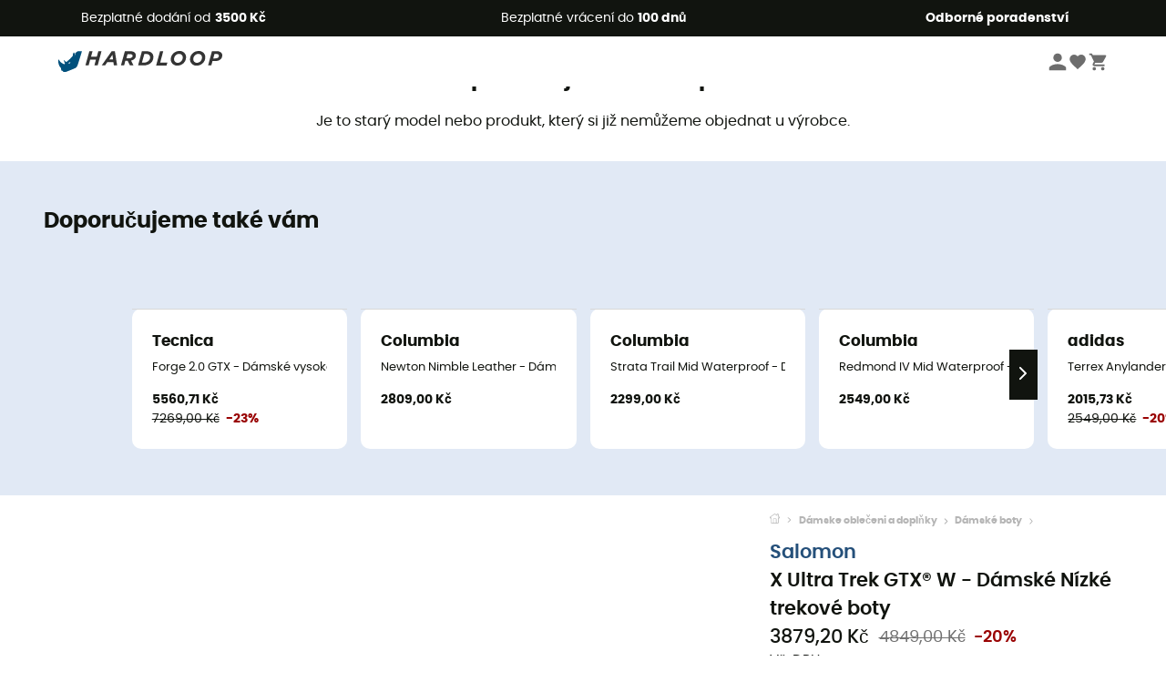

--- FILE ---
content_type: text/html; charset=utf-8
request_url: https://www.hardloop.cz/produkt/2182-salomon-x-ultra-trek-gtx-w-damske-nizke-trekove-boty
body_size: 69042
content:
<!DOCTYPE html><html lang="cs"><head><meta charSet="utf-8"/><meta name="viewport" content="width=device-width"/><link rel="stylesheet" href="https://cdn.jsdelivr.net/npm/@alma/widgets@3.x.x/dist/widgets.min.css"/><title>Salomon X Ultra Trek GTX® W - Dámské Nízké trekové boty | Hardloop</title><link id="linkCanonical" rel="canonical" href="https://www.hardloop.cz/produkt/2182-salomon-x-ultra-trek-gtx-w-damske-nizke-trekove-boty"/><meta name="description" lang="cs" content="Salomon X Ultra Trek GTX® W - Dámské Nízké trekové boty ✓ Objednejte si své zařízení Salomon na Hardloop ✓ Dodání a vrácení zdarma ✓ Rady odborníka"/><meta name="title" lang="cs" content="Salomon X Ultra Trek GTX® W - Dámské Nízké trekové boty | Hardloop"/><meta property="og:type" content="website"/><meta property="og:url" content="https://www.hardloop.cz/produkt/2182-salomon-x-ultra-trek-gtx-w-damske-nizke-trekove-boty"/><meta property="og:image" content="https://images.hardloop.fr/6760-large_default/salomon-x-ultra-trek-gtx-w-damske-nizke-trekove-boty.jpg"/><meta property="og:title" content="Salomon X Ultra Trek GTX® W - Dámské Nízké trekové boty | Hardloop"/><meta property="og:description" content="Salomon X Ultra Trek GTX® W - Dámské Nízké trekové boty ✓ Objednejte si své zařízení Salomon na Hardloop ✓ Dodání a vrácení zdarma ✓ Rady odborníka"/><meta name="twitter:card" content="product"/><meta name="twitter:site" content="@Hardloop"/><meta name="twitter:creator" content="@Hardloop"/><meta name="twitter:title" content="Salomon X Ultra Trek GTX® W - Dámské Nízké trekové boty | Hardloop"/><meta name="twitter:description" content="Salomon X Ultra Trek GTX® W - Dámské Nízké trekové boty ✓ Objednejte si své zařízení Salomon na Hardloop ✓ Dodání a vrácení zdarma ✓ Rady odborníka"/><meta name="twitter:image" content="https://images.hardloop.fr/6760-large_default/salomon-x-ultra-trek-gtx-w-damske-nizke-trekove-boty.jpg"/><meta name="twitter:data1" content="Asphalt / Black / Stone Blue"/><meta name="twitter:label1" content="Barva"/><meta name="twitter:data2" content="3879,20 CZK"/><meta name="twitter:label2" content="Částka"/><meta name="robots" id="robotsIndexFollow" content="index, follow"/><link rel="alternate" hrefLang="fr-fr" href="https://www.hardloop.fr/produit/2182-salomon-x-ultra-trek-gtx-w-chaussures-trekking-femme"/><link rel="alternate" hrefLang="en-gb" href="https://www.hardloop.co.uk/product/2182-salomon-x-ultra-trek-gtx-w-hiking-boots-womens"/><link rel="alternate" hrefLang="de-de" href="https://www.hardloop.de/artikel/2182-salomon-x-ultra-trek-gtx-trekkingschuhe-damen"/><link rel="alternate" hrefLang="es" href="https://www.hardloop.es/producto/2182-salomon-x-ultra-trek-gtx-w-botas-de-trekking-mujer"/><link rel="alternate" hrefLang="it-it" href="https://www.hardloop.it/prodotto/2182-salomon-x-ultra-trek-gtx-w-scarponi-da-trekking-donna"/><link rel="alternate" hrefLang="de-ch" href="https://www.hardloop.ch/artikel/2182-salomon-x-ultra-trek-gtx-trekkingschuhe-damen"/><link rel="alternate" hrefLang="fr-ch" href="https://fr.hardloop.ch/produit/2182-salomon-x-ultra-trek-gtx-w-chaussures-trekking-femme"/><link rel="alternate" hrefLang="it-ch" href="https://it.hardloop.ch/prodotto/2182-salomon-x-ultra-trek-gtx-w-scarponi-da-trekking-donna"/><link rel="alternate" hrefLang="en-de" href="https://en.hardloop.de/product/2182-salomon-x-ultra-trek-gtx-w-hiking-boots-womens"/><link rel="alternate" hrefLang="en-ch" href="https://en.hardloop.ch/product/2182-salomon-x-ultra-trek-gtx-w-hiking-boots-womens"/><link rel="alternate" hrefLang="nl-nl" href="https://nl.hardloop.com/product/2182-salomon-x-ultra-trek-gtx-w-wandelschoenen-dames"/><link rel="alternate" hrefLang="da" href="https://www.hardloop.dk/produkt/2182-salomon-x-ultra-trek-gtx-w-vandresko-damer"/><link rel="alternate" hrefLang="sv" href="https://www.hardloop.se/produkt/2182-salomon-x-ultra-trek-gtx-w-vandringsskor-dam"/><link rel="alternate" hrefLang="fi" href="https://www.hardloop.fi/tuotteen/2182-salomon-x-ultra-trek-gtx-w-vaelluskengaet-naiset"/><link rel="alternate" hrefLang="de-at" href="https://www.hardloop.at/artikel/2182-salomon-x-ultra-trek-gtx-trekkingschuhe-damen"/><link rel="alternate" hrefLang="cs" href="https://www.hardloop.cz/produkt/2182-salomon-x-ultra-trek-gtx-w-damske-nizke-trekove-boty"/><link rel="alternate" hrefLang="pl" href="https://www.hardloop.pl/oferta/2182-salomon-x-ultra-trek-gtx-w-buty-trekkingowe-wysokie-damskie"/><link rel="alternate" hrefLang="pt-pt" href="https://www.hardloop.pt/produto/2182-salomon-x-ultra-trek-gtx-w-botas-trekking-mulher"/><meta name="next-head-count" content="41"/><meta property="fb:app_id" content="1553710858204972"/><meta name="google-signin-client_id" content="998540704-r4br47s553dst4cj60b01sm5j8q9nmd5.apps.googleusercontent.com"/><meta name="p:domain_verify" content="9d2f6b46402a1c940039349ce4746c46"/><link rel="manifest" href="/manifest.json"/><link href="https://fonts.googleapis.com" rel="preconnect"/><link href="https://apis.google.com" rel="preconnect"/><link href="https://www.google.com" rel="dns-prefetch"/><link type="image/png" rel="shortcut icon" sizes="32x32" href="https://img.hardloop.com/image/upload/w_32,f_auto,q_auto/v1626081886/front-media/favicon/favicon-32x32.png"/><link type="image/png" rel="shortcut icon" sizes="16x16" href="https://img.hardloop.com/image/upload/w_16,f_auto,q_auto/v1626081886/front-media/favicon/favicon-16x16.png"/><link rel="apple-touch-icon" sizes="32x32" href="https://img.hardloop.com/image/upload/w_32,f_auto,q_auto/v1626081886/front-media/favicon/favicon-32x32.png"/><meta name="theme-color" content="#0D426C"/><link rel="preload" href="/_next/static/css/d978ee1ccc0a0a7b.css" as="style"/><link rel="stylesheet" href="/_next/static/css/d978ee1ccc0a0a7b.css" data-n-g=""/><link rel="preload" href="/_next/static/css/ef46db3751d8e999.css" as="style"/><link rel="stylesheet" href="/_next/static/css/ef46db3751d8e999.css" data-n-p=""/><link rel="preload" href="/_next/static/css/9d85760df0d562a6.css" as="style"/><link rel="stylesheet" href="/_next/static/css/9d85760df0d562a6.css" data-n-p=""/><noscript data-n-css=""></noscript><script defer="" nomodule="" src="/_next/static/chunks/polyfills-c67a75d1b6f99dc8.js"></script><script src="/_next/static/chunks/webpack-965bee966489b28b.js" defer=""></script><script src="/_next/static/chunks/framework-efd9b06bc990f6e4.js" defer=""></script><script src="/_next/static/chunks/main-24d1f2232d514e76.js" defer=""></script><script src="/_next/static/chunks/pages/_app-61f5b35cf237b7ec.js" defer=""></script><script src="/_next/static/chunks/fec483df-8e73b009e2f3e42a.js" defer=""></script><script src="/_next/static/chunks/3154-c35df1e6dab5dd1e.js" defer=""></script><script src="/_next/static/chunks/4669-844f34c59f689e4a.js" defer=""></script><script src="/_next/static/chunks/8045-af0534d018c977b9.js" defer=""></script><script src="/_next/static/chunks/pages/produkt/%5Bslug%5D-cc29ff2051f66cca.js" defer=""></script><script src="/_next/static/f4258393013696a5630482a79c4cca43ae52944c/_buildManifest.js" defer=""></script><script src="/_next/static/f4258393013696a5630482a79c4cca43ae52944c/_ssgManifest.js" defer=""></script><style id="jss-server-side"></style></head><body><a class="skip-link" href="#app" aria-label="skip-link"></a><div id="form"></div><div id="__next"><div style="opacity:0;transition:opacity 200ms linear" pointer-events="none"><div style="background:white;height:2px;left:0;margin-left:-100%;position:fixed;top:0;transition:margin-left 200ms linear;width:100%;z-index:1031"></div></div><header class="header_header__3RG80"><div class="infoBar_infoBar__WNpzH "><div class="infoBar_promise__pKjvr infoBar_left__yDdK4"><span title="Bezplatné dodání od **3500 Kč**"><span>Bezplatné dodání od <strong>3500 Kč</strong></span></span></div><div class="infoBar_promise__pKjvr infoBar_center__FSpKg"><span title="Bezplatné vrácení do **100 dnů**"><span>Bezplatné vrácení do <strong>100 dnů</strong></span></span></div><div class="infoBar_promise__pKjvr infoBar_right__J6J6s"><span title="**Odborné poradenství**"><strong>Odborné poradenství</strong></span><div class="infoBar_dropdown__86PxS" style="display:none"><div class="infoBar_link__aF9k1"><div><svg viewBox="0 0 20 20" width="25"><path d="M18.21,6v0h0a.4.4,0,0,0-.12-.16l0,0a.42.42,0,0,0-.19-.06H7.05a.43.43,0,0,0-.2.06l0,0a.28.28,0,0,0-.12.16h0V6a.43.43,0,0,0,0,.11V13A1.36,1.36,0,0,0,8,14.31h8.84A1.36,1.36,0,0,0,18.23,13V6.07A.43.43,0,0,0,18.21,6Zm-1.39.48-4,3.33a.62.62,0,0,1-.7,0l-4-3.34Zm.05,7.12H8A.61.61,0,0,1,7.42,13V6.87l4.23,3.51a1.37,1.37,0,0,0,.79.25,1.42,1.42,0,0,0,.83-.27l4.21-3.49V13A.61.61,0,0,1,16.87,13.56Z"></path><path d="M5.49,7.53H.91a.37.37,0,0,0-.37.37.38.38,0,0,0,.37.38H5.49a.38.38,0,0,0,.37-.38A.37.37,0,0,0,5.49,7.53Z"></path><path d="M5.49,9.28H2.66a.38.38,0,0,0-.37.38.37.37,0,0,0,.37.37H5.49a.37.37,0,0,0,.37-.37A.38.38,0,0,0,5.49,9.28Z"></path><path d="M5.49,11H4.07a.38.38,0,0,0-.37.38.37.37,0,0,0,.37.37H5.49a.37.37,0,0,0,.37-.37A.38.38,0,0,0,5.49,11Z"></path></svg></div><a href="https://faq.hardloop.com/hc/cs/requests/new">Kontaktujte nás</a></div><div class="infoBar_link__aF9k1"><div><svg viewBox="0 0 20 20" width="25"><path d="M10,12.87a.38.38,0,0,1-.38-.38,2.7,2.7,0,0,1,1.51-2.73,1.7,1.7,0,0,0,1-1.8A2,2,0,0,0,10,6.17a2.15,2.15,0,0,0-2.2,2,.38.38,0,1,1-.75,0,2.89,2.89,0,0,1,3-2.79A2.79,2.79,0,0,1,12.93,8a2.45,2.45,0,0,1-1.41,2.45,2,2,0,0,0-1.15,2.08A.38.38,0,0,1,10,12.87Z"></path><circle cx="9.99" cy="14" r="0.6"></circle><path d="M10,19.05a9.05,9.05,0,1,1,9.05-9A9.06,9.06,0,0,1,10,19.05ZM10,1.7A8.3,8.3,0,1,0,18.3,10,8.31,8.31,0,0,0,10,1.7Z"></path></svg>
</div><a href="https://faq.hardloop.com/hc/cs">Často kladené otázky (FAQ)</a></div></div></div></div><div class="menuTop_menuTop__UJSWg   "><a href="https://www.hardloop.cz/"><img src="https://img.hardloop.com/image/upload/v1696315049/Strapi/logo_fond_transparent_sans_debord_1_094eb0a716.svg" alt="Hardloop logo" width="180" height="24" class="menuTop_logo__bgvKo"/></a><div class="menuTop_account__qcCVi"><div class="user_user__ZvVk2"><div class="user_userNotConnected__Jrt_j"><svg viewBox="0 0 25 25" width="22" aria-hidden="true"><path d="M12.5,12.5A5.33,5.33,0,1,0,7.17,7.17,5.33,5.33,0,0,0,12.5,12.5Zm0,2.66C8.94,15.16,1.85,17,1.85,20.49v2.66h21.3V20.49C23.15,17,16.06,15.16,12.5,15.16Z"></path></svg><span>Přihlásit se</span></div><nav class="user_navNotConnected__RyZSF "><div>Přístup</div><button>Přihlásit se</button><button>Zapomenuté heslo</button></nav></div><span class="menuTop_accountIcons__2y9w3" title="Váš seznam přání"><svg viewBox="0 0 25 25" width="22" aria-hidden="true"><path d="M12.5,21.6l-1.44-1.31C6,15.66,2.58,12.6,2.58,8.85A5.4,5.4,0,0,1,8,3.4,5.94,5.94,0,0,1,12.5,5.47,5.94,5.94,0,0,1,17,3.4a5.4,5.4,0,0,1,5.46,5.45c0,3.75-3.37,6.81-8.48,11.45Z"></path></svg></span><span class="menuTop_accountIcons__2y9w3 " title="Košík"><svg viewBox="0 0 25 25" width="22" aria-hidden="true"><path d="M8.24,18.89A2.13,2.13,0,1,0,10.37,21,2.13,2.13,0,0,0,8.24,18.89Zm-6.39-17V4H4l3.83,8.08L6.38,14.67a2,2,0,0,0-.27,1,2.14,2.14,0,0,0,2.13,2.13H21V15.7H8.69a.27.27,0,0,1-.27-.27l0-.13,1-1.73h7.94a2.11,2.11,0,0,0,1.86-1.1L23,5.55A1,1,0,0,0,23.15,5,1.07,1.07,0,0,0,22.09,4H6.33l-1-2.13Zm17,17A2.13,2.13,0,1,0,21,21,2.13,2.13,0,0,0,18.89,18.89Z"></path></svg></span></div><div id="doof-results" class="doofinderResults_doofinderResults__xH8iF "><div class=""></div></div></div><div class="menuBottomMobile_level2Mobile__Y9DpG "><button type="button" class="menuBottomMobile_burger__Lzmmi" aria-label="Menu"><svg viewBox="0 0 28 28" width="25" aria-hidden="true"><path d="M3.5,21h21v-2.3h-21V21z M3.5,15.2h21v-2.3h-21V15.2z M3.5,7v2.3h21V7H3.5z"></path></svg></button><div class="menuDrawer_mobileNavDrawer__KrQWY "><div class="menuDrawer_navHeader__3SMIV"><div class="menuDrawer_dumyBack__9nP_2"></div><div></div><button type="button" aria-label="Zavřít menu"><svg viewBox="0 0 20 20" width="20" aria-hidden="true"><path d="M11.41,10,15.5,5.91A1,1,0,0,0,14.09,4.5L10,8.59,5.91,4.5A1,1,0,0,0,4.5,5.91L8.59,10,4.5,14.09a1,1,0,0,0,0,1.41,1,1,0,0,0,.71.29,1,1,0,0,0,.7-.29L10,11.41l4.09,4.09a1,1,0,0,0,.7.29,1,1,0,0,0,.71-.29,1,1,0,0,0,0-1.41Z"></path></svg></button></div><nav><button class="menuBottomMobile_subMenuBtn__xzEwd"><span>Oblečení<img alt="" width="20" aria-hidden="true"/></span><svg viewBox="0 0 20 20" width="20" aria-hidden="true" aria-label=""><path d="M7.66,16.8l6.09-6.09a1,1,0,0,0,0-1.42L7.66,3.2a1,1,0,0,0-1.41,0,1,1,0,0,0,0,1.41L11.63,10,6.25,15.39a1,1,0,0,0,0,1.41A1,1,0,0,0,7.66,16.8Z"></path></svg></button><button class="menuBottomMobile_subMenuBtn__xzEwd"><span>Boty<img alt="" width="20" aria-hidden="true"/></span><svg viewBox="0 0 20 20" width="20" aria-hidden="true" aria-label=""><path d="M7.66,16.8l6.09-6.09a1,1,0,0,0,0-1.42L7.66,3.2a1,1,0,0,0-1.41,0,1,1,0,0,0,0,1.41L11.63,10,6.25,15.39a1,1,0,0,0,0,1.41A1,1,0,0,0,7.66,16.8Z"></path></svg></button><button class="menuBottomMobile_subMenuBtn__xzEwd"><span>Turistické<img alt="" width="20" aria-hidden="true"/></span><svg viewBox="0 0 20 20" width="20" aria-hidden="true" aria-label=""><path d="M7.66,16.8l6.09-6.09a1,1,0,0,0,0-1.42L7.66,3.2a1,1,0,0,0-1.41,0,1,1,0,0,0,0,1.41L11.63,10,6.25,15.39a1,1,0,0,0,0,1.41A1,1,0,0,0,7.66,16.8Z"></path></svg></button><button class="menuBottomMobile_subMenuBtn__xzEwd"><span>Běžecké<img alt="" width="20" aria-hidden="true"/></span><svg viewBox="0 0 20 20" width="20" aria-hidden="true" aria-label=""><path d="M7.66,16.8l6.09-6.09a1,1,0,0,0,0-1.42L7.66,3.2a1,1,0,0,0-1.41,0,1,1,0,0,0,0,1.41L11.63,10,6.25,15.39a1,1,0,0,0,0,1.41A1,1,0,0,0,7.66,16.8Z"></path></svg></button><button class="menuBottomMobile_subMenuBtn__xzEwd"><span>Lezecké<img alt="" width="20" aria-hidden="true"/></span><svg viewBox="0 0 20 20" width="20" aria-hidden="true" aria-label=""><path d="M7.66,16.8l6.09-6.09a1,1,0,0,0,0-1.42L7.66,3.2a1,1,0,0,0-1.41,0,1,1,0,0,0,0,1.41L11.63,10,6.25,15.39a1,1,0,0,0,0,1.41A1,1,0,0,0,7.66,16.8Z"></path></svg></button><button class="menuBottomMobile_subMenuBtn__xzEwd"><span>Zimní sporty<img alt="" width="20" aria-hidden="true"/></span><svg viewBox="0 0 20 20" width="20" aria-hidden="true" aria-label=""><path d="M7.66,16.8l6.09-6.09a1,1,0,0,0,0-1.42L7.66,3.2a1,1,0,0,0-1.41,0,1,1,0,0,0,0,1.41L11.63,10,6.25,15.39a1,1,0,0,0,0,1.41A1,1,0,0,0,7.66,16.8Z"></path></svg></button><button class="menuBottomMobile_subMenuBtn__xzEwd"><span>Cyklistické<img alt="" width="20" aria-hidden="true"/></span><svg viewBox="0 0 20 20" width="20" aria-hidden="true" aria-label=""><path d="M7.66,16.8l6.09-6.09a1,1,0,0,0,0-1.42L7.66,3.2a1,1,0,0,0-1.41,0,1,1,0,0,0,0,1.41L11.63,10,6.25,15.39a1,1,0,0,0,0,1.41A1,1,0,0,0,7.66,16.8Z"></path></svg></button><button class="menuBottomMobile_subMenuBtn__xzEwd"><span>Sport<img alt="" width="20" aria-hidden="true"/></span><svg viewBox="0 0 20 20" width="20" aria-hidden="true" aria-label=""><path d="M7.66,16.8l6.09-6.09a1,1,0,0,0,0-1.42L7.66,3.2a1,1,0,0,0-1.41,0,1,1,0,0,0,0,1.41L11.63,10,6.25,15.39a1,1,0,0,0,0,1.41A1,1,0,0,0,7.66,16.8Z"></path></svg></button><button class="menuBottomMobile_subMenuBtn__xzEwd" style="color:#529c21"><span>Second Hand<img alt="" src="https://img.hardloop.com/image/upload/v1679329434/Strapi/https_img_hardloop_com_image_upload_v1625236629_hardgreen_gxwwto_6e1e745e41_6898198744.svg" width="20" aria-hidden="true"/></span><svg viewBox="0 0 20 20" width="20" aria-hidden="true" aria-label=""><path d="M7.66,16.8l6.09-6.09a1,1,0,0,0,0-1.42L7.66,3.2a1,1,0,0,0-1.41,0,1,1,0,0,0,0,1.41L11.63,10,6.25,15.39a1,1,0,0,0,0,1.41A1,1,0,0,0,7.66,16.8Z"></path></svg></button><button class="menuBottomMobile_subMenuBtn__xzEwd"><span>Znacky<img alt="" width="20" aria-hidden="true"/></span><svg viewBox="0 0 20 20" width="20" aria-hidden="true" aria-label=""><path d="M7.66,16.8l6.09-6.09a1,1,0,0,0,0-1.42L7.66,3.2a1,1,0,0,0-1.41,0,1,1,0,0,0,0,1.41L11.63,10,6.25,15.39a1,1,0,0,0,0,1.41A1,1,0,0,0,7.66,16.8Z"></path></svg></button><button class="menuBottomMobile_subMenuBtn__xzEwd" style="color:#9a0404"><span>Slevy<img alt="" width="20" aria-hidden="true"/></span><svg viewBox="0 0 20 20" width="20" aria-hidden="true" aria-label=""><path d="M7.66,16.8l6.09-6.09a1,1,0,0,0,0-1.42L7.66,3.2a1,1,0,0,0-1.41,0,1,1,0,0,0,0,1.41L11.63,10,6.25,15.39a1,1,0,0,0,0,1.41A1,1,0,0,0,7.66,16.8Z"></path></svg></button><button class="menuBottomMobile_subMenuBtn__xzEwd"><span>Odborné poradenství</span><svg viewBox="0 0 20 20" width="20" aria-hidden="true" aria-label=""><path d="M7.66,16.8l6.09-6.09a1,1,0,0,0,0-1.42L7.66,3.2a1,1,0,0,0-1.41,0,1,1,0,0,0,0,1.41L11.63,10,6.25,15.39a1,1,0,0,0,0,1.41A1,1,0,0,0,7.66,16.8Z"></path></svg></button></nav></div><div class="menuDrawer_mobileNavDrawer__KrQWY "><div class="menuDrawer_navHeader__3SMIV"><button type="button" aria-label="Zpět na předchozí úroveň"><svg viewBox="0 0 20 20" width="20" aria-hidden="true" aria-label=""><path d="M7.62,3.28l-6,6a1.06,1.06,0,0,0-.22.33,1,1,0,0,0,0,.76,1.06,1.06,0,0,0,.22.33l6,6A1,1,0,0,0,9,15.31L4.73,11h13a1,1,0,0,0,0-2H4.73L9,4.69A1,1,0,0,0,7.62,3.28Z"></path></svg></button><div></div><button type="button" aria-label="Zavřít menu"><svg viewBox="0 0 20 20" width="20" aria-hidden="true"><path d="M11.41,10,15.5,5.91A1,1,0,0,0,14.09,4.5L10,8.59,5.91,4.5A1,1,0,0,0,4.5,5.91L8.59,10,4.5,14.09a1,1,0,0,0,0,1.41,1,1,0,0,0,.71.29,1,1,0,0,0,.7-.29L10,11.41l4.09,4.09a1,1,0,0,0,.7.29,1,1,0,0,0,.71-.29,1,1,0,0,0,0-1.41Z"></path></svg></button></div><nav></nav></div><div class="menuDrawer_mobileNavDrawer__KrQWY "><div class="menuDrawer_navHeader__3SMIV"><button type="button" aria-label="Zpět na předchozí úroveň"><svg viewBox="0 0 20 20" width="20" aria-hidden="true" aria-label=""><path d="M7.62,3.28l-6,6a1.06,1.06,0,0,0-.22.33,1,1,0,0,0,0,.76,1.06,1.06,0,0,0,.22.33l6,6A1,1,0,0,0,9,15.31L4.73,11h13a1,1,0,0,0,0-2H4.73L9,4.69A1,1,0,0,0,7.62,3.28Z"></path></svg></button><div></div><button type="button" aria-label="Zavřít menu"><svg viewBox="0 0 20 20" width="20" aria-hidden="true"><path d="M11.41,10,15.5,5.91A1,1,0,0,0,14.09,4.5L10,8.59,5.91,4.5A1,1,0,0,0,4.5,5.91L8.59,10,4.5,14.09a1,1,0,0,0,0,1.41,1,1,0,0,0,.71.29,1,1,0,0,0,.7-.29L10,11.41l4.09,4.09a1,1,0,0,0,.7.29,1,1,0,0,0,.71-.29,1,1,0,0,0,0-1.41Z"></path></svg></button></div><nav></nav></div><div class="menuBottomMobile_backgroundMobile__vNo1b "></div></div></header><div class="header_background__SDaDS "></div><div class="layout_mainContainer__usyQU" style="--padding:undefinedpx"><div class="layout_offers__xhlup"><div><p><a href="https://www.hardloop.cz/produkty/6262-5-procent-2-produkty-nakup">Zimní výprodej ❄️ -5 % EXTRA již od 2 produktů s kódem Snow5!</a></p></div></div><div><div class="productShow_noProductContainer__8OtAC"><div><span>Tento produkt již není k dispozici</span><p>Je to starý model nebo produkt, který si již nemůžeme objednat u výrobce.</p></div><section class="slider_sliderContainer__Vy9s2  " style="background-color:#E1E9F5"><div class="slider_homeTitle__ghMkh"><h2>Doporučujeme také vám</h2><div class="slider_homeSubtitle__krChG"> </div></div><div class="slider_itemsOuter__Bp4TP"><div class="slider_itemsMiddle__yVtNN"><div class="slider_itemsInner__PxrcC" style="transform:translateX(0%)"><a class="productCard_itemCard__Jdruu " title="Tecnica - Forge 2.0 GTX - Dámské vysoké turistické boty" href="https://www.hardloop.cz/produkt/66145-tecnica-forge-20-gtx-damske-vysoke-turisticke-boty"><div class="productCard_photoContainer__3R1SN"><div class="lazyload-wrapper "><div class="lazyload-placeholder"></div></div></div><div class="productCard_content__ppVXr"><span class="productCard_brand__7C1uP">Tecnica</span><div class="productCard_name__7uHde"><span>Forge 2.0 GTX - Dámské vysoké turistické boty<!-- --> </span></div><div class="productCard_priceReduction__TIkgX"><span class="productCard_newPrice__oV6mH">5560,71 Kč</span><div><span class="productCard_oldPrice__1wNHl">7269,00 Kč</span><span class="productCard_reduction__rmk2K">-23%</span></div></div></div></a><a class="productCard_itemCard__Jdruu " title="Columbia - Newton Nimble Leather - Dámské nízké turistické boty" href="https://www.hardloop.cz/produkt/86406-columbia-newton-nimble-leather-damske-nizke-turisticke-boty"><div class="productCard_photoContainer__3R1SN"><div class="lazyload-wrapper "><div class="lazyload-placeholder"></div></div><span class="productCard_eco__RVpXG">Ekologicky šetrné</span></div><div class="productCard_content__ppVXr"><span class="productCard_brand__7C1uP">Columbia</span><div class="productCard_name__7uHde"><span>Newton Nimble Leather - Dámské nízké turistické boty<!-- --> </span></div><div class="productCard_priceReduction__TIkgX"><span class="productCard_price__2T4WA">2809,00 Kč</span></div></div></a><a class="productCard_itemCard__Jdruu " title="Columbia - Strata Trail Mid Waterproof - Dámské nízké turistické boty" href="https://www.hardloop.cz/produkt/86455-columbia-strata-trail-mid-waterproof-damske-nizke-turisticke-boty"><div class="productCard_photoContainer__3R1SN"><div class="lazyload-wrapper "><div class="lazyload-placeholder"></div></div></div><div class="productCard_content__ppVXr"><span class="productCard_brand__7C1uP">Columbia</span><div class="productCard_name__7uHde"><span>Strata Trail Mid Waterproof - Dámské nízké turistické boty<!-- --> </span></div><div class="productCard_priceReduction__TIkgX"><span class="productCard_price__2T4WA">2299,00 Kč</span></div></div></a><a class="productCard_itemCard__Jdruu " title="Columbia - Redmond IV Mid Waterproof - Dámské nízké turistické boty" href="https://www.hardloop.cz/produkt/86451-columbia-redmond-iv-mid-waterproof-damske-nizke-turisticke-boty"><div class="productCard_photoContainer__3R1SN"><div class="lazyload-wrapper "><div class="lazyload-placeholder"></div></div></div><div class="productCard_content__ppVXr"><span class="productCard_brand__7C1uP">Columbia</span><div class="productCard_name__7uHde"><span>Redmond IV Mid Waterproof - Dámské nízké turistické boty<!-- --> </span></div><div class="productCard_priceReduction__TIkgX"><span class="productCard_price__2T4WA">2549,00 Kč</span></div></div></a><a class="productCard_itemCard__Jdruu " title="adidas - Terrex Anylander Mid R.Rdy - Dámské nízké turistické boty" href="https://www.hardloop.cz/produkt/88505-adidas-terrex-anylander-mid-rrdy-damske-nizke-turisticke-boty"><div class="productCard_photoContainer__3R1SN"><div class="lazyload-wrapper "><div class="lazyload-placeholder"></div></div></div><div class="productCard_content__ppVXr"><span class="productCard_brand__7C1uP">adidas</span><div class="productCard_name__7uHde"><span>Terrex Anylander Mid R.Rdy - Dámské nízké turistické boty<!-- --> </span></div><div class="productCard_priceReduction__TIkgX"><span class="productCard_newPrice__oV6mH">2015,73 Kč</span><div><span class="productCard_oldPrice__1wNHl">2549,00 Kč</span><span class="productCard_reduction__rmk2K">-20%</span></div></div></div></a><a class="productCard_itemCard__Jdruu " title="Haglöfs - Skuta Mid Proof Eco - Dámské Nízké trekové boty" href="https://www.hardloop.cz/produkt/17518-hagloefs-skuta-mid-proof-eco-damske-nizke-trekove-boty"><div class="productCard_photoContainer__3R1SN"><div class="lazyload-wrapper "><div class="lazyload-placeholder"></div></div></div><div class="productCard_content__ppVXr"><span class="productCard_brand__7C1uP">Haglöfs</span><div class="productCard_name__7uHde"><span>Skuta Mid Proof Eco - Dámské Nízké trekové boty<!-- --> </span></div><div class="productCard_priceReduction__TIkgX"><span class="productCard_newPrice__oV6mH">3702,60 Kč</span><div><span class="productCard_oldPrice__1wNHl">4339,00 Kč</span><span class="productCard_reduction__rmk2K">-14%</span></div></div></div></a><a class="productCard_itemCard__Jdruu " title="Aigle - Huntshaw 2 MTD - Dámské nízké turistické boty" href="https://www.hardloop.cz/produkt/66039-aigle-huntshaw-2-mtd-damske-nizke-turisticke-boty"><div class="productCard_photoContainer__3R1SN"><div class="lazyload-wrapper "><div class="lazyload-placeholder"></div></div></div><div class="productCard_content__ppVXr"><span class="productCard_brand__7C1uP">Aigle</span><div class="productCard_name__7uHde"><span>Huntshaw 2 MTD - Dámské nízké turistické boty<!-- --> </span></div><div class="productCard_priceReduction__TIkgX"><span class="productCard_price__2T4WA">2679,00 Kč</span></div></div></a><a class="productCard_itemCard__Jdruu " title="Columbia - Transverse Hike Waterproof - Dámské nízké turistické boty" href="https://www.hardloop.cz/produkt/86497-columbia-transverse-hike-waterproof-damske-nizke-turisticke-boty"><div class="productCard_photoContainer__3R1SN"><div class="lazyload-wrapper "><div class="lazyload-placeholder"></div></div></div><div class="productCard_content__ppVXr"><span class="productCard_brand__7C1uP">Columbia</span><div class="productCard_name__7uHde"><span>Transverse Hike Waterproof - Dámské nízké turistické boty<!-- --> </span></div><div class="productCard_priceReduction__TIkgX"><span class="productCard_price__2T4WA">2299,00 Kč</span></div></div></a><a class="productCard_itemCard__Jdruu " title="CMP - Tytanus Mid Wmn WP - Dámské nízké turistické boty" href="https://www.hardloop.cz/produkt/62755-cmp-tytanus-mid-wmn-wp-damske-nizke-turisticke-boty"><div class="productCard_photoContainer__3R1SN"><div class="lazyload-wrapper "><div class="lazyload-placeholder"></div></div></div><div class="productCard_content__ppVXr"><span class="productCard_brand__7C1uP">CMP</span><div class="productCard_name__7uHde"><span>Tytanus Mid Wmn WP - Dámské nízké turistické boty<!-- --> </span></div><div class="productCard_priceReduction__TIkgX"><span class="productCard_newPrice__oV6mH">2781,71 Kč</span><div><span class="productCard_oldPrice__1wNHl">3829,00 Kč</span><span class="productCard_reduction__rmk2K">-27%</span></div></div></div></a><a class="productCard_itemCard__Jdruu " title="Hanwag - Kalixfors SF Extra Lady GTX - Dámské vysoké turistické boty" href="https://www.hardloop.cz/produkt/103346-hanwag-kalixfors-sf-extra-lady-gtx-damske-vysoke-turisticke-boty"><div class="productCard_photoContainer__3R1SN"><div class="lazyload-wrapper "><div class="lazyload-placeholder"></div></div></div><div class="productCard_content__ppVXr"><span class="productCard_brand__7C1uP">Hanwag</span><div class="productCard_name__7uHde"><span>Kalixfors SF Extra Lady GTX - Dámské vysoké turistické boty<!-- --> </span></div><div class="productCard_priceReduction__TIkgX"><span class="productCard_price__2T4WA">10199,00 Kč</span></div></div></a><a class="productCard_itemCard__Jdruu " title="adidas - Skychaser Ax5 Mid GTX Clima - Dámské nízké turistické boty" href="https://www.hardloop.cz/produkt/88478-adidas-skychaser-ax5-mid-gtx-clima-damske-nizke-turisticke-boty"><div class="productCard_photoContainer__3R1SN"><div class="lazyload-wrapper "><div class="lazyload-placeholder"></div></div></div><div class="productCard_content__ppVXr"><span class="productCard_brand__7C1uP">adidas</span><div class="productCard_name__7uHde"><span>Skychaser Ax5 Mid GTX Clima - Dámské nízké turistické boty<!-- --> </span></div><div class="productCard_priceReduction__TIkgX"><span class="productCard_newPrice__oV6mH">3035,65 Kč</span><div><span class="productCard_oldPrice__1wNHl">4079,00 Kč</span><span class="productCard_reduction__rmk2K">-25%</span></div></div></div></a><a class="productCard_itemCard__Jdruu " title="adidas - Terrex Trailmaker 2 Mid GTX - Dámské nízké turistické boty" href="https://www.hardloop.cz/produkt/71253-adidas-terrex-trailmaker-2-mid-gtx-damske-nizke-turisticke-boty"><div class="productCard_photoContainer__3R1SN"><div class="lazyload-wrapper "><div class="lazyload-placeholder"></div></div></div><div class="productCard_content__ppVXr"><span class="productCard_brand__7C1uP">adidas</span><div class="productCard_name__7uHde"><span>Terrex Trailmaker 2 Mid GTX - Dámské nízké turistické boty<!-- --> </span></div><div class="productCard_priceReduction__TIkgX"><span class="productCard_price__2T4WA">3569,00 Kč</span></div></div></a><a class="productCard_itemCard__Jdruu " title="Lowa - Ferrox Pro GTX Mid - Dámské Nízké trekové boty" href="https://www.hardloop.cz/produkt/17525-lowa-ferrox-pro-gtx-mid-damske-nizke-trekove-boty"><div class="productCard_photoContainer__3R1SN"><div class="lazyload-wrapper "><div class="lazyload-placeholder"></div></div></div><div class="productCard_content__ppVXr"><span class="productCard_brand__7C1uP">Lowa</span><div class="productCard_name__7uHde"><span>Ferrox Pro GTX Mid - Dámské Nízké trekové boty<!-- --> </span></div><div class="productCard_priceReduction__TIkgX"><span class="productCard_newPrice__oV6mH">3011,00 Kč</span><div><span class="productCard_oldPrice__1wNHl">4339,00 Kč</span><span class="productCard_reduction__rmk2K">-30%</span></div></div></div></a><a class="productCard_itemCard__Jdruu " title="Tecnica - Makalu IV GTX - Dámské vysoké turistické boty" href="https://www.hardloop.cz/produkt/66155-tecnica-makalu-iv-gtx-damske-vysoke-turisticke-boty"><div class="productCard_photoContainer__3R1SN"><div class="lazyload-wrapper "><div class="lazyload-placeholder"></div></div></div><div class="productCard_content__ppVXr"><span class="productCard_brand__7C1uP">Tecnica</span><div class="productCard_name__7uHde"><span>Makalu IV GTX - Dámské vysoké turistické boty<!-- --> </span></div><div class="productCard_priceReduction__TIkgX"><span class="productCard_newPrice__oV6mH">3592,34 Kč</span><div><span class="productCard_oldPrice__1wNHl">4589,00 Kč</span><span class="productCard_reduction__rmk2K">-21%</span></div></div></div></a></div><div class="slider_itemsNav__iNoC1"><button style="display:none"><svg viewBox="0 0 20 20" width="20" aria-hidden="true" aria-label=""><path d="m12.34,3.2l-6.09,6.1c-.39.39-.39,1.02,0,1.41l6.09,6.1c.39.39,1.02.39,1.41,0,.2-.2.29-.45.29-.71s-.1-.51-.29-.71l-5.39-5.39,5.39-5.39c.2-.2.29-.45.29-.71s-.1-.51-.29-.71c-.39-.39-1.02-.39-1.41,0Z"></path></svg></button><button class="slider_right__x61rk" style="display:block"><svg viewBox="0 0 20 20" width="20" aria-hidden="true" aria-label=""><path d="M7.66,16.8l6.09-6.09a1,1,0,0,0,0-1.42L7.66,3.2a1,1,0,0,0-1.41,0,1,1,0,0,0,0,1.41L11.63,10,6.25,15.39a1,1,0,0,0,0,1.41A1,1,0,0,0,7.66,16.8Z"></path></svg></button></div></div></div></section></div><div class="productShow_productTop__K6GXq container1200"><div class="productImages_imagesContainer__qwCTR  "><div><div class="productImages_sliderContainer__xeE_Y"><div class="productImages_thumbnails__CMfJV"><div class="productImages_thumbInner__WfAZ6"></div></div><div class="productImages_imagesOuter__ZnNCn"><div><style>
        #label, #div-label { background-color: #11140f;  }
        
            #div-label:before { border-right-color: #11140f }
            #div-label:after { border-right-color: #11140f }
      </style><div id="div-label" class="productImages_promo__MUZfx"><span id="label">-5% Extra - Zimní výprodej</span></div></div><div class="productImages_imagesInner__qtqoT"></div></div></div></div></div><div class="productImages_zoomPopup__qzUsJ "></div><div class="productInfos_infosContainer__WJ2Ou"><ul class="breadcrumbs_breadcrumbs__T6NlD "><li><a href="https://www.hardloop.cz/"><svg viewBox="0 0 20 20" width="12" class="breadcrumbs_home__25tRc"><path d="M19.32,6.49,17.5,5.22V1.49A1.38,1.38,0,0,0,16.12.11H15.3a1.39,1.39,0,0,0-1.39,1.38V2.72L10,0,.68,6.48A1.38,1.38,0,0,0,.06,7.64V9.4H2.5v9.22A1.38,1.38,0,0,0,3.89,20H16.11a1.38,1.38,0,0,0,1.39-1.38V9.4h2.44V7.64A1.38,1.38,0,0,0,19.32,6.49ZM7.72,18.86V11.28A.25.25,0,0,1,8,11H12a.25.25,0,0,1,.24.25v7.58ZM18.81,8.26H16.36V18.62a.25.25,0,0,1-.25.24H13.42V11.28A1.38,1.38,0,0,0,12,9.89H8a1.38,1.38,0,0,0-1.38,1.39v7.58H3.89a.25.25,0,0,1-.25-.24V8.26H1.19V7.64a.26.26,0,0,1,.13-.21l8.68-6L15.05,4.9V1.49a.25.25,0,0,1,.25-.24h.82a.24.24,0,0,1,.24.24V5.82l2.31,1.61h0a.24.24,0,0,1,.12.2Z"></path></svg><svg viewBox="0 0 20 20" width="10"><path d="M7.66,16.8l6.09-6.09a1,1,0,0,0,0-1.42L7.66,3.2a1,1,0,0,0-1.41,0,1,1,0,0,0,0,1.41L11.63,10,6.25,15.39a1,1,0,0,0,0,1.41A1,1,0,0,0,7.66,16.8Z"></path></svg></a></li><li><a title="Dámske oblečeni a doplňky" href="https://www.hardloop.cz/produkty/517-damske-obleceni-doplnky">Dámske oblečeni a doplňky</a><svg viewBox="0 0 20 20" width="10"><path d="M7.66,16.8l6.09-6.09a1,1,0,0,0,0-1.42L7.66,3.2a1,1,0,0,0-1.41,0,1,1,0,0,0,0,1.41L11.63,10,6.25,15.39a1,1,0,0,0,0,1.41A1,1,0,0,0,7.66,16.8Z"></path></svg></li><li><a title="Dámské boty" href="https://www.hardloop.cz/produkty/520-damske-boty">Dámské boty</a><svg viewBox="0 0 20 20" width="10"><path d="M7.66,16.8l6.09-6.09a1,1,0,0,0,0-1.42L7.66,3.2a1,1,0,0,0-1.41,0,1,1,0,0,0,0,1.41L11.63,10,6.25,15.39a1,1,0,0,0,0,1.41A1,1,0,0,0,7.66,16.8Z"></path></svg></li><li><a title="Dámské trekové boty &amp; turistické boty" href="https://www.hardloop.cz/produkty/546-damske-trekove-boty-turisticke-boty">Dámské trekové boty &amp; turistické boty</a></li></ul><h1 class="productInfos_productName__qs2zg"><a class="productInfos_manufacturer__jIf80" href="https://www.hardloop.cz/znacky/1502-salomon">Salomon</a><span>X Ultra Trek GTX® W - Dámské Nízké trekové boty</span></h1><a href="#bv-reviews"></a><div class="productInfos_priceContainer__AGvs7"><span class="productInfos_normalPrice__USOo4">3879,20 Kč</span><div><span class="productInfos_oldPrice__FyrOw">4849,00 Kč</span><span class="productInfos_reduction__vgbzJ">-20%</span></div></div><div class="productInfos_priceContainer__AGvs7"><span class="productInfos_includedVat__9UY6n">Vč. DPH</span></div><div class="productInfos_paypal__F3Eio"></div><div class="productInfos_offerSidebar__hy4oo"><p>Ušetřete 5 % při zakoupení 2 produktů, bez minimálního nákupu, s kódem Snow5. </p><a href="https://faq.hardloop.com/hc/cs/articles/360018946540-Slevov%C3%A9-k%C3%B3dy-a-akce" target="_blank" rel="noreferrer">Další informace</a></div><div class="productInfos_combinationsContainer__gNwXo"><div class="productInfos_colorContainer__g_8T_"><label for="color" class="productInfos_colorTitle__9dw_l">Barva<!-- --> : <span>Asphalt / Black / Stone Blue</span></label><ul class="productInfos_colors__ZuItn" id="color"><li class="productInfos_chosenColor__eDjW9"><div class="lazyload-wrapper "><div class="lazyload-placeholder"></div></div></li><li class=""><div class="lazyload-wrapper "><div class="lazyload-placeholder"></div></div></li><li class=""><div class="lazyload-wrapper "><div class="lazyload-placeholder"></div></div></li><li class=""><div class="lazyload-wrapper "><div class="lazyload-placeholder"></div></div></li></ul></div><div class="productInfos_colorContainer__g_8T_"><div class="productInfos_sizeHeader__BVQtf"><label for="size" class="productInfos_colorTitle__9dw_l">Velikost boty<!-- --> :</label><div><a class="sizeChart_sizeChart__Lg9Gq" target="_blank" href="/boutique/content/291-tabulka-velikosti-salomon" rel="noreferrer">Průvodce velikostmi</a></div></div><select class="productInfos_sizeField__oeY1o" id="size"><option value="7519" selected="">37.1/3 - Vyprodané</option><option value="7521">38.2/3 - Vyprodané</option><option value="7520">38 - Vyprodané</option><option value="7522">39.1/3 - Vyprodané</option><option value="7524">40.2/3 - Vyprodané</option><option value="7523">40 - Vyprodané</option><option value="7525">41.1/3 - Vyprodané</option><option value="25256">42 - Vyprodané</option></select></div></div><div class="productInfos_payment__a2Dls"><div class="productInfos_cartWishContainer__WEYwf"><button type="submit" disabled="" class="productInfos_addCart__eH1E2  productInfos_noCombAvailable__8J2ag mainCta_mainCta__Ergwr" style="--backgroundColor:#298415;--textColor:white;--backgroundColorHover:#1c620d;--textSize:1.3125rem">Není dostupný</button><button type="button" class="productInfos_heartBtn__5m2MB"><svg viewBox="0 0 20 20" class="productInfos_heartEmpty__EXsyq" width="25"><path d="M10,18h0a1.26,1.26,0,0,1-.93-.43l-7-8.16A.41.41,0,0,1,2,9.3,4.61,4.61,0,0,1,8.68,3.05,4.69,4.69,0,0,1,10,4.8a4.69,4.69,0,0,1,1.32-1.75A4.6,4.6,0,0,1,18,9.3a.24.24,0,0,1-.06.11l-7,8.16A1.22,1.22,0,0,1,10,18Z"></path></svg></button></div></div><div id="product-promises" class="productInfos_promises__BeAdC"><div class="productInfos_promise__TWwfj productInfos_delivery___b9IW"><svg viewBox="0 0 20 20" width="25"><path d="M16.18,8.81a4,4,0,0,0-.7.07L14,4.23H11.66V5h1.77l.46,1.41-6.09,1-.29-1h.94V5.64H5.59v.75H6.73l.39,1.4L5.76,9.41a3.4,3.4,0,0,0-1.94-.6A3.5,3.5,0,1,0,6.33,9.89l1-1.22,1,3.55a1.32,1.32,0,0,0-.28.78,1.33,1.33,0,0,0,2.66,0,1.29,1.29,0,0,0-.21-.67l3.92-4.22.32,1a3.47,3.47,0,1,0,1.42-.31ZM6.55,12.29A2.73,2.73,0,1,1,3.82,9.56,2.66,2.66,0,0,1,5.27,10L3.54,12.05l.57.49,1.73-2.07A2.71,2.71,0,0,1,6.55,12.29ZM9.4,13.58A.58.58,0,1,1,10,13,.58.58,0,0,1,9.4,13.58ZM10,11.81a1.33,1.33,0,0,0-.57-.14,1.35,1.35,0,0,0-.4.08L8,8.15l6.12-1,.06.18ZM16.18,15A2.72,2.72,0,0,1,15,9.84l.82,2.57.71-.23-.82-2.57a2.42,2.42,0,0,1,.47,0,2.73,2.73,0,1,1,0,5.46Z"></path></svg><div><span>Bezplatné dodání</span></div></div><div class="productInfos_promise__TWwfj"><svg viewBox="0 0 20 20" width="25"><path d="M19.17,11.35,17.29,9.48a.37.37,0,0,0-.53,0,.39.39,0,0,0,0,.53L18,11.24H13.21a.38.38,0,0,0,0,.75H18l-1.24,1.23a.39.39,0,0,0,0,.53.4.4,0,0,0,.27.11.38.38,0,0,0,.26-.11l1.88-1.87A.39.39,0,0,0,19.17,11.35Z"></path><path d="M13.9,12.62v1.22L8.48,15.65V8.86L9.9,10.28a.39.39,0,0,0,.27.11l.12,0,3.61-1.2v1.44h.75V8.93l1.82-.61a.38.38,0,0,0,.25-.27.37.37,0,0,0-.1-.35L14.53,5.64h0a.21.21,0,0,0-.1-.06s0,0,0,0L8.23,3.47a.46.46,0,0,0-.26,0L2.46,5.55h0a.42.42,0,0,0-.14.09l-1.91,2A.36.36,0,0,0,.31,8a.4.4,0,0,0,.24.27l1.67.61v5.25a.39.39,0,0,0,.25.35l5.5,2a.31.31,0,0,0,.13,0l.12,0,6.17-2.06a.38.38,0,0,0,.26-.35v-1.5ZM15.65,7.8l-1.51.5h0L10.27,9.59,8.8,8.12l1-.33,4.38-1.45Zm-14.31,0L2.7,6.34,7.42,8.1,6,9.47Zm6.39,7.88L3,13.85V9.15l3,1.11.13,0a.42.42,0,0,0,.26-.1L7.73,8.85Zm.38-8.07L3.67,5.9,8.11,4.23l5,1.68-1.59.53Z"></path></svg><span><sub>Bezplatné vrácení do 100 dnů</sub></span></div><div class="productInfos_promise__TWwfj"><svg viewBox="0 0 20 20" width="25"><path d="M15.86,17.49l-.1,0a.34.34,0,0,1-.25-.24c-1.46-4.57-2.33-6.82-5.82-9.57,4.35,4.64,4.85,7.39,4.88,7.52a.37.37,0,0,1-.23.41c-2.12.86-3.83.93-5.25.22C6.53,14.54,5.56,11,4.7,7.78A18.42,18.42,0,0,0,3,3.09a.38.38,0,0,1,0-.4.4.4,0,0,1,.36-.18c.42,0,10.25,1,13,5.92a6.21,6.21,0,0,1-.14,6,15.36,15.36,0,0,1,.69,2.08.37.37,0,0,1-.12.38l-.68.56A.34.34,0,0,1,15.86,17.49ZM6.2,4.43a.36.36,0,0,1,.2.06c6.74,4.2,7.83,6.32,9.65,12l.06-.06a14.1,14.1,0,0,0-.66-1.89.37.37,0,0,1,0-.31c1-2.05,1.1-3.87.24-5.42C13.57,5,6.35,3.67,4,3.35A24.74,24.74,0,0,1,5.43,7.59c.81,3,1.74,6.43,4,7.55A5.37,5.37,0,0,0,13.75,15C13.43,14,12,10.41,6,5.09a.37.37,0,0,1,0-.51A.36.36,0,0,1,6.2,4.43Z"></path></svg><span><sub>Uhlíkově neutrální</sub></span></div></div><div class="linkedProducts_isDesktop__B_8ko"><div class="linkedProducts_linkedProducts__AF29_"><span class="linkedProducts_colorTitle__S0pY5">Produkt(y) související s tímto článkem</span><div class="linkedProducts_products__haDWj"><a href="https://www.hardloop.cz/produkt/62197-nalgene-sustain-narrow-mouth-lahev"><span style="box-sizing:border-box;display:inline-block;overflow:hidden;width:initial;height:initial;background:none;opacity:1;border:0;margin:0;padding:0;position:relative;max-width:100%"><span style="box-sizing:border-box;display:block;width:initial;height:initial;background:none;opacity:1;border:0;margin:0;padding:0;max-width:100%"><img style="display:block;max-width:100%;width:initial;height:initial;background:none;opacity:1;border:0;margin:0;padding:0" alt="" aria-hidden="true" src="data:image/svg+xml,%3csvg%20xmlns=%27http://www.w3.org/2000/svg%27%20version=%271.1%27%20width=%27100%27%20height=%27100%27/%3e"/></span><img alt="Sustain Narrow Mouth - Láhev" src="[data-uri]" decoding="async" data-nimg="intrinsic" class="" style="position:absolute;top:0;left:0;bottom:0;right:0;box-sizing:border-box;padding:0;border:none;margin:auto;display:block;width:0;height:0;min-width:100%;max-width:100%;min-height:100%;max-height:100%"/><noscript><img alt="Sustain Narrow Mouth - Láhev" srcSet="https://images.hardloop.fr//570023-large_default/nalgene-sustain-narrow-mouth-lahev.jpg?w=100&amp;h=100&amp;q=80 1x, https://images.hardloop.fr//570023-large_default/nalgene-sustain-narrow-mouth-lahev.jpg?w=100&amp;h=100&amp;q=80 2x" src="https://images.hardloop.fr//570023-large_default/nalgene-sustain-narrow-mouth-lahev.jpg?w=100&amp;h=100&amp;q=80" decoding="async" data-nimg="intrinsic" style="position:absolute;top:0;left:0;bottom:0;right:0;box-sizing:border-box;padding:0;border:none;margin:auto;display:block;width:0;height:0;min-width:100%;max-width:100%;min-height:100%;max-height:100%" class="" loading="lazy"/></noscript></span></a><a href="https://www.hardloop.cz/produkt/921-nikwax-spray-impermeabilisant-pour-chaussures-en-tissu-ou-cuir"><span style="box-sizing:border-box;display:inline-block;overflow:hidden;width:initial;height:initial;background:none;opacity:1;border:0;margin:0;padding:0;position:relative;max-width:100%"><span style="box-sizing:border-box;display:block;width:initial;height:initial;background:none;opacity:1;border:0;margin:0;padding:0;max-width:100%"><img style="display:block;max-width:100%;width:initial;height:initial;background:none;opacity:1;border:0;margin:0;padding:0" alt="" aria-hidden="true" src="data:image/svg+xml,%3csvg%20xmlns=%27http://www.w3.org/2000/svg%27%20version=%271.1%27%20width=%27100%27%20height=%27100%27/%3e"/></span><img alt="Spray imperméabilisant pour chaussures en tissu ou cuir" src="[data-uri]" decoding="async" data-nimg="intrinsic" class="" style="position:absolute;top:0;left:0;bottom:0;right:0;box-sizing:border-box;padding:0;border:none;margin:auto;display:block;width:0;height:0;min-width:100%;max-width:100%;min-height:100%;max-height:100%"/><noscript><img alt="Spray imperméabilisant pour chaussures en tissu ou cuir" srcSet="https://images.hardloop.fr//57931-large_default/nikwax-spray-impermeabilisant-pour-chaussures-en-tissu-ou-cuir.jpg?w=100&amp;h=100&amp;q=80 1x, https://images.hardloop.fr//57931-large_default/nikwax-spray-impermeabilisant-pour-chaussures-en-tissu-ou-cuir.jpg?w=100&amp;h=100&amp;q=80 2x" src="https://images.hardloop.fr//57931-large_default/nikwax-spray-impermeabilisant-pour-chaussures-en-tissu-ou-cuir.jpg?w=100&amp;h=100&amp;q=80" decoding="async" data-nimg="intrinsic" style="position:absolute;top:0;left:0;bottom:0;right:0;box-sizing:border-box;padding:0;border:none;margin:auto;display:block;width:0;height:0;min-width:100%;max-width:100%;min-height:100%;max-height:100%" class="" loading="lazy"/></noscript></span></a><a href="https://www.hardloop.cz/produkt/62194-summit-poles-nepal-carbon-trekingove-hole"><span style="box-sizing:border-box;display:inline-block;overflow:hidden;width:initial;height:initial;background:none;opacity:1;border:0;margin:0;padding:0;position:relative;max-width:100%"><span style="box-sizing:border-box;display:block;width:initial;height:initial;background:none;opacity:1;border:0;margin:0;padding:0;max-width:100%"><img style="display:block;max-width:100%;width:initial;height:initial;background:none;opacity:1;border:0;margin:0;padding:0" alt="" aria-hidden="true" src="data:image/svg+xml,%3csvg%20xmlns=%27http://www.w3.org/2000/svg%27%20version=%271.1%27%20width=%27100%27%20height=%27100%27/%3e"/></span><img alt="Nepal Carbon - Trekingové hole" src="[data-uri]" decoding="async" data-nimg="intrinsic" class="" style="position:absolute;top:0;left:0;bottom:0;right:0;box-sizing:border-box;padding:0;border:none;margin:auto;display:block;width:0;height:0;min-width:100%;max-width:100%;min-height:100%;max-height:100%"/><noscript><img alt="Nepal Carbon - Trekingové hole" srcSet="https://images.hardloop.fr//560404-large_default/summit-poles-nepal-carbon-trekingove-hole.jpg?w=100&amp;h=100&amp;q=80 1x, https://images.hardloop.fr//560404-large_default/summit-poles-nepal-carbon-trekingove-hole.jpg?w=100&amp;h=100&amp;q=80 2x" src="https://images.hardloop.fr//560404-large_default/summit-poles-nepal-carbon-trekingove-hole.jpg?w=100&amp;h=100&amp;q=80" decoding="async" data-nimg="intrinsic" style="position:absolute;top:0;left:0;bottom:0;right:0;box-sizing:border-box;padding:0;border:none;margin:auto;display:block;width:0;height:0;min-width:100%;max-width:100%;min-height:100%;max-height:100%" class="" loading="lazy"/></noscript></span></a></div></div></div></div></div><div class="productShow_infosDetails__Ix_3R"><div class="technicalTable_techTable___FdiI "><button type="button" aria-expanded="false" class="productShow_accordionTitle__nujCH productShow_last__gkXOa"><span>Technické specifikace</span><svg viewBox="0 0 20 20" width="20" class="" aria-hidden="true"><path d="M3.2,7.66l6.09,6.09a1,1,0,0,0,1.42,0L16.8,7.66a1,1,0,0,0,0-1.41,1,1,0,0,0-1.41,0L10,11.63,4.61,6.25a1,1,0,0,0-1.41,0A1,1,0,0,0,3.2,7.66Z"></path></svg></button><div class="productShow_accordionContent__Zqz3_ "><div class="technicalTable_techAll__aHiZN technicalTable_hasHardguide__ssMPQ "><div class="technicalTable_hardguideCardTech__XcXwa"><div class="hardguides_hardguideCard__uU3kX hardguides_hardTech__gYPjc"><div class="hardguides_card__AIT2T"><div class="hardguides_header__IJIx7"><span>Potřebujete poradit?</span><span>Nechte si poradit od našich hardguides!</span></div><div class="hardguides_guide__mAxlT"><div class="hardguides_photo__Q4OVA"><span style="box-sizing:border-box;display:inline-block;overflow:hidden;width:initial;height:initial;background:none;opacity:1;border:0;margin:0;padding:0;position:relative;max-width:100%"><span style="box-sizing:border-box;display:block;width:initial;height:initial;background:none;opacity:1;border:0;margin:0;padding:0;max-width:100%"><img style="display:block;max-width:100%;width:initial;height:initial;background:none;opacity:1;border:0;margin:0;padding:0" alt="" aria-hidden="true" src="data:image/svg+xml,%3csvg%20xmlns=%27http://www.w3.org/2000/svg%27%20version=%271.1%27%20width=%27400%27%20height=%27400%27/%3e"/></span><img alt="Célia - HardGuide" src="[data-uri]" decoding="async" data-nimg="intrinsic" class="" style="position:absolute;top:0;left:0;bottom:0;right:0;box-sizing:border-box;padding:0;border:none;margin:auto;display:block;width:0;height:0;min-width:100%;max-width:100%;min-height:100%;max-height:100%;object-fit:cover"/><noscript><img alt="Célia - HardGuide" srcSet="/_next/image?url=https%3A%2F%2Fimg.hardloop.com%2Fimage%2Fupload%2Fw_400%2Ch_400%2Cq_100%2Cf_auto%2FStrapi%2FCelia_Hard_Guide_fd7022bd5f&amp;w=640&amp;q=100 1x, /_next/image?url=https%3A%2F%2Fimg.hardloop.com%2Fimage%2Fupload%2Fw_400%2Ch_400%2Cq_100%2Cf_auto%2FStrapi%2FCelia_Hard_Guide_fd7022bd5f&amp;w=828&amp;q=100 2x" src="/_next/image?url=https%3A%2F%2Fimg.hardloop.com%2Fimage%2Fupload%2Fw_400%2Ch_400%2Cq_100%2Cf_auto%2FStrapi%2FCelia_Hard_Guide_fd7022bd5f&amp;w=828&amp;q=100" decoding="async" data-nimg="intrinsic" style="position:absolute;top:0;left:0;bottom:0;right:0;box-sizing:border-box;padding:0;border:none;margin:auto;display:block;width:0;height:0;min-width:100%;max-width:100%;min-height:100%;max-height:100%;object-fit:cover" class="" loading="lazy"/></noscript></span></div><div><span>Célia</span><span>Odborník na produkty</span></div></div><div class="hardguides_footer__fpYzp"><div><svg viewBox="0 0 20 20" width="25"><path d="M18.21,6v0h0a.4.4,0,0,0-.12-.16l0,0a.42.42,0,0,0-.19-.06H7.05a.43.43,0,0,0-.2.06l0,0a.28.28,0,0,0-.12.16h0V6a.43.43,0,0,0,0,.11V13A1.36,1.36,0,0,0,8,14.31h8.84A1.36,1.36,0,0,0,18.23,13V6.07A.43.43,0,0,0,18.21,6Zm-1.39.48-4,3.33a.62.62,0,0,1-.7,0l-4-3.34Zm.05,7.12H8A.61.61,0,0,1,7.42,13V6.87l4.23,3.51a1.37,1.37,0,0,0,.79.25,1.42,1.42,0,0,0,.83-.27l4.21-3.49V13A.61.61,0,0,1,16.87,13.56Z"></path><path d="M5.49,7.53H.91a.37.37,0,0,0-.37.37.38.38,0,0,0,.37.38H5.49a.38.38,0,0,0,.37-.38A.37.37,0,0,0,5.49,7.53Z"></path><path d="M5.49,9.28H2.66a.38.38,0,0,0-.37.38.37.37,0,0,0,.37.37H5.49a.37.37,0,0,0,.37-.37A.38.38,0,0,0,5.49,9.28Z"></path><path d="M5.49,11H4.07a.38.38,0,0,0-.37.38.37.37,0,0,0,.37.37H5.49a.37.37,0,0,0,.37-.37A.38.38,0,0,0,5.49,11Z"></path></svg><span class="hardguides_pointer__l_9mJ"><span>Kontaktovat zprávou</span></span></div></div></div><div class="hardguides_shadow__q8XAd"></div></div></div><div class="technicalTable_techWithtitle__T_js4"><h2 class="productShow_productTitles__LilRz productShow_techProductTitle__e_2QD">Technické specifikace</h2><div class="technicalTable_techContainer__3ppEc"><div class="technicalTable_techColumn__zCW_r"><div class="technicalTable_techElement__F1l9w"><span class="technicalTable_techTitle__g1Isp">Doporučené pro</span><span>Pěší turistika / Trekking</span></div><div class="technicalTable_techElement__F1l9w"><span class="technicalTable_techTitle__g1Isp">Pohlaví</span><span>Dámské</span></div><div class="technicalTable_techElement__F1l9w"><span class="technicalTable_techTitle__g1Isp">Hmotnost</span><span>440 g</span></div><div class="technicalTable_techElement__F1l9w"><span class="technicalTable_techTitle__g1Isp">Název produktu</span><span>X Ultra Trek GTX®</span></div></div><div class="technicalTable_techColumn__zCW_r"><div class="technicalTable_techElement__F1l9w"><span class="technicalTable_techTitle__g1Isp">Svršek</span><span>Kůže</span></div><div class="technicalTable_techElement__F1l9w"><span class="technicalTable_techTitle__g1Isp">Nepromokavost</span><span>Ano</span></div><div class="technicalTable_techElement__F1l9w"><span class="technicalTable_techTitle__g1Isp">Vyjímatelná stélka</span><span>Ano</span></div><div class="technicalTable_techElement__F1l9w"><span class="technicalTable_techTitle__g1Isp">Výška svršku</span><span>Svršek vysoký</span></div></div></div></div></div></div></div><div class="linkedProducts_isMobile__c53zc"><div class="linkedProducts_linkedProducts__AF29_"><span class="linkedProducts_colorTitle__S0pY5">Produkt(y) související s tímto článkem</span><div class="linkedProducts_products__haDWj"><a href="https://www.hardloop.cz/produkt/62197-nalgene-sustain-narrow-mouth-lahev"><span style="box-sizing:border-box;display:inline-block;overflow:hidden;width:initial;height:initial;background:none;opacity:1;border:0;margin:0;padding:0;position:relative;max-width:100%"><span style="box-sizing:border-box;display:block;width:initial;height:initial;background:none;opacity:1;border:0;margin:0;padding:0;max-width:100%"><img style="display:block;max-width:100%;width:initial;height:initial;background:none;opacity:1;border:0;margin:0;padding:0" alt="" aria-hidden="true" src="data:image/svg+xml,%3csvg%20xmlns=%27http://www.w3.org/2000/svg%27%20version=%271.1%27%20width=%27100%27%20height=%27100%27/%3e"/></span><img alt="Sustain Narrow Mouth - Láhev" src="[data-uri]" decoding="async" data-nimg="intrinsic" class="" style="position:absolute;top:0;left:0;bottom:0;right:0;box-sizing:border-box;padding:0;border:none;margin:auto;display:block;width:0;height:0;min-width:100%;max-width:100%;min-height:100%;max-height:100%"/><noscript><img alt="Sustain Narrow Mouth - Láhev" srcSet="https://images.hardloop.fr//570023-large_default/nalgene-sustain-narrow-mouth-lahev.jpg?w=100&amp;h=100&amp;q=80 1x, https://images.hardloop.fr//570023-large_default/nalgene-sustain-narrow-mouth-lahev.jpg?w=100&amp;h=100&amp;q=80 2x" src="https://images.hardloop.fr//570023-large_default/nalgene-sustain-narrow-mouth-lahev.jpg?w=100&amp;h=100&amp;q=80" decoding="async" data-nimg="intrinsic" style="position:absolute;top:0;left:0;bottom:0;right:0;box-sizing:border-box;padding:0;border:none;margin:auto;display:block;width:0;height:0;min-width:100%;max-width:100%;min-height:100%;max-height:100%" class="" loading="lazy"/></noscript></span></a><a href="https://www.hardloop.cz/produkt/921-nikwax-spray-impermeabilisant-pour-chaussures-en-tissu-ou-cuir"><span style="box-sizing:border-box;display:inline-block;overflow:hidden;width:initial;height:initial;background:none;opacity:1;border:0;margin:0;padding:0;position:relative;max-width:100%"><span style="box-sizing:border-box;display:block;width:initial;height:initial;background:none;opacity:1;border:0;margin:0;padding:0;max-width:100%"><img style="display:block;max-width:100%;width:initial;height:initial;background:none;opacity:1;border:0;margin:0;padding:0" alt="" aria-hidden="true" src="data:image/svg+xml,%3csvg%20xmlns=%27http://www.w3.org/2000/svg%27%20version=%271.1%27%20width=%27100%27%20height=%27100%27/%3e"/></span><img alt="Spray imperméabilisant pour chaussures en tissu ou cuir" src="[data-uri]" decoding="async" data-nimg="intrinsic" class="" style="position:absolute;top:0;left:0;bottom:0;right:0;box-sizing:border-box;padding:0;border:none;margin:auto;display:block;width:0;height:0;min-width:100%;max-width:100%;min-height:100%;max-height:100%"/><noscript><img alt="Spray imperméabilisant pour chaussures en tissu ou cuir" srcSet="https://images.hardloop.fr//57931-large_default/nikwax-spray-impermeabilisant-pour-chaussures-en-tissu-ou-cuir.jpg?w=100&amp;h=100&amp;q=80 1x, https://images.hardloop.fr//57931-large_default/nikwax-spray-impermeabilisant-pour-chaussures-en-tissu-ou-cuir.jpg?w=100&amp;h=100&amp;q=80 2x" src="https://images.hardloop.fr//57931-large_default/nikwax-spray-impermeabilisant-pour-chaussures-en-tissu-ou-cuir.jpg?w=100&amp;h=100&amp;q=80" decoding="async" data-nimg="intrinsic" style="position:absolute;top:0;left:0;bottom:0;right:0;box-sizing:border-box;padding:0;border:none;margin:auto;display:block;width:0;height:0;min-width:100%;max-width:100%;min-height:100%;max-height:100%" class="" loading="lazy"/></noscript></span></a><a href="https://www.hardloop.cz/produkt/62194-summit-poles-nepal-carbon-trekingove-hole"><span style="box-sizing:border-box;display:inline-block;overflow:hidden;width:initial;height:initial;background:none;opacity:1;border:0;margin:0;padding:0;position:relative;max-width:100%"><span style="box-sizing:border-box;display:block;width:initial;height:initial;background:none;opacity:1;border:0;margin:0;padding:0;max-width:100%"><img style="display:block;max-width:100%;width:initial;height:initial;background:none;opacity:1;border:0;margin:0;padding:0" alt="" aria-hidden="true" src="data:image/svg+xml,%3csvg%20xmlns=%27http://www.w3.org/2000/svg%27%20version=%271.1%27%20width=%27100%27%20height=%27100%27/%3e"/></span><img alt="Nepal Carbon - Trekingové hole" src="[data-uri]" decoding="async" data-nimg="intrinsic" class="" style="position:absolute;top:0;left:0;bottom:0;right:0;box-sizing:border-box;padding:0;border:none;margin:auto;display:block;width:0;height:0;min-width:100%;max-width:100%;min-height:100%;max-height:100%"/><noscript><img alt="Nepal Carbon - Trekingové hole" srcSet="https://images.hardloop.fr//560404-large_default/summit-poles-nepal-carbon-trekingove-hole.jpg?w=100&amp;h=100&amp;q=80 1x, https://images.hardloop.fr//560404-large_default/summit-poles-nepal-carbon-trekingove-hole.jpg?w=100&amp;h=100&amp;q=80 2x" src="https://images.hardloop.fr//560404-large_default/summit-poles-nepal-carbon-trekingove-hole.jpg?w=100&amp;h=100&amp;q=80" decoding="async" data-nimg="intrinsic" style="position:absolute;top:0;left:0;bottom:0;right:0;box-sizing:border-box;padding:0;border:none;margin:auto;display:block;width:0;height:0;min-width:100%;max-width:100%;min-height:100%;max-height:100%" class="" loading="lazy"/></noscript></span></a></div></div></div><div class="productShow_hardguideCard__XuD9J"><div class="hardguides_hardguideCard__uU3kX "><div class="hardguides_card__AIT2T"><div class="hardguides_header__IJIx7"><span>Potřebujete poradit?</span><span>Nechte si poradit od našich hardguides!</span></div><div class="hardguides_guide__mAxlT"><div class="hardguides_photo__Q4OVA"><span style="box-sizing:border-box;display:inline-block;overflow:hidden;width:initial;height:initial;background:none;opacity:1;border:0;margin:0;padding:0;position:relative;max-width:100%"><span style="box-sizing:border-box;display:block;width:initial;height:initial;background:none;opacity:1;border:0;margin:0;padding:0;max-width:100%"><img style="display:block;max-width:100%;width:initial;height:initial;background:none;opacity:1;border:0;margin:0;padding:0" alt="" aria-hidden="true" src="data:image/svg+xml,%3csvg%20xmlns=%27http://www.w3.org/2000/svg%27%20version=%271.1%27%20width=%27400%27%20height=%27400%27/%3e"/></span><img alt="Célia - HardGuide" src="[data-uri]" decoding="async" data-nimg="intrinsic" class="" style="position:absolute;top:0;left:0;bottom:0;right:0;box-sizing:border-box;padding:0;border:none;margin:auto;display:block;width:0;height:0;min-width:100%;max-width:100%;min-height:100%;max-height:100%;object-fit:cover"/><noscript><img alt="Célia - HardGuide" srcSet="/_next/image?url=https%3A%2F%2Fimg.hardloop.com%2Fimage%2Fupload%2Fw_400%2Ch_400%2Cq_100%2Cf_auto%2FStrapi%2FCelia_Hard_Guide_fd7022bd5f&amp;w=640&amp;q=100 1x, /_next/image?url=https%3A%2F%2Fimg.hardloop.com%2Fimage%2Fupload%2Fw_400%2Ch_400%2Cq_100%2Cf_auto%2FStrapi%2FCelia_Hard_Guide_fd7022bd5f&amp;w=828&amp;q=100 2x" src="/_next/image?url=https%3A%2F%2Fimg.hardloop.com%2Fimage%2Fupload%2Fw_400%2Ch_400%2Cq_100%2Cf_auto%2FStrapi%2FCelia_Hard_Guide_fd7022bd5f&amp;w=828&amp;q=100" decoding="async" data-nimg="intrinsic" style="position:absolute;top:0;left:0;bottom:0;right:0;box-sizing:border-box;padding:0;border:none;margin:auto;display:block;width:0;height:0;min-width:100%;max-width:100%;min-height:100%;max-height:100%;object-fit:cover" class="" loading="lazy"/></noscript></span></div><div><span>Célia</span><span>Odborník na produkty</span></div></div><div class="hardguides_footer__fpYzp"><div><svg viewBox="0 0 20 20" width="25"><path d="M18.21,6v0h0a.4.4,0,0,0-.12-.16l0,0a.42.42,0,0,0-.19-.06H7.05a.43.43,0,0,0-.2.06l0,0a.28.28,0,0,0-.12.16h0V6a.43.43,0,0,0,0,.11V13A1.36,1.36,0,0,0,8,14.31h8.84A1.36,1.36,0,0,0,18.23,13V6.07A.43.43,0,0,0,18.21,6Zm-1.39.48-4,3.33a.62.62,0,0,1-.7,0l-4-3.34Zm.05,7.12H8A.61.61,0,0,1,7.42,13V6.87l4.23,3.51a1.37,1.37,0,0,0,.79.25,1.42,1.42,0,0,0,.83-.27l4.21-3.49V13A.61.61,0,0,1,16.87,13.56Z"></path><path d="M5.49,7.53H.91a.37.37,0,0,0-.37.37.38.38,0,0,0,.37.38H5.49a.38.38,0,0,0,.37-.38A.37.37,0,0,0,5.49,7.53Z"></path><path d="M5.49,9.28H2.66a.38.38,0,0,0-.37.38.37.37,0,0,0,.37.37H5.49a.37.37,0,0,0,.37-.37A.38.38,0,0,0,5.49,9.28Z"></path><path d="M5.49,11H4.07a.38.38,0,0,0-.37.38.37.37,0,0,0,.37.37H5.49a.37.37,0,0,0,.37-.37A.38.38,0,0,0,5.49,11Z"></path></svg><span class="hardguides_pointer__l_9mJ"><span>Kontaktovat zprávou</span></span></div></div></div><div class="hardguides_shadow__q8XAd"></div></div></div></div><div class="productShow_sliderContainer__JmORA"><section class="slider_sliderContainer__Vy9s2 slider_noBackground__VkVBB " style="background-color:white"><div class="slider_homeTitle__ghMkh"><h2>Doporučujeme také</h2><div class="slider_homeSubtitle__krChG"> </div></div><div class="slider_itemsOuter__Bp4TP"><div class="slider_itemsMiddle__yVtNN"><div class="slider_itemsInner__PxrcC" style="transform:translateX(0%)"><a class="productCard_itemCard__Jdruu productCard_cardNoBackground__OWx_Y" title="Tecnica - Forge 2.0 GTX - Dámské vysoké turistické boty" href="https://www.hardloop.cz/produkt/66145-tecnica-forge-20-gtx-damske-vysoke-turisticke-boty"><div class="productCard_photoContainer__3R1SN"><div class="lazyload-wrapper "><div class="lazyload-placeholder"></div></div></div><div class="productCard_content__ppVXr"><span class="productCard_brand__7C1uP">Tecnica</span><div class="productCard_name__7uHde"><span>Forge 2.0 GTX - Dámské vysoké turistické boty<!-- --> </span></div><div class="productCard_priceReduction__TIkgX"><span class="productCard_newPrice__oV6mH">5560,71 Kč</span><div><span class="productCard_oldPrice__1wNHl">7269,00 Kč</span><span class="productCard_reduction__rmk2K">-23%</span></div></div></div></a><a class="productCard_itemCard__Jdruu productCard_cardNoBackground__OWx_Y" title="Columbia - Newton Nimble Leather - Dámské nízké turistické boty" href="https://www.hardloop.cz/produkt/86406-columbia-newton-nimble-leather-damske-nizke-turisticke-boty"><div class="productCard_photoContainer__3R1SN"><div class="lazyload-wrapper "><div class="lazyload-placeholder"></div></div><span class="productCard_eco__RVpXG">Ekologicky šetrné</span></div><div class="productCard_content__ppVXr"><span class="productCard_brand__7C1uP">Columbia</span><div class="productCard_name__7uHde"><span>Newton Nimble Leather - Dámské nízké turistické boty<!-- --> </span></div><div class="productCard_priceReduction__TIkgX"><span class="productCard_price__2T4WA">2809,00 Kč</span></div></div></a><a class="productCard_itemCard__Jdruu productCard_cardNoBackground__OWx_Y" title="Columbia - Strata Trail Mid Waterproof - Dámské nízké turistické boty" href="https://www.hardloop.cz/produkt/86455-columbia-strata-trail-mid-waterproof-damske-nizke-turisticke-boty"><div class="productCard_photoContainer__3R1SN"><div class="lazyload-wrapper "><div class="lazyload-placeholder"></div></div></div><div class="productCard_content__ppVXr"><span class="productCard_brand__7C1uP">Columbia</span><div class="productCard_name__7uHde"><span>Strata Trail Mid Waterproof - Dámské nízké turistické boty<!-- --> </span></div><div class="productCard_priceReduction__TIkgX"><span class="productCard_price__2T4WA">2299,00 Kč</span></div></div></a><a class="productCard_itemCard__Jdruu productCard_cardNoBackground__OWx_Y" title="Columbia - Redmond IV Mid Waterproof - Dámské nízké turistické boty" href="https://www.hardloop.cz/produkt/86451-columbia-redmond-iv-mid-waterproof-damske-nizke-turisticke-boty"><div class="productCard_photoContainer__3R1SN"><div class="lazyload-wrapper "><div class="lazyload-placeholder"></div></div></div><div class="productCard_content__ppVXr"><span class="productCard_brand__7C1uP">Columbia</span><div class="productCard_name__7uHde"><span>Redmond IV Mid Waterproof - Dámské nízké turistické boty<!-- --> </span></div><div class="productCard_priceReduction__TIkgX"><span class="productCard_price__2T4WA">2549,00 Kč</span></div></div></a><a class="productCard_itemCard__Jdruu productCard_cardNoBackground__OWx_Y" title="adidas - Terrex Anylander Mid R.Rdy - Dámské nízké turistické boty" href="https://www.hardloop.cz/produkt/88505-adidas-terrex-anylander-mid-rrdy-damske-nizke-turisticke-boty"><div class="productCard_photoContainer__3R1SN"><div class="lazyload-wrapper "><div class="lazyload-placeholder"></div></div></div><div class="productCard_content__ppVXr"><span class="productCard_brand__7C1uP">adidas</span><div class="productCard_name__7uHde"><span>Terrex Anylander Mid R.Rdy - Dámské nízké turistické boty<!-- --> </span></div><div class="productCard_priceReduction__TIkgX"><span class="productCard_newPrice__oV6mH">2015,73 Kč</span><div><span class="productCard_oldPrice__1wNHl">2549,00 Kč</span><span class="productCard_reduction__rmk2K">-20%</span></div></div></div></a><a class="productCard_itemCard__Jdruu productCard_cardNoBackground__OWx_Y" title="Haglöfs - Skuta Mid Proof Eco - Dámské Nízké trekové boty" href="https://www.hardloop.cz/produkt/17518-hagloefs-skuta-mid-proof-eco-damske-nizke-trekove-boty"><div class="productCard_photoContainer__3R1SN"><div class="lazyload-wrapper "><div class="lazyload-placeholder"></div></div></div><div class="productCard_content__ppVXr"><span class="productCard_brand__7C1uP">Haglöfs</span><div class="productCard_name__7uHde"><span>Skuta Mid Proof Eco - Dámské Nízké trekové boty<!-- --> </span></div><div class="productCard_priceReduction__TIkgX"><span class="productCard_newPrice__oV6mH">3702,60 Kč</span><div><span class="productCard_oldPrice__1wNHl">4339,00 Kč</span><span class="productCard_reduction__rmk2K">-14%</span></div></div></div></a><a class="productCard_itemCard__Jdruu productCard_cardNoBackground__OWx_Y" title="Aigle - Huntshaw 2 MTD - Dámské nízké turistické boty" href="https://www.hardloop.cz/produkt/66039-aigle-huntshaw-2-mtd-damske-nizke-turisticke-boty"><div class="productCard_photoContainer__3R1SN"><div class="lazyload-wrapper "><div class="lazyload-placeholder"></div></div></div><div class="productCard_content__ppVXr"><span class="productCard_brand__7C1uP">Aigle</span><div class="productCard_name__7uHde"><span>Huntshaw 2 MTD - Dámské nízké turistické boty<!-- --> </span></div><div class="productCard_priceReduction__TIkgX"><span class="productCard_price__2T4WA">2679,00 Kč</span></div></div></a><a class="productCard_itemCard__Jdruu productCard_cardNoBackground__OWx_Y" title="Columbia - Transverse Hike Waterproof - Dámské nízké turistické boty" href="https://www.hardloop.cz/produkt/86497-columbia-transverse-hike-waterproof-damske-nizke-turisticke-boty"><div class="productCard_photoContainer__3R1SN"><div class="lazyload-wrapper "><div class="lazyload-placeholder"></div></div></div><div class="productCard_content__ppVXr"><span class="productCard_brand__7C1uP">Columbia</span><div class="productCard_name__7uHde"><span>Transverse Hike Waterproof - Dámské nízké turistické boty<!-- --> </span></div><div class="productCard_priceReduction__TIkgX"><span class="productCard_price__2T4WA">2299,00 Kč</span></div></div></a><a class="productCard_itemCard__Jdruu productCard_cardNoBackground__OWx_Y" title="CMP - Tytanus Mid Wmn WP - Dámské nízké turistické boty" href="https://www.hardloop.cz/produkt/62755-cmp-tytanus-mid-wmn-wp-damske-nizke-turisticke-boty"><div class="productCard_photoContainer__3R1SN"><div class="lazyload-wrapper "><div class="lazyload-placeholder"></div></div></div><div class="productCard_content__ppVXr"><span class="productCard_brand__7C1uP">CMP</span><div class="productCard_name__7uHde"><span>Tytanus Mid Wmn WP - Dámské nízké turistické boty<!-- --> </span></div><div class="productCard_priceReduction__TIkgX"><span class="productCard_newPrice__oV6mH">2781,71 Kč</span><div><span class="productCard_oldPrice__1wNHl">3829,00 Kč</span><span class="productCard_reduction__rmk2K">-27%</span></div></div></div></a><a class="productCard_itemCard__Jdruu productCard_cardNoBackground__OWx_Y" title="Hanwag - Kalixfors SF Extra Lady GTX - Dámské vysoké turistické boty" href="https://www.hardloop.cz/produkt/103346-hanwag-kalixfors-sf-extra-lady-gtx-damske-vysoke-turisticke-boty"><div class="productCard_photoContainer__3R1SN"><div class="lazyload-wrapper "><div class="lazyload-placeholder"></div></div></div><div class="productCard_content__ppVXr"><span class="productCard_brand__7C1uP">Hanwag</span><div class="productCard_name__7uHde"><span>Kalixfors SF Extra Lady GTX - Dámské vysoké turistické boty<!-- --> </span></div><div class="productCard_priceReduction__TIkgX"><span class="productCard_price__2T4WA">10199,00 Kč</span></div></div></a><a class="productCard_itemCard__Jdruu productCard_cardNoBackground__OWx_Y" title="adidas - Skychaser Ax5 Mid GTX Clima - Dámské nízké turistické boty" href="https://www.hardloop.cz/produkt/88478-adidas-skychaser-ax5-mid-gtx-clima-damske-nizke-turisticke-boty"><div class="productCard_photoContainer__3R1SN"><div class="lazyload-wrapper "><div class="lazyload-placeholder"></div></div></div><div class="productCard_content__ppVXr"><span class="productCard_brand__7C1uP">adidas</span><div class="productCard_name__7uHde"><span>Skychaser Ax5 Mid GTX Clima - Dámské nízké turistické boty<!-- --> </span></div><div class="productCard_priceReduction__TIkgX"><span class="productCard_newPrice__oV6mH">3035,65 Kč</span><div><span class="productCard_oldPrice__1wNHl">4079,00 Kč</span><span class="productCard_reduction__rmk2K">-25%</span></div></div></div></a><a class="productCard_itemCard__Jdruu productCard_cardNoBackground__OWx_Y" title="adidas - Terrex Trailmaker 2 Mid GTX - Dámské nízké turistické boty" href="https://www.hardloop.cz/produkt/71253-adidas-terrex-trailmaker-2-mid-gtx-damske-nizke-turisticke-boty"><div class="productCard_photoContainer__3R1SN"><div class="lazyload-wrapper "><div class="lazyload-placeholder"></div></div></div><div class="productCard_content__ppVXr"><span class="productCard_brand__7C1uP">adidas</span><div class="productCard_name__7uHde"><span>Terrex Trailmaker 2 Mid GTX - Dámské nízké turistické boty<!-- --> </span></div><div class="productCard_priceReduction__TIkgX"><span class="productCard_price__2T4WA">3569,00 Kč</span></div></div></a><a class="productCard_itemCard__Jdruu productCard_cardNoBackground__OWx_Y" title="Lowa - Ferrox Pro GTX Mid - Dámské Nízké trekové boty" href="https://www.hardloop.cz/produkt/17525-lowa-ferrox-pro-gtx-mid-damske-nizke-trekove-boty"><div class="productCard_photoContainer__3R1SN"><div class="lazyload-wrapper "><div class="lazyload-placeholder"></div></div></div><div class="productCard_content__ppVXr"><span class="productCard_brand__7C1uP">Lowa</span><div class="productCard_name__7uHde"><span>Ferrox Pro GTX Mid - Dámské Nízké trekové boty<!-- --> </span></div><div class="productCard_priceReduction__TIkgX"><span class="productCard_newPrice__oV6mH">3011,00 Kč</span><div><span class="productCard_oldPrice__1wNHl">4339,00 Kč</span><span class="productCard_reduction__rmk2K">-30%</span></div></div></div></a><a class="productCard_itemCard__Jdruu productCard_cardNoBackground__OWx_Y" title="Tecnica - Makalu IV GTX - Dámské vysoké turistické boty" href="https://www.hardloop.cz/produkt/66155-tecnica-makalu-iv-gtx-damske-vysoke-turisticke-boty"><div class="productCard_photoContainer__3R1SN"><div class="lazyload-wrapper "><div class="lazyload-placeholder"></div></div></div><div class="productCard_content__ppVXr"><span class="productCard_brand__7C1uP">Tecnica</span><div class="productCard_name__7uHde"><span>Makalu IV GTX - Dámské vysoké turistické boty<!-- --> </span></div><div class="productCard_priceReduction__TIkgX"><span class="productCard_newPrice__oV6mH">3592,34 Kč</span><div><span class="productCard_oldPrice__1wNHl">4589,00 Kč</span><span class="productCard_reduction__rmk2K">-21%</span></div></div></div></a></div><div class="slider_itemsNav__iNoC1"><button style="display:none"><svg viewBox="0 0 20 20" width="20" aria-hidden="true" aria-label=""><path d="m12.34,3.2l-6.09,6.1c-.39.39-.39,1.02,0,1.41l6.09,6.1c.39.39,1.02.39,1.41,0,.2-.2.29-.45.29-.71s-.1-.51-.29-.71l-5.39-5.39,5.39-5.39c.2-.2.29-.45.29-.71s-.1-.51-.29-.71c-.39-.39-1.02-.39-1.41,0Z"></path></svg></button><button class="slider_right__x61rk" style="display:block"><svg viewBox="0 0 20 20" width="20" aria-hidden="true" aria-label=""><path d="M7.66,16.8l6.09-6.09a1,1,0,0,0,0-1.42L7.66,3.2a1,1,0,0,0-1.41,0,1,1,0,0,0,0,1.41L11.63,10,6.25,15.39a1,1,0,0,0,0,1.41A1,1,0,0,0,7.66,16.8Z"></path></svg></button></div></div></div></section></div><div class="productShow_sliderContainer__JmORA"><section class="slider_sliderContainer__Vy9s2 slider_noBackground__VkVBB " style="background-color:white"><div class="slider_homeTitle__ghMkh"><h2>Oblíbené stránky Z druhé ruky</h2><div class="slider_homeSubtitle__krChG"> </div></div><div class="slider_itemsOuter__Bp4TP"><div class="slider_itemsMiddle__yVtNN"><div class="slider_itemsInner__PxrcC" style="transform:translateX(0%)"><a class="productCard_itemCard__Jdruu productCard_cardNoBackground__OWx_Y" title="Merrell - Siren 4 Thermo Mid Zip WP - Dámské nízké turistické boty" href="https://www.hardloop.cz/produkt/54421-merrell-siren-4-thermo-mid-zip-wp-damske-nizke-turisticke-boty"><div class="productCard_photoContainer__3R1SN"><div class="lazyload-wrapper "><div class="lazyload-placeholder"></div></div></div><div class="productCard_content__ppVXr"><span class="productCard_brand__7C1uP">Merrell</span><div class="productCard_name__7uHde"><span>Siren 4 Thermo Mid Zip WP - Dámské nízké turistické boty<!-- --> </span></div><div class="productCard_priceReduction__TIkgX"><span class="productCard_newPrice__oV6mH">3214,38 Kč</span><div><span class="productCard_oldPrice__1wNHl">5359,00 Kč</span><span class="productCard_reduction__rmk2K">-40%</span></div></div></div></a><a class="productCard_itemCard__Jdruu productCard_cardNoBackground__OWx_Y" title="Hanwag - Makra Light Lady GTX - Dámské Nízké trekové boty" href="https://www.hardloop.cz/produkt/37075-hanwag-makra-light-lady-gtx-damske-nizke-trekove-boty"><div class="productCard_photoContainer__3R1SN"><div class="lazyload-wrapper "><div class="lazyload-placeholder"></div></div></div><div class="productCard_content__ppVXr"><span class="productCard_brand__7C1uP">Hanwag</span><div class="productCard_name__7uHde"><span>Makra Light Lady GTX - Dámské Nízké trekové boty<!-- --> </span></div><div class="productCard_priceReduction__TIkgX"><span class="productCard_newPrice__oV6mH">4132,38 Kč</span><div><span class="productCard_oldPrice__1wNHl">6889,00 Kč</span><span class="productCard_reduction__rmk2K">-40%</span></div></div></div></a><a class="productCard_itemCard__Jdruu productCard_cardNoBackground__OWx_Y" title="Merrell - Siren 4 Thermo Mid Zip WP - Dámské nízké turistické boty" href="https://www.hardloop.cz/produkt/54421-merrell-siren-4-thermo-mid-zip-wp-damske-nizke-turisticke-boty"><div class="productCard_photoContainer__3R1SN"><div class="lazyload-wrapper "><div class="lazyload-placeholder"></div></div></div><div class="productCard_content__ppVXr"><span class="productCard_brand__7C1uP">Merrell</span><div class="productCard_name__7uHde"><span>Siren 4 Thermo Mid Zip WP - Dámské nízké turistické boty<!-- --> </span></div><div class="productCard_priceReduction__TIkgX"><span class="productCard_newPrice__oV6mH">3214,38 Kč</span><div><span class="productCard_oldPrice__1wNHl">5359,00 Kč</span><span class="productCard_reduction__rmk2K">-40%</span></div></div></div></a><a class="productCard_itemCard__Jdruu productCard_cardNoBackground__OWx_Y" title="Merrell - Siren 4 Thermo Mid Zip WP - Dámské nízké turistické boty" href="https://www.hardloop.cz/produkt/54421-merrell-siren-4-thermo-mid-zip-wp-damske-nizke-turisticke-boty"><div class="productCard_photoContainer__3R1SN"><div class="lazyload-wrapper "><div class="lazyload-placeholder"></div></div></div><div class="productCard_content__ppVXr"><span class="productCard_brand__7C1uP">Merrell</span><div class="productCard_name__7uHde"><span>Siren 4 Thermo Mid Zip WP - Dámské nízké turistické boty<!-- --> </span></div><div class="productCard_priceReduction__TIkgX"><span class="productCard_newPrice__oV6mH">3316,50 Kč</span><div><span class="productCard_oldPrice__1wNHl">5359,00 Kč</span><span class="productCard_reduction__rmk2K">-38%</span></div></div></div></a><a class="productCard_itemCard__Jdruu productCard_cardNoBackground__OWx_Y" title="Millet - Wanaka Mid GTX - Dámské nízké turistické boty" href="https://www.hardloop.cz/produkt/69046-millet-wanaka-mid-gtx-damske-nizke-turisticke-boty"><div class="productCard_photoContainer__3R1SN"><div class="lazyload-wrapper "><div class="lazyload-placeholder"></div></div></div><div class="productCard_content__ppVXr"><span class="productCard_brand__7C1uP">Millet</span><div class="productCard_name__7uHde"><span>Wanaka Mid GTX - Dámské nízké turistické boty<!-- --> </span></div><div class="productCard_priceReduction__TIkgX"><span class="productCard_newPrice__oV6mH">2803,30 Kč</span><div><span class="productCard_oldPrice__1wNHl">5099,00 Kč</span><span class="productCard_reduction__rmk2K">-45%</span></div></div></div></a><a class="productCard_itemCard__Jdruu productCard_cardNoBackground__OWx_Y" title="Lowa - Axos GTX Mid - Dámské nízké turistické boty" href="https://www.hardloop.cz/produkt/37984-lowa-axos-gtx-mid-panske-nizke-trekove-boty"><div class="productCard_photoContainer__3R1SN"><div class="lazyload-wrapper "><div class="lazyload-placeholder"></div></div></div><div class="productCard_content__ppVXr"><span class="productCard_brand__7C1uP">Lowa</span><div class="productCard_name__7uHde"><span>Axos GTX Mid - Dámské nízké turistické boty<!-- --> </span></div><div class="productCard_priceReduction__TIkgX"><span class="productCard_newPrice__oV6mH">2293,15 Kč</span><div><span class="productCard_oldPrice__1wNHl">5099,00 Kč</span><span class="productCard_reduction__rmk2K">-55%</span></div></div></div></a><a class="productCard_itemCard__Jdruu productCard_cardNoBackground__OWx_Y" title="Tecnica - Magma 2.0 S Mid GTX - Dámské nízké turistické boty" href="https://www.hardloop.cz/produkt/66156-tecnica-magma-20-s-mid-gtx-damske-nizke-turisticke-boty"><div class="productCard_photoContainer__3R1SN"><div class="lazyload-wrapper "><div class="lazyload-placeholder"></div></div></div><div class="productCard_content__ppVXr"><span class="productCard_brand__7C1uP">Tecnica</span><div class="productCard_name__7uHde"><span>Magma 2.0 S Mid GTX - Dámské nízké turistické boty<!-- --> </span></div><div class="productCard_priceReduction__TIkgX"><span class="productCard_newPrice__oV6mH">2548,23 Kč</span><div><span class="productCard_oldPrice__1wNHl">5099,00 Kč</span><span class="productCard_reduction__rmk2K">-50%</span></div></div></div></a><a class="productCard_itemCard__Jdruu productCard_cardNoBackground__OWx_Y" title="Salomon - Insulated Shell Jacket - Dámská péřova" href="https://www.hardloop.cz/produkt/59039-salomon-insulated-shell-jacket-damska-perova"><div class="productCard_photoContainer__3R1SN"><div class="lazyload-wrapper "><div class="lazyload-placeholder"></div></div><span class="productCard_eco__RVpXG">Z druhé ruky</span></div><div class="productCard_content__ppVXr"><span class="productCard_brand__7C1uP">Salomon</span><div class="productCard_name__7uHde"><span>Insulated Shell Jacket - Dámská péřova<!-- --> </span></div><div class="productCard_priceReduction__TIkgX"><span class="productCard_newPrice__oV6mH">1761,26 Kč</span><div><span class="productCard_oldPrice__1wNHl">6509,00 Kč</span><span class="productCard_reduction__rmk2K">-72%</span></div></div></div></a><a class="productCard_itemCard__Jdruu productCard_cardNoBackground__OWx_Y" title="Millet - G Trek 5 GTX - Dámské Nízké trekové boty" href="https://www.hardloop.cz/produkt/29983-millet-g-trek-5-gtx-damske-nizke-trekove-boty"><div class="productCard_photoContainer__3R1SN"><div class="lazyload-wrapper "><div class="lazyload-placeholder"></div></div></div><div class="productCard_content__ppVXr"><span class="productCard_brand__7C1uP">Millet</span><div class="productCard_name__7uHde"><span>G Trek 5 GTX - Dámské Nízké trekové boty<!-- --> </span></div><div class="productCard_priceReduction__TIkgX"><span class="productCard_newPrice__oV6mH">4970,96 Kč</span><div><span class="productCard_oldPrice__1wNHl">7649,00 Kč</span><span class="productCard_reduction__rmk2K">-35%</span></div></div></div></a><a class="productCard_itemCard__Jdruu productCard_cardNoBackground__OWx_Y" title="Merrell - Moab Speed 2 Mid GTX - Dámské nízké turistické boty" href="https://www.hardloop.cz/produkt/68859-merrell-moab-speed-2-mid-gtx-damske-nizke-turisticke-boty"><div class="productCard_photoContainer__3R1SN"><div class="lazyload-wrapper "><div class="lazyload-placeholder"></div></div><span class="productCard_eco__RVpXG">Ekologicky šetrné</span></div><div class="productCard_content__ppVXr"><span class="productCard_brand__7C1uP">Merrell</span><div class="productCard_name__7uHde"><span>Moab Speed 2 Mid GTX - Dámské nízké turistické boty<!-- --> </span></div><div class="productCard_priceReduction__TIkgX"><span class="productCard_newPrice__oV6mH">2804,86 Kč</span><div><span class="productCard_oldPrice__1wNHl">4719,00 Kč</span><span class="productCard_reduction__rmk2K">-40%</span></div></div></div></a></div><div class="slider_itemsNav__iNoC1"><button style="display:none"><svg viewBox="0 0 20 20" width="20" aria-hidden="true" aria-label=""><path d="m12.34,3.2l-6.09,6.1c-.39.39-.39,1.02,0,1.41l6.09,6.1c.39.39,1.02.39,1.41,0,.2-.2.29-.45.29-.71s-.1-.51-.29-.71l-5.39-5.39,5.39-5.39c.2-.2.29-.45.29-.71s-.1-.51-.29-.71c-.39-.39-1.02-.39-1.41,0Z"></path></svg></button><button class="slider_right__x61rk" style="display:block"><svg viewBox="0 0 20 20" width="20" aria-hidden="true" aria-label=""><path d="M7.66,16.8l6.09-6.09a1,1,0,0,0,0-1.42L7.66,3.2a1,1,0,0,0-1.41,0,1,1,0,0,0,0,1.41L11.63,10,6.25,15.39a1,1,0,0,0,0,1.41A1,1,0,0,0,7.66,16.8Z"></path></svg></button></div></div></div></section></div><div class="productShow_forumContainer__pei9b container1200"></div><ul class="breadcrumbs_breadcrumbs__T6NlD breadcrumbs_breadcrumbsMobile__jDzFQ"><li><a href="https://www.hardloop.cz/"><svg viewBox="0 0 20 20" width="12" class="breadcrumbs_home__25tRc"><path d="M19.32,6.49,17.5,5.22V1.49A1.38,1.38,0,0,0,16.12.11H15.3a1.39,1.39,0,0,0-1.39,1.38V2.72L10,0,.68,6.48A1.38,1.38,0,0,0,.06,7.64V9.4H2.5v9.22A1.38,1.38,0,0,0,3.89,20H16.11a1.38,1.38,0,0,0,1.39-1.38V9.4h2.44V7.64A1.38,1.38,0,0,0,19.32,6.49ZM7.72,18.86V11.28A.25.25,0,0,1,8,11H12a.25.25,0,0,1,.24.25v7.58ZM18.81,8.26H16.36V18.62a.25.25,0,0,1-.25.24H13.42V11.28A1.38,1.38,0,0,0,12,9.89H8a1.38,1.38,0,0,0-1.38,1.39v7.58H3.89a.25.25,0,0,1-.25-.24V8.26H1.19V7.64a.26.26,0,0,1,.13-.21l8.68-6L15.05,4.9V1.49a.25.25,0,0,1,.25-.24h.82a.24.24,0,0,1,.24.24V5.82l2.31,1.61h0a.24.24,0,0,1,.12.2Z"></path></svg><svg viewBox="0 0 20 20" width="10"><path d="M7.66,16.8l6.09-6.09a1,1,0,0,0,0-1.42L7.66,3.2a1,1,0,0,0-1.41,0,1,1,0,0,0,0,1.41L11.63,10,6.25,15.39a1,1,0,0,0,0,1.41A1,1,0,0,0,7.66,16.8Z"></path></svg></a></li><li><a title="Dámske oblečeni a doplňky" href="https://www.hardloop.cz/produkty/517-damske-obleceni-doplnky">Dámske oblečeni a doplňky</a><svg viewBox="0 0 20 20" width="10"><path d="M7.66,16.8l6.09-6.09a1,1,0,0,0,0-1.42L7.66,3.2a1,1,0,0,0-1.41,0,1,1,0,0,0,0,1.41L11.63,10,6.25,15.39a1,1,0,0,0,0,1.41A1,1,0,0,0,7.66,16.8Z"></path></svg></li><li><a title="Dámské boty" href="https://www.hardloop.cz/produkty/520-damske-boty">Dámské boty</a><svg viewBox="0 0 20 20" width="10"><path d="M7.66,16.8l6.09-6.09a1,1,0,0,0,0-1.42L7.66,3.2a1,1,0,0,0-1.41,0,1,1,0,0,0,0,1.41L11.63,10,6.25,15.39a1,1,0,0,0,0,1.41A1,1,0,0,0,7.66,16.8Z"></path></svg></li><li><a title="Dámské trekové boty &amp; turistické boty" href="https://www.hardloop.cz/produkty/546-damske-trekove-boty-turisticke-boty">Dámské trekové boty &amp; turistické boty</a></li></ul><div class="productShow_accessoriesContainer__3QBzv"></div></div></div><div class="newsletter_newsletter__ierUH"><div class="container1200"><div class="newsletter_parts__mskp_"><span class="newsletter_title__61JsD">Potřebujete pomoc?</span><p>Chcete si vybrat nepromokavou bundu, trailovou obuv nebo změnit objednávku? Obraťte se na naše HardGuides!</p><span class="newsletter_cta__wbvCm"><span>Napište nám!</span></span><p class="newsletter_callUs__cSCC2"> </p></div><div class="newsletter_parts__mskp_"><span class="newsletter_title__61JsD">Buďme v kontaktu</span><p>Buďte první, kdo se dozví o našich nových produktech, soukromých prodejích, nápadech a tipech na dobrodružství, a získejte slevu 150 Kč na první objednávku.</p><label for="email">E-mailová adresa :</label><div class="newsletter_form__8vva5"><input type="email" id="email" value=""/><div></div><div class="ctaButton_ctaButton__EAjOg " style="--position:flex-start"><button type="submit" style="--backgroundColor:#11140f;--textColor:white;--textSize:1rem"><span>Odeslat</span></button></div></div></div></div></div><footer class="footer_footer__9_ZB2"><div class="promises_promises__I6Juw"><div class="promises_promisesInner__2YXBT"><span class="promises_pointer__I1dkn"><svg viewBox="0 0 20 20" width="30"><path d="M16.18,8.81c-.24,0-.47,.02-.7,.07l-1.5-4.66h-2.32c-.21,0-.38,.17-.38,.38s.17,.38,.38,.38h1.77l.45,1.42-6.09,1.04-.29-1.04h.94c.21,0,.38-.17,.38-.38s-.17-.38-.38-.38h-2.86c-.21,0-.38,.17-.38,.38s.17,.38,.38,.38h1.14l.39,1.4-1.36,1.62c-.55-.37-1.22-.59-1.94-.59-1.92,0-3.48,1.56-3.48,3.48s1.56,3.48,3.48,3.48,3.48-1.56,3.48-3.48c0-.93-.37-1.78-.97-2.4l1.03-1.23,.99,3.55c-.17,.22-.28,.48-.28,.78,0,.73,.6,1.33,1.33,1.33s1.33-.6,1.33-1.33c0-.25-.09-.47-.21-.67l3.92-4.22,.32,1.01c-1.22,.54-2.07,1.76-2.07,3.17,0,1.92,1.56,3.48,3.48,3.48s3.48-1.56,3.48-3.48-1.56-3.48-3.48-3.48Zm-9.62,3.48c0,1.51-1.23,2.73-2.73,2.73s-2.73-1.23-2.73-2.73,1.22-2.73,2.73-2.73c.53,0,1.03,.16,1.45,.43l-1.74,2.06c-.13,.16-.11,.4,.05,.53,.07,.06,.16,.09,.24,.09,.11,0,.21-.05,.29-.13l1.73-2.06c.44,.48,.71,1.12,.71,1.82Zm2.85,1.28c-.32,0-.58-.26-.58-.58,0-.16,.07-.31,.17-.41,0,0,0,0,0,0,.1-.1,.25-.17,.4-.17,.32,0,.58,.26,.58,.58s-.26,.58-.58,.58Zm.57-1.77c-.17-.08-.36-.14-.57-.14-.14,0-.27,.04-.4,.08l-1-3.6,6.12-1.04,.06,.18-4.21,4.52Zm6.21,3.21c-1.51,0-2.73-1.23-2.73-2.73,0-1.08,.64-2.01,1.55-2.45l.82,2.57c.05,.16,.2,.26,.36,.26,.04,0,.08,0,.11-.02,.2-.06,.31-.27,.24-.47l-.82-2.57c.15-.03,.31-.05,.47-.05,1.51,0,2.73,1.23,2.73,2.73s-1.22,2.73-2.73,2.73Z"/></svg><span><span>Bezplatné dodání od 3500 Kč</span></span></span><span class="promises_pointer__I1dkn"><svg viewBox="0 0 20 20" width="30"><path d="M18.1,7.7l-2.08-2.05s-.01,0-.02-.01c-.03-.03-.07-.05-.11-.07,0,0,0,0-.02-.01l-6.16-2.08c-.08-.03-.17-.03-.25,0L3.95,5.55s0,0,0,0c-.05,.02-.09,.04-.12,.08,0,0,0,0,0,0l-1.92,2c-.09,.09-.12,.22-.09,.34,.03,.12,.12,.22,.24,.27l1.67,.62v5.24c0,.16,.1,.3,.24,.35l5.51,2.06s.09,.02,.13,.02c.04,0,.08,0,.12-.02l6.17-2.06c.15-.05,.26-.19,.26-.36v-5.19l1.82-.61c.12-.04,.22-.14,.25-.27s0-.26-.1-.35Zm-8.5-3.47l4.98,1.68-1.79,.6-3.18,1.06-4.45-1.66,4.45-1.67Zm-5.42,2.11l4.72,1.76-1.41,1.37-4.67-1.72,1.35-1.41Zm.28,2.81l3,1.11s.09,.02,.13,.02c.1,0,.19-.04,.26-.11l1.36-1.33v6.78l-4.76-1.78v-4.7Zm10.92,4.69l-5.42,1.81v-6.79l1.42,1.42c.07,.07,.17,.11,.26,.11,.04,0,.08,0,.12-.02l3.61-1.2v4.67Zm.24-5.54s-.01,0-.02,0l-3.85,1.28-1.47-1.46,1.07-.36,3.23-1.08,1.06-.35,1.48,1.46-1.51,.5Z"/></svg><span><span>Bezplatné vrácení do 100 dnů</span></span></span><span class="promises_pointer__I1dkn"><svg viewBox="0 0 20 20" width="30"><path d="M15.05,16.47s-.05,0-.08,0c-.13-.03-.23-.12-.27-.25l-.18-.53c-1.02-3.01-1.67-4.93-4.24-7.15,1.89,2.05,2.98,3.75,3.62,5.86,.06,.19-.05,.4-.24,.46-1.93,.64-3.42,.67-4.56,.09-1.83-.94-2.55-3.25-3.46-6.18-.45-1.44-.96-3.08-1.67-4.71-.05-.12-.04-.27,.04-.37,.08-.11,.21-.16,.35-.15,7.64,.94,10.34,3.5,11.25,5.48,.7,1.52,.61,3.24-.25,4.65l.59,1.75c.04,.13,.01,.28-.09,.38l-.54,.55c-.07,.07-.17,.11-.27,.11ZM4.9,4.36c.59,1.46,1.04,2.9,1.44,4.18,.86,2.76,1.54,4.94,3.09,5.73,.89,.46,2.08,.45,3.63-.02-.93-2.77-2.82-4.88-6.55-8.41-.14-.13-.16-.35-.04-.5,.12-.15,.33-.19,.49-.09,5.1,3.15,6.46,5.27,7.6,8.32,0-.06,.03-.12,.06-.17,.3-.46,1.21-2.1,.29-4.08-.81-1.76-3.22-4.02-10.02-4.97Z"/></svg><span><span>Uhlíkově neutrální</span></span></span><div class="lazyload-wrapper " style="height:2.225rem"><div style="height:100px" class="lazyload-placeholder"></div></div></div></div><div class="footer_mission__iTbLC"><div class="drawer_drawer__aAK1s"><button class="drawer_title__euHKo drawer_titleBtn__Tlt7Q"><div><svg viewBox="0 0 20 20" width="30"><path d="M10.91,17.68c-.21,0-.38-.17-.38-.38v-1.07c0-.11,.05-.22,.13-.29,.08-.07,.19-.1,.31-.08,.71,.13,2.54,0,3.47-.29l-2.95-3.47c-.11-.13-.12-.32-.02-.46,.1-.14,.28-.2,.44-.13,.35,.14,1.05,.07,1.56-.17l-2.81-3.85c-.09-.12-.1-.27-.03-.4,.07-.13,.21-.2,.35-.19,.17,.01,.55,.01,.9-.16l-1.9-2.53-1.9,2.53c.35,.18,.72,.17,.9,.16,.15,0,.28,.06,.35,.19,.07,.13,.06,.28-.03,.4l-2.81,3.85c.5,.24,1.21,.31,1.56,.17,.16-.06,.34,0,.44,.13,.1,.14,.09,.33-.02,.46l-2.95,3.47c.93,.29,2.75,.41,3.47,.29,.11-.02,.22,.01,.31,.08,.09,.07,.13,.18,.13,.29v1.07c0,.21-.17,.38-.38,.38s-.38-.17-.38-.38v-.65c-1.14,.06-3.21-.12-3.97-.62-.09-.06-.15-.15-.17-.26s.02-.21,.08-.3l2.67-3.15c-.58-.05-1.2-.26-1.59-.59-.15-.13-.18-.35-.06-.51l2.64-3.63c-.33-.07-.69-.21-1.01-.5-.14-.13-.16-.35-.05-.5l2.43-3.24c.14-.19,.46-.19,.6,0l2.43,3.24c.12,.15,.1,.37-.05,.5-.32,.29-.68,.44-1.01,.5l2.64,3.63c.12,.16,.09,.38-.06,.51-.39,.32-1.01,.54-1.59,.59l2.67,3.15c.07,.08,.1,.19,.08,.3s-.08,.2-.17,.26c-.76,.5-2.83,.68-3.97,.62v.65c0,.21-.17,.38-.38,.38Z"/><path d="M3.56,14.76s-.02,0-.04,0c-.58-.06-1.63-.2-2.15-.54-.09-.06-.15-.15-.17-.26-.02-.11,.02-.21,.08-.3l2.44-2.87c-.53-.06-1.08-.25-1.43-.54-.15-.13-.18-.35-.06-.51l2.42-3.32c-.29-.07-.62-.2-.9-.46-.14-.13-.16-.35-.05-.5l2.24-2.99c.14-.19,.46-.19,.6,0l1.23,1.64c.12,.17,.09,.4-.08,.52-.17,.12-.4,.09-.52-.07l-.93-1.24-1.71,2.28c.3,.14,.63,.14,.78,.13,.14-.01,.28,.06,.35,.19,.07,.13,.06,.28-.03,.4l-2.57,3.53c.46,.21,1.08,.26,1.39,.14,.16-.06,.34,0,.44,.13,.1,.14,.09,.33-.02,.46l-2.69,3.17c.35,.11,.84,.19,1.4,.25,.21,.02,.36,.2,.34,.41-.02,.19-.18,.34-.37,.34Z"/><path d="M16.44,14.76c-.19,0-.35-.15-.37-.34-.02-.21,.13-.39,.34-.41,.56-.05,1.06-.14,1.4-.25l-2.69-3.17c-.11-.13-.12-.32-.02-.46,.1-.14,.29-.19,.44-.13,.31,.12,.93,.06,1.39-.14l-2.57-3.53c-.09-.12-.1-.27-.03-.4,.07-.13,.21-.2,.35-.19,.15,.01,.48,.01,.78-.13l-1.71-2.28-.93,1.24c-.12,.17-.36,.2-.52,.07-.17-.12-.2-.36-.08-.52l1.23-1.64c.07-.09,.18-.15,.3-.15h0c.12,0,.23,.06,.3,.15l2.24,2.99c.12,.15,.1,.37-.05,.5-.28,.26-.61,.4-.9,.46l2.42,3.32c.12,.16,.09,.38-.06,.51-.36,.29-.9,.49-1.43,.54l2.44,2.87c.07,.08,.1,.19,.08,.3-.01,.11-.08,.2-.17,.26-.52,.34-1.57,.48-2.15,.54-.01,0-.02,0-.04,0Z"/></svg><span><span>O nás</span></span></div><svg viewBox="0 0 20 20" width="15" class="drawer_arrowUp__v8Kyh" aria-hidden="true" aria-label=""><path d="M7.66,16.8l6.09-6.09a1,1,0,0,0,0-1.42L7.66,3.2a1,1,0,0,0-1.41,0,1,1,0,0,0,0,1.41L11.63,10,6.25,15.39a1,1,0,0,0,0,1.41A1,1,0,0,0,7.66,16.8Z"></path></svg></button><div class="drawer_title__euHKo"><div class="drawer_centered___WjDq"><svg viewBox="0 0 20 20" width="30"><path d="M10.91,17.68c-.21,0-.38-.17-.38-.38v-1.07c0-.11,.05-.22,.13-.29,.08-.07,.19-.1,.31-.08,.71,.13,2.54,0,3.47-.29l-2.95-3.47c-.11-.13-.12-.32-.02-.46,.1-.14,.28-.2,.44-.13,.35,.14,1.05,.07,1.56-.17l-2.81-3.85c-.09-.12-.1-.27-.03-.4,.07-.13,.21-.2,.35-.19,.17,.01,.55,.01,.9-.16l-1.9-2.53-1.9,2.53c.35,.18,.72,.17,.9,.16,.15,0,.28,.06,.35,.19,.07,.13,.06,.28-.03,.4l-2.81,3.85c.5,.24,1.21,.31,1.56,.17,.16-.06,.34,0,.44,.13,.1,.14,.09,.33-.02,.46l-2.95,3.47c.93,.29,2.75,.41,3.47,.29,.11-.02,.22,.01,.31,.08,.09,.07,.13,.18,.13,.29v1.07c0,.21-.17,.38-.38,.38s-.38-.17-.38-.38v-.65c-1.14,.06-3.21-.12-3.97-.62-.09-.06-.15-.15-.17-.26s.02-.21,.08-.3l2.67-3.15c-.58-.05-1.2-.26-1.59-.59-.15-.13-.18-.35-.06-.51l2.64-3.63c-.33-.07-.69-.21-1.01-.5-.14-.13-.16-.35-.05-.5l2.43-3.24c.14-.19,.46-.19,.6,0l2.43,3.24c.12,.15,.1,.37-.05,.5-.32,.29-.68,.44-1.01,.5l2.64,3.63c.12,.16,.09,.38-.06,.51-.39,.32-1.01,.54-1.59,.59l2.67,3.15c.07,.08,.1,.19,.08,.3s-.08,.2-.17,.26c-.76,.5-2.83,.68-3.97,.62v.65c0,.21-.17,.38-.38,.38Z"/><path d="M3.56,14.76s-.02,0-.04,0c-.58-.06-1.63-.2-2.15-.54-.09-.06-.15-.15-.17-.26-.02-.11,.02-.21,.08-.3l2.44-2.87c-.53-.06-1.08-.25-1.43-.54-.15-.13-.18-.35-.06-.51l2.42-3.32c-.29-.07-.62-.2-.9-.46-.14-.13-.16-.35-.05-.5l2.24-2.99c.14-.19,.46-.19,.6,0l1.23,1.64c.12,.17,.09,.4-.08,.52-.17,.12-.4,.09-.52-.07l-.93-1.24-1.71,2.28c.3,.14,.63,.14,.78,.13,.14-.01,.28,.06,.35,.19,.07,.13,.06,.28-.03,.4l-2.57,3.53c.46,.21,1.08,.26,1.39,.14,.16-.06,.34,0,.44,.13,.1,.14,.09,.33-.02,.46l-2.69,3.17c.35,.11,.84,.19,1.4,.25,.21,.02,.36,.2,.34,.41-.02,.19-.18,.34-.37,.34Z"/><path d="M16.44,14.76c-.19,0-.35-.15-.37-.34-.02-.21,.13-.39,.34-.41,.56-.05,1.06-.14,1.4-.25l-2.69-3.17c-.11-.13-.12-.32-.02-.46,.1-.14,.29-.19,.44-.13,.31,.12,.93,.06,1.39-.14l-2.57-3.53c-.09-.12-.1-.27-.03-.4,.07-.13,.21-.2,.35-.19,.15,.01,.48,.01,.78-.13l-1.71-2.28-.93,1.24c-.12,.17-.36,.2-.52,.07-.17-.12-.2-.36-.08-.52l1.23-1.64c.07-.09,.18-.15,.3-.15h0c.12,0,.23,.06,.3,.15l2.24,2.99c.12,.15,.1,.37-.05,.5-.28,.26-.61,.4-.9,.46l2.42,3.32c.12,.16,.09,.38-.06,.51-.36,.29-.9,.49-1.43,.54l2.44,2.87c.07,.08,.1,.19,.08,.3-.01,.11-.08,.2-.17,.26-.52,.34-1.57,.48-2.15,.54-.01,0-.02,0-.04,0Z"/></svg><span><span>O nás</span></span></div></div><div class="drawer_content__zgriQ drawer_isOpen__9Ifsb"><div class="footer_missionContent__iRoni"><p>V Hardloop věříme, že příroda a pohyb by měly být středobodem našeho života. Ať už jste začátečník nebo vrcholový sportovec, od roku 2015 s vámi sdílíme vášeň pro dobré vybavení a nadšení pro strmé stezky, na kterých si rádi hrajeme.</p><span class="footer_cta__6A5KZ"><span>Další informace</span></span></div></div></div></div><div class="footer_footerMiddle__SSurC"><div class="footer_middleInner__syd9v"><div class="drawer_drawer__aAK1s"><button class="drawer_title__euHKo drawer_titleBtn__Tlt7Q"><div><svg viewBox="0 0 20 20" width="30"><path d="M10,12.77c-.21,0-.38-.17-.38-.38,0-1.78,.82-2.27,1.48-2.67,.59-.36,1.02-.62,1.02-1.76,0-.94-.97-1.74-2.12-1.74-1.76,0-2.14,1.59-2.14,1.98,0,.21-.17,.38-.38,.38s-.38-.17-.38-.38c0-.86,.73-2.73,2.89-2.73,1.56,0,2.87,1.14,2.87,2.49,0,1.56-.77,2.02-1.38,2.4-.62,.38-1.12,.68-1.12,2.03,0,.21-.17,.38-.38,.38Z"/><circle cx="9.99" cy="13.86" r=".59"/><path d="M10,16.97c-3.84,0-6.97-3.13-6.97-6.97S6.16,3.03,10,3.03s6.97,3.13,6.97,6.97-3.12,6.97-6.97,6.97Zm0-13.18c-3.43,0-6.22,2.79-6.22,6.22s2.79,6.22,6.22,6.22,6.22-2.79,6.22-6.22-2.79-6.22-6.22-6.22Z"/></svg><span><span>Zákaznická služba</span></span></div><svg viewBox="0 0 20 20" width="15" class="drawer_arrow__8YxCZ" aria-hidden="true" aria-label=""><path d="M7.66,16.8l6.09-6.09a1,1,0,0,0,0-1.42L7.66,3.2a1,1,0,0,0-1.41,0,1,1,0,0,0,0,1.41L11.63,10,6.25,15.39a1,1,0,0,0,0,1.41A1,1,0,0,0,7.66,16.8Z"></path></svg></button><div class="drawer_title__euHKo"><div class=""><svg viewBox="0 0 20 20" width="30"><path d="M10,12.77c-.21,0-.38-.17-.38-.38,0-1.78,.82-2.27,1.48-2.67,.59-.36,1.02-.62,1.02-1.76,0-.94-.97-1.74-2.12-1.74-1.76,0-2.14,1.59-2.14,1.98,0,.21-.17,.38-.38,.38s-.38-.17-.38-.38c0-.86,.73-2.73,2.89-2.73,1.56,0,2.87,1.14,2.87,2.49,0,1.56-.77,2.02-1.38,2.4-.62,.38-1.12,.68-1.12,2.03,0,.21-.17,.38-.38,.38Z"/><circle cx="9.99" cy="13.86" r=".59"/><path d="M10,16.97c-3.84,0-6.97-3.13-6.97-6.97S6.16,3.03,10,3.03s6.97,3.13,6.97,6.97-3.12,6.97-6.97,6.97Zm0-13.18c-3.43,0-6.22,2.79-6.22,6.22s2.79,6.22,6.22,6.22,6.22-2.79,6.22-6.22-2.79-6.22-6.22-6.22Z"/></svg><span><span>Zákaznická služba</span></span></div></div><div class="drawer_content__zgriQ "><ul><li><span class="footer_cursorPointer__tAwfK"><span>Nápověda a kontakt</span></span></li><li><span class="footer_cursorPointer__tAwfK"><span>Sledovat zásilku</span></span></li><li><span class="footer_cursorPointer__tAwfK"><span>Vrácení zboží a peněz</span></span></li><li><span class="footer_cursorPointer__tAwfK"><span>Průvodce velikostmi</span></span></li></ul></div></div><div class="footer_subFooter__AvNdC"><div class="drawer_drawer__aAK1s"><button class="drawer_title__euHKo drawer_titleBtn__Tlt7Q"><div><svg viewBox="0 0 20 20" width="30"><path d="M6.61,17.07c-.64,0-1.23-.33-1.58-.89l-.23-.03c-.42,0-.58-.39-.65-.55-.01-.03-.06-.13-.06-.16l-.03-.14c-.06-.29-.11-.56-.11-.89,0-.04-.04-.12-.07-.19-1.89-2-1.73-4.59-1.57-5.62,0-.19,.19-.39,.44-.39,.33,0,.45,.18,.49,.31,.68,1.28,1.74,2.23,3,2.7,.02-.06,.04-.11,.07-.14-.41-.66-.57-1.47-.43-2.22,.01-.07,.05-.14,.1-.2,.11-.11,.33-.17,.47-.11,.09,.04,.17,.12,.21,.22,.22,.44,.57,.78,.97,.96,1.39-1.05,2.66-2.3,3.77-3.71-.1-.59,0-1.16,.28-1.67l.36-.51c.07-.09,.17-.15,.29-.16,.12,0,.23,.04,.3,.13,.13,.15,.24,.3,.33,.45,.21-.22,.58-.53,1.23-.99,.34-.23,.67-.34,.97-.34h2.26c.12,0,.23,.06,.3,.15s.09,.22,.06,.33c0,0-1.03,3.5-1.92,6.38-.27,.94-.55,1.93-.83,2.63-.29,.96-1.06,1.81-1.99,2.19-.04,.02-.08,.03-.13,.03-.84,.39-1.97,.85-2.97,1.25-.39,.16-.76,.31-1.08,.44-.76,.32-1.33,.54-1.81,.69-.15,.03-.29,.05-.43,.05Zm-1.73-1.67h.12c.29,0,.55,.16,.68,.41,.24,.38,.71,.59,1.16,.49,.41-.14,.99-.36,1.72-.67,.33-.13,.7-.28,1.09-.44,1.02-.41,2.17-.87,3-1.26,.05-.02,.1-.04,.16-.04,.65-.27,1.25-.95,1.49-1.72,.28-.7,.55-1.66,.82-2.6,.69-2.24,1.47-4.84,1.78-5.9h-1.76c-.15,0-.34,.08-.55,.21-.44,.3-.95,.71-1.12,.9,.11,.62-.05,1.23-.45,1.7-.1,.12-.27,.17-.42,.11-.15-.05-.25-.19-.25-.35,0-.14,.06-.27,.15-.46,.07-.38,0-.74-.19-1.09l-.04,.05c-.2,.36-.26,.81-.15,1.27,.03,.11,0,.23-.07,.32-1.22,1.58-2.63,2.97-4.19,4.12-.1,.07-.23,.09-.34,.05-.33-.11-.65-.3-.92-.54,.08,.33,.23,.64,.44,.91,.12,.15,.1,.36-.03,.5l-.12,.12s-.03,.09-.05,.11l-.21,.27c-.1,.13-.26,.18-.41,.13-1.33-.42-2.47-1.3-3.29-2.49-.04,1.16,.18,2.85,1.48,4.21,.03,.03,.05,.06,.07,.09,.08,.16,.18,.35,.18,.58,0,.25,.04,.47,.1,.74l.05,.16s.03,.06,.04,.09Zm-1.83-6.75s0,.05-.01,.08c0-.03,.01-.05,.01-.08Zm-.54,0h0s0,0,0,0ZM13.45,4.62s0,.04,.01,.06c0-.02,0-.04-.01-.06Z"/><path d="M9.87,10.98s-.27,.34-.96,.07c.14-.34,.48-.62,.82-.69l.55,.21-.41,.41Z"/></svg><span><span>Hardloop</span></span></div><svg viewBox="0 0 20 20" width="15" class="drawer_arrow__8YxCZ" aria-hidden="true" aria-label=""><path d="M7.66,16.8l6.09-6.09a1,1,0,0,0,0-1.42L7.66,3.2a1,1,0,0,0-1.41,0,1,1,0,0,0,0,1.41L11.63,10,6.25,15.39a1,1,0,0,0,0,1.41A1,1,0,0,0,7.66,16.8Z"></path></svg></button><div class="drawer_title__euHKo"><div class=""><svg viewBox="0 0 20 20" width="30"><path d="M6.61,17.07c-.64,0-1.23-.33-1.58-.89l-.23-.03c-.42,0-.58-.39-.65-.55-.01-.03-.06-.13-.06-.16l-.03-.14c-.06-.29-.11-.56-.11-.89,0-.04-.04-.12-.07-.19-1.89-2-1.73-4.59-1.57-5.62,0-.19,.19-.39,.44-.39,.33,0,.45,.18,.49,.31,.68,1.28,1.74,2.23,3,2.7,.02-.06,.04-.11,.07-.14-.41-.66-.57-1.47-.43-2.22,.01-.07,.05-.14,.1-.2,.11-.11,.33-.17,.47-.11,.09,.04,.17,.12,.21,.22,.22,.44,.57,.78,.97,.96,1.39-1.05,2.66-2.3,3.77-3.71-.1-.59,0-1.16,.28-1.67l.36-.51c.07-.09,.17-.15,.29-.16,.12,0,.23,.04,.3,.13,.13,.15,.24,.3,.33,.45,.21-.22,.58-.53,1.23-.99,.34-.23,.67-.34,.97-.34h2.26c.12,0,.23,.06,.3,.15s.09,.22,.06,.33c0,0-1.03,3.5-1.92,6.38-.27,.94-.55,1.93-.83,2.63-.29,.96-1.06,1.81-1.99,2.19-.04,.02-.08,.03-.13,.03-.84,.39-1.97,.85-2.97,1.25-.39,.16-.76,.31-1.08,.44-.76,.32-1.33,.54-1.81,.69-.15,.03-.29,.05-.43,.05Zm-1.73-1.67h.12c.29,0,.55,.16,.68,.41,.24,.38,.71,.59,1.16,.49,.41-.14,.99-.36,1.72-.67,.33-.13,.7-.28,1.09-.44,1.02-.41,2.17-.87,3-1.26,.05-.02,.1-.04,.16-.04,.65-.27,1.25-.95,1.49-1.72,.28-.7,.55-1.66,.82-2.6,.69-2.24,1.47-4.84,1.78-5.9h-1.76c-.15,0-.34,.08-.55,.21-.44,.3-.95,.71-1.12,.9,.11,.62-.05,1.23-.45,1.7-.1,.12-.27,.17-.42,.11-.15-.05-.25-.19-.25-.35,0-.14,.06-.27,.15-.46,.07-.38,0-.74-.19-1.09l-.04,.05c-.2,.36-.26,.81-.15,1.27,.03,.11,0,.23-.07,.32-1.22,1.58-2.63,2.97-4.19,4.12-.1,.07-.23,.09-.34,.05-.33-.11-.65-.3-.92-.54,.08,.33,.23,.64,.44,.91,.12,.15,.1,.36-.03,.5l-.12,.12s-.03,.09-.05,.11l-.21,.27c-.1,.13-.26,.18-.41,.13-1.33-.42-2.47-1.3-3.29-2.49-.04,1.16,.18,2.85,1.48,4.21,.03,.03,.05,.06,.07,.09,.08,.16,.18,.35,.18,.58,0,.25,.04,.47,.1,.74l.05,.16s.03,.06,.04,.09Zm-1.83-6.75s0,.05-.01,.08c0-.03,.01-.05,.01-.08Zm-.54,0h0s0,0,0,0ZM13.45,4.62s0,.04,.01,.06c0-.02,0-.04-.01-.06Z"/><path d="M9.87,10.98s-.27,.34-.96,.07c.14-.34,.48-.62,.82-.69l.55,.21-.41,.41Z"/></svg><span><span>Hardloop</span></span></div></div><div class="drawer_content__zgriQ "><ul><li><span class="footer_cursorPointer__tAwfK"><span>Kdo jsme?</span></span></li><li><span class="footer_cursorPointer__tAwfK"><span>HardGuides</span></span></li></ul></div></div><div class="drawer_drawer__aAK1s"><button class="drawer_title__euHKo drawer_titleBtn__Tlt7Q"><div><svg viewBox="0 0 20 20" width="30"><path d="M15.05,16.47s-.05,0-.08,0c-.13-.03-.23-.12-.27-.25l-.18-.53c-1.02-3.01-1.67-4.93-4.24-7.15,1.89,2.05,2.98,3.75,3.62,5.86,.06,.19-.05,.4-.24,.46-1.93,.64-3.42,.67-4.56,.09-1.83-.94-2.55-3.25-3.46-6.18-.45-1.44-.96-3.08-1.67-4.71-.05-.12-.04-.27,.04-.37,.08-.11,.21-.16,.35-.15,7.64,.94,10.34,3.5,11.25,5.48,.7,1.52,.61,3.24-.25,4.65l.59,1.75c.04,.13,.01,.28-.09,.38l-.54,.55c-.07,.07-.17,.11-.27,.11ZM4.9,4.36c.59,1.46,1.04,2.9,1.44,4.18,.86,2.76,1.54,4.94,3.09,5.73,.89,.46,2.08,.45,3.63-.02-.93-2.77-2.82-4.88-6.55-8.41-.14-.13-.16-.35-.04-.5,.12-.15,.33-.19,.49-.09,5.1,3.15,6.46,5.27,7.6,8.32,0-.06,.03-.12,.06-.17,.3-.46,1.21-2.1,.29-4.08-.81-1.76-3.22-4.02-10.02-4.97Z"/></svg><span><span>Uhlíkově neutrální od roku 2015</span></span></div><svg viewBox="0 0 20 20" width="15" class="drawer_arrow__8YxCZ" aria-hidden="true" aria-label=""><path d="M7.66,16.8l6.09-6.09a1,1,0,0,0,0-1.42L7.66,3.2a1,1,0,0,0-1.41,0,1,1,0,0,0,0,1.41L11.63,10,6.25,15.39a1,1,0,0,0,0,1.41A1,1,0,0,0,7.66,16.8Z"></path></svg></button><div class="drawer_title__euHKo"><div class=""><svg viewBox="0 0 20 20" width="30"><path d="M15.05,16.47s-.05,0-.08,0c-.13-.03-.23-.12-.27-.25l-.18-.53c-1.02-3.01-1.67-4.93-4.24-7.15,1.89,2.05,2.98,3.75,3.62,5.86,.06,.19-.05,.4-.24,.46-1.93,.64-3.42,.67-4.56,.09-1.83-.94-2.55-3.25-3.46-6.18-.45-1.44-.96-3.08-1.67-4.71-.05-.12-.04-.27,.04-.37,.08-.11,.21-.16,.35-.15,7.64,.94,10.34,3.5,11.25,5.48,.7,1.52,.61,3.24-.25,4.65l.59,1.75c.04,.13,.01,.28-.09,.38l-.54,.55c-.07,.07-.17,.11-.27,.11ZM4.9,4.36c.59,1.46,1.04,2.9,1.44,4.18,.86,2.76,1.54,4.94,3.09,5.73,.89,.46,2.08,.45,3.63-.02-.93-2.77-2.82-4.88-6.55-8.41-.14-.13-.16-.35-.04-.5,.12-.15,.33-.19,.49-.09,5.1,3.15,6.46,5.27,7.6,8.32,0-.06,.03-.12,.06-.17,.3-.46,1.21-2.1,.29-4.08-.81-1.76-3.22-4.02-10.02-4.97Z"/></svg><span><span>Uhlíkově neutrální od roku 2015</span></span></div></div><div class="drawer_content__zgriQ "><ul><li><span class="footer_cursorPointer__tAwfK"><span>Naše stopa</span></span></li><li><span class="footer_cursorPointer__tAwfK"><span>Uhlíková neutralita</span></span></li><li><span class="footer_cursorPointer__tAwfK"><span>HardGreen</span></span></li></ul></div></div></div><div class="footer_subFooter__AvNdC"><div class="drawer_drawer__aAK1s"><button class="drawer_title__euHKo drawer_titleBtn__Tlt7Q"><div><svg viewBox="0 0 20 20" width="30"><path d="M16.18,8.81c-.24,0-.47,.02-.7,.07l-1.5-4.66h-2.32c-.21,0-.38,.17-.38,.38s.17,.38,.38,.38h1.77l.45,1.42-6.09,1.04-.29-1.04h.94c.21,0,.38-.17,.38-.38s-.17-.38-.38-.38h-2.86c-.21,0-.38,.17-.38,.38s.17,.38,.38,.38h1.14l.39,1.4-1.36,1.62c-.55-.37-1.22-.59-1.94-.59-1.92,0-3.48,1.56-3.48,3.48s1.56,3.48,3.48,3.48,3.48-1.56,3.48-3.48c0-.93-.37-1.78-.97-2.4l1.03-1.23,.99,3.55c-.17,.22-.28,.48-.28,.78,0,.73,.6,1.33,1.33,1.33s1.33-.6,1.33-1.33c0-.25-.09-.47-.21-.67l3.92-4.22,.32,1.01c-1.22,.54-2.07,1.76-2.07,3.17,0,1.92,1.56,3.48,3.48,3.48s3.48-1.56,3.48-3.48-1.56-3.48-3.48-3.48Zm-9.62,3.48c0,1.51-1.23,2.73-2.73,2.73s-2.73-1.23-2.73-2.73,1.22-2.73,2.73-2.73c.53,0,1.03,.16,1.45,.43l-1.74,2.06c-.13,.16-.11,.4,.05,.53,.07,.06,.16,.09,.24,.09,.11,0,.21-.05,.29-.13l1.73-2.06c.44,.48,.71,1.12,.71,1.82Zm2.85,1.28c-.32,0-.58-.26-.58-.58,0-.16,.07-.31,.17-.41,0,0,0,0,0,0,.1-.1,.25-.17,.4-.17,.32,0,.58,.26,.58,.58s-.26,.58-.58,.58Zm.57-1.77c-.17-.08-.36-.14-.57-.14-.14,0-.27,.04-.4,.08l-1-3.6,6.12-1.04,.06,.18-4.21,4.52Zm6.21,3.21c-1.51,0-2.73-1.23-2.73-2.73,0-1.08,.64-2.01,1.55-2.45l.82,2.57c.05,.16,.2,.26,.36,.26,.04,0,.08,0,.11-.02,.2-.06,.31-.27,.24-.47l-.82-2.57c.15-.03,.31-.05,.47-.05,1.51,0,2.73,1.23,2.73,2.73s-1.22,2.73-2.73,2.73Z"/></svg><span><span>Způsoby doručení</span></span></div><svg viewBox="0 0 20 20" width="15" class="drawer_arrow__8YxCZ" aria-hidden="true" aria-label=""><path d="M7.66,16.8l6.09-6.09a1,1,0,0,0,0-1.42L7.66,3.2a1,1,0,0,0-1.41,0,1,1,0,0,0,0,1.41L11.63,10,6.25,15.39a1,1,0,0,0,0,1.41A1,1,0,0,0,7.66,16.8Z"></path></svg></button><div class="drawer_title__euHKo"><div class=""><svg viewBox="0 0 20 20" width="30"><path d="M16.18,8.81c-.24,0-.47,.02-.7,.07l-1.5-4.66h-2.32c-.21,0-.38,.17-.38,.38s.17,.38,.38,.38h1.77l.45,1.42-6.09,1.04-.29-1.04h.94c.21,0,.38-.17,.38-.38s-.17-.38-.38-.38h-2.86c-.21,0-.38,.17-.38,.38s.17,.38,.38,.38h1.14l.39,1.4-1.36,1.62c-.55-.37-1.22-.59-1.94-.59-1.92,0-3.48,1.56-3.48,3.48s1.56,3.48,3.48,3.48,3.48-1.56,3.48-3.48c0-.93-.37-1.78-.97-2.4l1.03-1.23,.99,3.55c-.17,.22-.28,.48-.28,.78,0,.73,.6,1.33,1.33,1.33s1.33-.6,1.33-1.33c0-.25-.09-.47-.21-.67l3.92-4.22,.32,1.01c-1.22,.54-2.07,1.76-2.07,3.17,0,1.92,1.56,3.48,3.48,3.48s3.48-1.56,3.48-3.48-1.56-3.48-3.48-3.48Zm-9.62,3.48c0,1.51-1.23,2.73-2.73,2.73s-2.73-1.23-2.73-2.73,1.22-2.73,2.73-2.73c.53,0,1.03,.16,1.45,.43l-1.74,2.06c-.13,.16-.11,.4,.05,.53,.07,.06,.16,.09,.24,.09,.11,0,.21-.05,.29-.13l1.73-2.06c.44,.48,.71,1.12,.71,1.82Zm2.85,1.28c-.32,0-.58-.26-.58-.58,0-.16,.07-.31,.17-.41,0,0,0,0,0,0,.1-.1,.25-.17,.4-.17,.32,0,.58,.26,.58,.58s-.26,.58-.58,.58Zm.57-1.77c-.17-.08-.36-.14-.57-.14-.14,0-.27,.04-.4,.08l-1-3.6,6.12-1.04,.06,.18-4.21,4.52Zm6.21,3.21c-1.51,0-2.73-1.23-2.73-2.73,0-1.08,.64-2.01,1.55-2.45l.82,2.57c.05,.16,.2,.26,.36,.26,.04,0,.08,0,.11-.02,.2-.06,.31-.27,.24-.47l-.82-2.57c.15-.03,.31-.05,.47-.05,1.51,0,2.73,1.23,2.73,2.73s-1.22,2.73-2.73,2.73Z"/></svg><span><span>Způsoby doručení</span></span></div></div><div class="drawer_content__zgriQ "><div class="footer_icons___R3aP"><div><img src="https://img.hardloop.com/image/upload/v1635149829/dpd_7e381831fa.svg" alt="" width="48" height="32" class=""/></div></div></div></div><div class="drawer_drawer__aAK1s"><button class="drawer_title__euHKo drawer_titleBtn__Tlt7Q"><div><svg viewBox="0 0 20 20" width="30"><path d="M16.2,5.2H3.8c-.53,0-.96,.43-.96,.97v7.67c0,.53,.43,.96,.96,.96h12.39c.53,0,.96-.43,.96-.96V6.17c0-.53-.43-.97-.96-.97Zm-12.39,.75h12.39c.12,0,.21,.1,.21,.22v.8H3.59v-.8c0-.12,.1-.22,.21-.22Zm12.61,2.79H3.59v-1.02h12.82v1.02Zm-.21,5.31H3.8c-.12,0-.21-.1-.21-.21v-4.35h12.82v4.35c0,.12-.1,.21-.21,.21Z"/><path d="M6.75,11.69h-2.36c-.21,0-.38,.17-.38,.38s.17,.38,.38,.38h2.36c.21,0,.38-.17,.38-.38s-.17-.38-.38-.38Z"/><path d="M10.29,11.69h-1.77c-.21,0-.38,.17-.38,.38s.17,.38,.38,.38h1.77c.21,0,.38-.17,.38-.38s-.17-.38-.38-.38Z"/></svg><span><span>100% bezpečný nákup</span></span></div><svg viewBox="0 0 20 20" width="15" class="drawer_arrow__8YxCZ" aria-hidden="true" aria-label=""><path d="M7.66,16.8l6.09-6.09a1,1,0,0,0,0-1.42L7.66,3.2a1,1,0,0,0-1.41,0,1,1,0,0,0,0,1.41L11.63,10,6.25,15.39a1,1,0,0,0,0,1.41A1,1,0,0,0,7.66,16.8Z"></path></svg></button><div class="drawer_title__euHKo"><div class=""><svg viewBox="0 0 20 20" width="30"><path d="M16.2,5.2H3.8c-.53,0-.96,.43-.96,.97v7.67c0,.53,.43,.96,.96,.96h12.39c.53,0,.96-.43,.96-.96V6.17c0-.53-.43-.97-.96-.97Zm-12.39,.75h12.39c.12,0,.21,.1,.21,.22v.8H3.59v-.8c0-.12,.1-.22,.21-.22Zm12.61,2.79H3.59v-1.02h12.82v1.02Zm-.21,5.31H3.8c-.12,0-.21-.1-.21-.21v-4.35h12.82v4.35c0,.12-.1,.21-.21,.21Z"/><path d="M6.75,11.69h-2.36c-.21,0-.38,.17-.38,.38s.17,.38,.38,.38h2.36c.21,0,.38-.17,.38-.38s-.17-.38-.38-.38Z"/><path d="M10.29,11.69h-1.77c-.21,0-.38,.17-.38,.38s.17,.38,.38,.38h1.77c.21,0,.38-.17,.38-.38s-.17-.38-.38-.38Z"/></svg><span><span>100% bezpečný nákup</span></span></div></div><div class="drawer_content__zgriQ "><div class="footer_icons___R3aP"><div><img src="https://img.hardloop.com/image/upload/v1635146845/mastercard_94ad17526b.svg" alt="" width="48" height="32" class=""/></div><div><img src="https://img.hardloop.com/image/upload/v1635146864/visa_be997999fd.svg" alt="" width="48" height="32" class=""/></div><div><img src="https://img.hardloop.com/image/upload/v1635146905/paypal_c4e0a485d2.svg" alt="" width="48" height="32" class=""/></div></div></div></div></div><div class="footer_subFooter__AvNdC"><div class="drawer_drawer__aAK1s"><button class="drawer_title__euHKo drawer_titleBtn__Tlt7Q"><div><svg viewBox="0 0 20 20" width="30"><path d="M15.83,14.84l-.97-8.77c-.02-.19-.18-.33-.37-.33h-1.43c-.04-1.65-1.39-2.99-3.06-2.99s-3.02,1.33-3.06,2.99h-1.43c-.19,0-.35,.14-.37,.33l-.97,8.77c-.07,.61,.13,1.23,.54,1.69s1,.72,1.62,.72h7.35c.62,0,1.21-.26,1.62-.72s.61-1.07,.54-1.69ZM10,3.5c1.25,0,2.27,1,2.31,2.24H7.69c.04-1.24,1.06-2.24,2.31-2.24Zm4.73,12.53c-.27,.3-.65,.47-1.06,.47H6.33c-.4,0-.79-.17-1.06-.47-.27-.3-.4-.7-.35-1.1l.94-8.43h1.08v1.42c0,.21,.17,.38,.38,.38s.38-.17,.38-.38v-1.42h4.63v1.42c0,.21,.17,.38,.38,.38s.38-.17,.38-.38v-1.42h1.08l.94,8.43c.04,.4-.08,.8-.35,1.1Z"/></svg><span><span>Snadný nákup online</span></span></div><svg viewBox="0 0 20 20" width="15" class="drawer_arrow__8YxCZ" aria-hidden="true" aria-label=""><path d="M7.66,16.8l6.09-6.09a1,1,0,0,0,0-1.42L7.66,3.2a1,1,0,0,0-1.41,0,1,1,0,0,0,0,1.41L11.63,10,6.25,15.39a1,1,0,0,0,0,1.41A1,1,0,0,0,7.66,16.8Z"></path></svg></button><div class="drawer_title__euHKo"><div class=""><svg viewBox="0 0 20 20" width="30"><path d="M15.83,14.84l-.97-8.77c-.02-.19-.18-.33-.37-.33h-1.43c-.04-1.65-1.39-2.99-3.06-2.99s-3.02,1.33-3.06,2.99h-1.43c-.19,0-.35,.14-.37,.33l-.97,8.77c-.07,.61,.13,1.23,.54,1.69s1,.72,1.62,.72h7.35c.62,0,1.21-.26,1.62-.72s.61-1.07,.54-1.69ZM10,3.5c1.25,0,2.27,1,2.31,2.24H7.69c.04-1.24,1.06-2.24,2.31-2.24Zm4.73,12.53c-.27,.3-.65,.47-1.06,.47H6.33c-.4,0-.79-.17-1.06-.47-.27-.3-.4-.7-.35-1.1l.94-8.43h1.08v1.42c0,.21,.17,.38,.38,.38s.38-.17,.38-.38v-1.42h4.63v1.42c0,.21,.17,.38,.38,.38s.38-.17,.38-.38v-1.42h1.08l.94,8.43c.04,.4-.08,.8-.35,1.1Z"/></svg><span><span>Snadný nákup online</span></span></div></div><div class="drawer_content__zgriQ "><ul><li><span class="footer_cursorPointer__tAwfK"><span>Bezplatné dodání od 3500 Kč</span></span></li><li><span class="footer_cursorPointer__tAwfK"><span>Bezplatné vrácení do 100 dnů</span></span></li><li><span class="footer_cursorPointer__tAwfK"><span>Bezplatná zákaznická služba</span></span></li></ul></div></div></div></div></div><div class="footer_footerBottom__QAg1B"><div class="footer_firstRow__1OU3Z"><div class="footer_legal__W9PC8"><ul><li><span class="footer_cursorPointer__tAwfK"><span>© Hardloop 2026</span></span></li><li><span class="footer_cursorPointer__tAwfK"><span>Právní informace</span></span></li><li><span class="footer_cursorPointer__tAwfK"><span>Všeobecné obchodní podmínky</span></span></li><li><span class="footer_cursorPointer__tAwfK"><span>Ochrana dat</span></span></li><li><span class="footer_cursorPointer__tAwfK" id="didomi_link">Nastavení cookies</span></li></ul></div><div class="footer_socialMedia__7msmC"><span>Další dobrodružství</span><div><span class="footer_socialNetworks__AoHCg" title="Youtube"><img src="https://img.hardloop.com/image/upload/v1670494173/Strapi/youtube_8d9358cda9.svg" alt="Youtube" width="30" height="30" class=""/></span><span class="footer_socialNetworks__AoHCg" title="TikTok"><img src="https://img.hardloop.com/image/upload/v1670494187/Strapi/tiktok_431faa5005.svg" alt="TikTok" width="30" height="30" class=""/></span><span class="footer_socialNetworks__AoHCg" title="Linkedin"><img src="https://img.hardloop.com/image/upload/v1670494146/Strapi/linkedin_3ec777cba2.svg" alt="Linkedin" width="30" height="30" class=""/></span><span class="footer_socialNetworks__AoHCg" title="Facebook"><img src="https://img.hardloop.com/image/upload/v1670494112/Strapi/facebook_932b750df9.svg" alt="Facebook" width="30" height="30" class=""/></span><span class="footer_socialNetworks__AoHCg" title="Pinterest"><img src="https://img.hardloop.com/image/upload/v1670494160/Strapi/pinterest_6d5cacfb8e.svg" alt="Pinterest" width="30" height="30" class=""/></span><span class="footer_socialNetworks__AoHCg" title="Instagram"><img src="https://img.hardloop.com/image/upload/v1670494130/Strapi/insta_d6ca9feaaa.svg" alt="Instagram" width="30" height="30" class=""/></span><span class="footer_socialNetworks__AoHCg" title="Strava"><img src="https://img.hardloop.com/image/upload/v1714486155/Strapi/Plan_de_travail_1_45a53ce26d.svg" alt="Strava" width="30" height="30" class=""/></span></div></div><div class="footer_international__4hiIy"><span class="footer_internationalTitle__pKgKx">Hardloop International</span><div class="ctaButton_ctaButton__EAjOg " style="--position:flex-start"><button type="button" style="--backgroundColor:white;--textColor:#11140f;--textSize:0.875rem"><svg viewBox="0 0 20 20" width="30"><path d="M10,1.69C5.42,1.69,1.69,5.42,1.69,10s3.73,8.31,8.31,8.31,8.31-3.73,8.31-8.31S14.58,1.69,10,1.69Zm0,15.86c-.45,0-1.7-1.29-2.56-3.35,1.63-.07,3.49-.07,5.12,0-.86,2.05-2.11,3.35-2.56,3.35Zm-2.83-4.06c-.28-.83-.49-1.77-.56-2.77h6.78c-.07,1.01-.28,1.94-.56,2.77-1.79-.1-3.87-.1-5.66,0ZM10,2.44c.49,0,1.92,1.52,2.77,3.88-1.75,.08-3.79,.08-5.54,0,.85-2.36,2.28-3.88,2.77-3.88Zm0,4.71c1.03,0,2.06-.03,3-.09,.25,.88,.41,1.86,.41,2.9H6.58c0-1.04,.16-2.02,.41-2.9,.95,.05,1.97,.09,3,.09Zm-4.17,2.82H2.45c0-1.23,.31-2.39,.84-3.42,.61,.21,1.68,.36,2.96,.46-.25,.92-.4,1.92-.41,2.95Zm.03,.75c.07,.99,.27,1.94,.55,2.82-1.23,.09-2.25,.23-2.83,.42-.59-.96-.99-2.06-1.1-3.24h3.38Zm8.28,0h3.38c-.11,1.18-.5,2.28-1.1,3.24-.58-.19-1.6-.33-2.83-.42,.28-.88,.48-1.83,.55-2.82Zm.03-.75c0-1.03-.16-2.03-.41-2.95,1.28-.1,2.35-.25,2.96-.46,.53,1.03,.83,2.19,.84,3.42h-3.39Zm2.17-4.07c-.55,.17-1.57,.3-2.8,.38-.53-1.58-1.33-2.89-2.09-3.7,2.05,.4,3.8,1.63,4.9,3.32Zm-7.78-3.32c-.76,.81-1.56,2.12-2.09,3.7-1.23-.08-2.25-.21-2.8-.38,1.1-1.69,2.85-2.92,4.9-3.32ZM4.02,14.6c.55-.16,1.5-.27,2.64-.34,.52,1.34,1.22,2.45,1.9,3.16-1.84-.36-3.44-1.39-4.54-2.82Zm7.43,2.82c.68-.72,1.38-1.82,1.9-3.16,1.14,.07,2.09,.19,2.64,.34-1.1,1.43-2.7,2.46-4.54,2.82Z"/></svg><span>Czech Republic</span></button></div></div></div><div class="footer_logoFooter__NdNwx"><img src="https://img.hardloop.com/image/upload/v1676484631/Strapi/logo_blanc_fond_transparent_1_bbc28d1b3c.svg" alt="hardloop footer logo" width="150" height="20" class=""/></div></div></footer><section class="Toastify" aria-live="polite" aria-atomic="false" aria-relevant="additions text" aria-label="Notifications Alt+T"></section></div><script id="__NEXT_DATA__" type="application/json">{"props":{"pageProps":{"origin":"https://www.hardloop.cz","categoriesSeo":{"updatedAt":"2024-11-28T17:04:02.694Z","publishedAt":"2022-03-28T14:21:53.000Z","locale":"cs","marques":{"id":10,"titre":"Všechny naše značky","categories":[{"id":550,"texte":"Patagonia","lien":"/znacky/1491-patagonia"},{"id":551,"texte":"Ortovox","lien":"/znacky/2379-ortovox"},{"id":552,"texte":"Rab","lien":"/znacky/1979-rab"},{"id":553,"texte":"La Sportiva","lien":"/znacky/1464-la-sportiva"},{"id":554,"texte":"Lowa","lien":"/znacky/1473-lowa"},{"id":555,"texte":"Altra","lien":"/znacky/1416-altra"},{"id":556,"texte":"Millet","lien":"/znacky/1478-millet"},{"id":557,"texte":"Moon Boot","lien":"/znacky/4208-moon-boot"},{"id":558,"texte":"Helly Hansen\t","lien":"/znacky/3304-helly-hansen"},{"id":559,"texte":"Barbour","lien":"/znacky/5027-barbour"},{"id":560,"texte":"Fjällräven","lien":"/znacky/1444-fjallraven"},{"id":561,"texte":"Columbia","lien":"/znacky/1949-columbia"},{"id":562,"texte":"Scarpa","lien":"/znacky/1504-scarpa"},{"id":563,"texte":"Vaude","lien":"/znacky/1526-vaude"},{"id":564,"texte":"Mammut","lien":"/znacky/1474-mammut"},{"id":565,"texte":"Julbo","lien":"/znacky/1461-julbo"},{"id":566,"texte":"New Balance","lien":"/znacky/1484-new-balance"},{"id":567,"texte":"Hanwag","lien":"/znacky/1453-hanwag"},{"id":568,"texte":"Birkenstock","lien":"/znacky/5437-birkenstock"},{"id":569,"texte":"Petzl","lien":"/znacky/1492-petzl"}]},"categories":{"id":570,"titre":"Boty, Oblečení a Vybavení","categories":[{"id":571,"texte":"Dámské péřové bundy","lien":"/produkty/540-damske-perove-bundy"},{"id":572,"texte":"Dámské zimní bundy","lien":"/produkty/541-damske-zimni-bundy"},{"id":573,"texte":"Dámské sportovní a fleecové mikiny","lien":"/produkty/539-damske-sportovni-a-fleecove-mikiny"},{"id":574,"texte":"Pánské péřové bundy","lien":"/produkty/482-panske-perove-bundy"},{"id":575,"texte":"Pánské zimní bundy","lien":"/produkty/483-panske-zimni-bundy"},{"id":576,"texte":"Pánské sportovní a fleecové mikiny","lien":"/produkty/481-panske-sportovni-a-fleecove-mikiny"},{"id":577,"texte":"Stany","lien":"/produkty/878-stany"},{"id":578,"texte":"Nafukovací karimatky","lien":"/produkty/880-nafukovaci-karimatky"},{"id":579,"texte":"Čelovka","lien":"/produkty/150-celovka"},{"id":580,"texte":"Spacáky","lien":"/produkty/879-spacaky"},{"id":581,"texte":"Turistické varice","lien":"/produkty/987-turisticke-varice"},{"id":582,"texte":"Turistické batohy","lien":"/produkty/97-turisticke-batohy-a-krosny"},{"id":583,"texte":"Cepíny","lien":"/produkty/410-cepiny"},{"id":584,"texte":"Turistické boty","lien":"/produkty/96-trekove-boty-turisticke-boty"},{"id":585,"texte":"Trailové běžecké boty","lien":"/produkty/139-trailove-boty"},{"id":586,"texte":"Běžecké boty","lien":"/produkty/140-bezecke-boty"},{"id":587,"texte":"Lezečky","lien":"/produkty/153-lezecky"},{"id":588,"texte":"Dětské turistické boty","lien":"/produkty/827-detske-nizke-trekove-turisticke-boty"},{"id":589,"texte":"Helmy na kolo","lien":"/produkty/1293-helmy-na-kolo"},{"id":590,"texte":"Dětské krosny na děti","lien":"/produkty/826-detske-krosny-na-deti"},{"id":591,"texte":"Dětské oblečení","lien":"/produkty/815-detske-obleceni"},{"id":592,"texte":"Dětské fleecové mikiny","lien":"/produkty/1161-detske-sportovni-a-fleecove-mikiny"},{"id":593,"texte":"Dětské sněhule Aigle","lien":"/produkty/4246-aigle-detske-snehule"},{"id":594,"texte":"Fleecové mikiny Patagonia","lien":"/produkty/1834-patagonia-softshellove-bundy-a-fleecove-mikiny"},{"id":595,"texte":"Péřové bundy Pyrenex","lien":"/produkty/4868-pyrenex-perove-bundy"},{"id":596,"texte":"Bundy Helly Hansen","lien":"/produkty/3578-helly-hansen-bundy-saka"},{"id":597,"texte":"Fleecové mikiny Columbia","lien":"/produkty/2424-columbia-sportovni-a-fleecove-mikiny"},{"id":598,"texte":"Čelovka Black Diamond","lien":"/produkty/2838-black-diamond-celovka"},{"id":599,"texte":"Boty Meindl","lien":"/produkty/3288-meindl-boty"},{"id":600,"texte":"Batohy Dakine","lien":"/produkty/2725-dakine-batohy"},{"id":601,"texte":"Cyklistické dresy Sportful","lien":"/produkty/5386-sportful-cyklisticke-dresy-tricka"},{"id":602,"texte":"Helmy a Přilby Giro","lien":"/produkty/4086-giro-helmy-a-prilby"},{"id":603,"texte":"Péřové bundy Rab","lien":"/produkty/2045-rab-perove-bundy"},{"id":604,"texte":"Postroje pro psy","lien":"/produkty/5110-postroje-pro-psy"},{"id":605,"texte":"Vodítko pro psy","lien":"/produkty/5109-voditko-pro-psa"},{"id":606,"texte":"Brašny na kolo Ortlieb","lien":"/produkty/2248-ortlieb-brasny-na-kolo"},{"id":607,"texte":"Boty Altra","lien":"/produkty/2554-altra-boty"},{"id":608,"texte":"Šátky Buff","lien":"/produkty/4378-buff-satky"},{"id":609,"texte":"Helmy na kolo Abus","lien":"/produkty/4394-abus-helmy-na-kolo"},{"id":610,"texte":"Bundy Patagonia","lien":"/produkty/1830-patagonia-perove-bundy"}]}},"isPreOwned":false,"hardguide":{"id":129,"prenom":"Célia","baseline":"Odborník na produkty","updatedAt":"2026-01-22T13:39:55.463Z","publishedAt":"2025-12-10T08:25:45.045Z","locale":"cs","photo":{"id":18820,"name":"Célia - HardGuide.png","hash":"Celia_Hard_Guide_fd7022bd5f","alternativeText":"Célia - HardGuide","caption":null,"formats":{"thumbnail":{"name":"thumbnail_Célia - HardGuide.png","hash":"thumbnail_Celia_Hard_Guide_fd7022bd5f","ext":".png","mime":"image/png","path":null,"width":156,"height":156,"size":64.11,"sizeInBytes":64107,"url":"https://img.hardloop.com/image/upload/v1765355077/Strapi/thumbnail_Celia_Hard_Guide_fd7022bd5f.png","provider_metadata":{"public_id":"Strapi/thumbnail_Celia_Hard_Guide_fd7022bd5f","resource_type":"image"}}},"url":"https://img.hardloop.com/image/upload/v1765355077/Strapi/Celia_Hard_Guide_fd7022bd5f.png","height":400,"width":400}},"fallback":{"https://api-shop.hardloop.fr/api/v2/products/2182":{"id_product":2182,"name":"X Ultra Trek GTX® W - Dámské Nízké trekové boty","name_h1":"Salomon X Ultra Trek GTX® W - Dámské Nízké trekové boty","meta_title":"Salomon X Ultra Trek GTX® W - Dámské Nízké trekové boty | Hardloop","meta_description":"Salomon X Ultra Trek GTX® W - Dámské Nízké trekové boty ✓ Objednejte si své zařízení Salomon na Hardloop ✓ Dodání a vrácení zdarma ✓ Rady odborníka","manufacturer_name":"Salomon","manufacturer_link":"/znacky/1502-salomon","description":"","description_short":"","href_langs":[{"rel":"alternate","hreflang":"fr-fr","href":"https://www.hardloop.fr/produit/2182-salomon-x-ultra-trek-gtx-w-chaussures-trekking-femme"},{"rel":"alternate","hreflang":"en-gb","href":"https://www.hardloop.co.uk/product/2182-salomon-x-ultra-trek-gtx-w-hiking-boots-womens"},{"rel":"alternate","hreflang":"de-de","href":"https://www.hardloop.de/artikel/2182-salomon-x-ultra-trek-gtx-trekkingschuhe-damen"},{"rel":"alternate","hreflang":"es","href":"https://www.hardloop.es/producto/2182-salomon-x-ultra-trek-gtx-w-botas-de-trekking-mujer"},{"rel":"alternate","hreflang":"it-it","href":"https://www.hardloop.it/prodotto/2182-salomon-x-ultra-trek-gtx-w-scarponi-da-trekking-donna"},{"rel":"alternate","hreflang":"de-ch","href":"https://www.hardloop.ch/artikel/2182-salomon-x-ultra-trek-gtx-trekkingschuhe-damen"},{"rel":"alternate","hreflang":"fr-ch","href":"https://fr.hardloop.ch/produit/2182-salomon-x-ultra-trek-gtx-w-chaussures-trekking-femme"},{"rel":"alternate","hreflang":"it-ch","href":"https://it.hardloop.ch/prodotto/2182-salomon-x-ultra-trek-gtx-w-scarponi-da-trekking-donna"},{"rel":"alternate","hreflang":"en-de","href":"https://en.hardloop.de/product/2182-salomon-x-ultra-trek-gtx-w-hiking-boots-womens"},{"rel":"alternate","hreflang":"en-ch","href":"https://en.hardloop.ch/product/2182-salomon-x-ultra-trek-gtx-w-hiking-boots-womens"},{"rel":"alternate","hreflang":"nl-nl","href":"https://nl.hardloop.com/product/2182-salomon-x-ultra-trek-gtx-w-wandelschoenen-dames"},{"rel":"alternate","hreflang":"da","href":"https://www.hardloop.dk/produkt/2182-salomon-x-ultra-trek-gtx-w-vandresko-damer"},{"rel":"alternate","hreflang":"sv","href":"https://www.hardloop.se/produkt/2182-salomon-x-ultra-trek-gtx-w-vandringsskor-dam"},{"rel":"alternate","hreflang":"fi","href":"https://www.hardloop.fi/tuotteen/2182-salomon-x-ultra-trek-gtx-w-vaelluskengaet-naiset"},{"rel":"alternate","hreflang":"de-at","href":"https://www.hardloop.at/artikel/2182-salomon-x-ultra-trek-gtx-trekkingschuhe-damen"},{"rel":"alternate","hreflang":"cs","href":"https://www.hardloop.cz/produkt/2182-salomon-x-ultra-trek-gtx-w-damske-nizke-trekove-boty"},{"rel":"alternate","hreflang":"pl","href":"https://www.hardloop.pl/oferta/2182-salomon-x-ultra-trek-gtx-w-buty-trekkingowe-wysokie-damskie"},{"rel":"alternate","hreflang":"pt-pt","href":"https://www.hardloop.pt/produto/2182-salomon-x-ultra-trek-gtx-w-botas-trekking-mulher"}],"has_eco_label":false,"is_second_hand":false,"is_new":false,"id_category_default":546,"breadcrumb_trail":[{"href":"/produkty/517-damske-obleceni-doplnky","title":"Dámske oblečeni a doplňky"},{"href":"/produkty/520-damske-boty","title":"Dámské boty"},{"href":"/produkty/546-damske-trekove-boty-turisticke-boty","title":"Dámské trekové boty \u0026 turistické boty"}],"path":"/produkt/2182-salomon-x-ultra-trek-gtx-w-damske-nizke-trekove-boty","videos":[]},"https://api-shop.hardloop.fr/api/v2/products/2182/hardgreen":[],"https://api-shop.hardloop.fr/api/v2/products/2182/href-langs":[{"rel":"alternate","hreflang":"fr-fr","href":"https://www.hardloop.fr/produit/2182-salomon-x-ultra-trek-gtx-w-chaussures-trekking-femme"},{"rel":"alternate","hreflang":"en-gb","href":"https://www.hardloop.co.uk/product/2182-salomon-x-ultra-trek-gtx-w-hiking-boots-womens"},{"rel":"alternate","hreflang":"de-de","href":"https://www.hardloop.de/artikel/2182-salomon-x-ultra-trek-gtx-trekkingschuhe-damen"},{"rel":"alternate","hreflang":"es","href":"https://www.hardloop.es/producto/2182-salomon-x-ultra-trek-gtx-w-botas-de-trekking-mujer"},{"rel":"alternate","hreflang":"it-it","href":"https://www.hardloop.it/prodotto/2182-salomon-x-ultra-trek-gtx-w-scarponi-da-trekking-donna"},{"rel":"alternate","hreflang":"de-ch","href":"https://www.hardloop.ch/artikel/2182-salomon-x-ultra-trek-gtx-trekkingschuhe-damen"},{"rel":"alternate","hreflang":"fr-ch","href":"https://fr.hardloop.ch/produit/2182-salomon-x-ultra-trek-gtx-w-chaussures-trekking-femme"},{"rel":"alternate","hreflang":"it-ch","href":"https://it.hardloop.ch/prodotto/2182-salomon-x-ultra-trek-gtx-w-scarponi-da-trekking-donna"},{"rel":"alternate","hreflang":"en-de","href":"https://en.hardloop.de/product/2182-salomon-x-ultra-trek-gtx-w-hiking-boots-womens"},{"rel":"alternate","hreflang":"en-ch","href":"https://en.hardloop.ch/product/2182-salomon-x-ultra-trek-gtx-w-hiking-boots-womens"},{"rel":"alternate","hreflang":"nl-nl","href":"https://nl.hardloop.com/product/2182-salomon-x-ultra-trek-gtx-w-wandelschoenen-dames"},{"rel":"alternate","hreflang":"da","href":"https://www.hardloop.dk/produkt/2182-salomon-x-ultra-trek-gtx-w-vandresko-damer"},{"rel":"alternate","hreflang":"sv","href":"https://www.hardloop.se/produkt/2182-salomon-x-ultra-trek-gtx-w-vandringsskor-dam"},{"rel":"alternate","hreflang":"fi","href":"https://www.hardloop.fi/tuotteen/2182-salomon-x-ultra-trek-gtx-w-vaelluskengaet-naiset"},{"rel":"alternate","hreflang":"de-at","href":"https://www.hardloop.at/artikel/2182-salomon-x-ultra-trek-gtx-trekkingschuhe-damen"},{"rel":"alternate","hreflang":"cs","href":"https://www.hardloop.cz/produkt/2182-salomon-x-ultra-trek-gtx-w-damske-nizke-trekove-boty"},{"rel":"alternate","hreflang":"pl","href":"https://www.hardloop.pl/oferta/2182-salomon-x-ultra-trek-gtx-w-buty-trekkingowe-wysokie-damskie"},{"rel":"alternate","hreflang":"pt-pt","href":"https://www.hardloop.pt/produto/2182-salomon-x-ultra-trek-gtx-w-botas-trekking-mulher"}],"https://api-shop.hardloop.fr/api/v2/products/2182/linked-products":[[{"id_product":62197,"id_product_attribute":712891,"id_category_default":1398,"image":"https://images.hardloop.fr/570023-large_default/nalgene-sustain-narrow-mouth-lahev.jpg","has_eco_label":true,"is_new":false,"is_second_hand":false,"link":"/produkt/62197-nalgene-sustain-narrow-mouth-lahev","manufacturer_name":"Nalgene","price":459,"price_without_taxes":379.34,"product_name":"Sustain Narrow Mouth - Láhev","reduction":0,"rate":0,"rate_count":0},{"id_product":921,"id_product_attribute":127409,"id_category_default":586,"image":"https://images.hardloop.fr/57931-large_default/nikwax-spray-impermeabilisant-pour-chaussures-en-tissu-ou-cuir.jpg","has_eco_label":false,"is_new":false,"is_second_hand":false,"link":"/produkt/921-nikwax-spray-impermeabilisant-pour-chaussures-en-tissu-ou-cuir","manufacturer_name":"Nikwax","price":279,"price_without_taxes":230.58,"product_name":"Spray imperméabilisant pour chaussures en tissu ou cuir","reduction":0,"rate":0,"rate_count":0},{"id_product":62194,"id_product_attribute":712886,"id_category_default":116,"image":"https://images.hardloop.fr/560404-large_default/summit-poles-nepal-carbon-trekingove-hole.jpg","has_eco_label":false,"is_new":false,"is_second_hand":false,"link":"/produkt/62194-summit-poles-nepal-carbon-trekingove-hole","manufacturer_name":"Summit Poles","old_price":2039,"price":1760.55,"price_without_taxes":1455,"product_name":"Nepal Carbon - Trekingové hole","reduction":13,"rate":0,"rate_count":0}],[{"id_product":66145,"id_product_attribute":758440,"id_category_default":546,"image":"https://images.hardloop.fr/589005-large_default/tecnica-forge-20-gtx-damske-vysoke-turisticke-boty.jpg","has_eco_label":false,"is_new":false,"is_second_hand":false,"link":"/produkt/66145-tecnica-forge-20-gtx-damske-vysoke-turisticke-boty","manufacturer_name":"Tecnica","old_price":7269,"price":5560.71,"price_without_taxes":4595.62,"product_name":"Forge 2.0 GTX - Dámské vysoké turistické boty","reduction":23,"rate":0,"rate_count":0},{"id_product":86406,"id_product_attribute":1312617,"id_category_default":546,"image":"https://images.hardloop.fr/1130378-large_default/columbia-newton-nimble-leather-damske-nizke-turisticke-boty.jpg","has_eco_label":true,"is_new":true,"is_second_hand":false,"link":"/produkt/86406-columbia-newton-nimble-leather-damske-nizke-turisticke-boty","manufacturer_name":"Columbia","price":2809,"price_without_taxes":2321.49,"product_name":"Newton Nimble Leather - Dámské nízké turistické boty","reduction":0,"rate":0,"rate_count":0},{"id_product":86455,"id_product_attribute":1312977,"id_category_default":546,"image":"https://images.hardloop.fr/1124999-large_default/columbia-strata-trail-mid-waterproof-damske-nizke-turisticke-boty.jpg","has_eco_label":false,"is_new":true,"is_second_hand":false,"link":"/produkt/86455-columbia-strata-trail-mid-waterproof-damske-nizke-turisticke-boty","manufacturer_name":"Columbia","price":2299,"price_without_taxes":1900,"product_name":"Strata Trail Mid Waterproof - Dámské nízké turistické boty","reduction":0,"rate":0,"rate_count":0},{"id_product":86451,"id_product_attribute":1106438,"id_category_default":546,"image":"https://images.hardloop.fr/924855-large_default/columbia-redmond-iv-mid-waterproof-damske-nizke-turisticke-boty.jpg","has_eco_label":false,"is_new":false,"is_second_hand":false,"link":"/produkt/86451-columbia-redmond-iv-mid-waterproof-damske-nizke-turisticke-boty","manufacturer_name":"Columbia","price":2549,"price_without_taxes":2106.61,"product_name":"Redmond IV Mid Waterproof - Dámské nízké turistické boty","reduction":0,"rate":0,"rate_count":0},{"id_product":88505,"id_product_attribute":1146360,"id_category_default":546,"image":"https://images.hardloop.fr/930483-large_default/adidas-terrex-anylander-mid-rrdy-damske-nizke-turisticke-boty.jpg","has_eco_label":false,"is_new":false,"is_second_hand":false,"link":"/produkt/88505-adidas-terrex-anylander-mid-rrdy-damske-nizke-turisticke-boty","manufacturer_name":"adidas","old_price":2549,"price":2015.73,"price_without_taxes":1665.89,"product_name":"Terrex Anylander Mid R.Rdy - Dámské nízké turistické boty","reduction":20,"rate":0,"rate_count":0},{"id_product":17518,"id_product_attribute":321133,"id_category_default":545,"image":"https://images.hardloop.fr/193745-large_default/hagloefs-skuta-mid-proof-eco-damske-nizke-trekove-boty.jpg","has_eco_label":false,"is_new":false,"is_second_hand":false,"link":"/produkt/17518-hagloefs-skuta-mid-proof-eco-damske-nizke-trekove-boty","manufacturer_name":"Haglöfs","old_price":4339,"price":3702.6,"price_without_taxes":3060,"product_name":"Skuta Mid Proof Eco - Dámské Nízké trekové boty","reduction":14,"rate":0,"rate_count":0},{"id_product":66039,"id_product_attribute":751965,"id_category_default":546,"image":"https://images.hardloop.fr/588151-large_default/aigle-huntshaw-2-mtd-damske-nizke-turisticke-boty.jpg","has_eco_label":false,"is_new":false,"is_second_hand":false,"link":"/produkt/66039-aigle-huntshaw-2-mtd-damske-nizke-turisticke-boty","manufacturer_name":"Aigle","price":2679,"price_without_taxes":2214.05,"product_name":"Huntshaw 2 MTD - Dámské nízké turistické boty","reduction":0,"rate":0,"rate_count":0},{"id_product":86497,"id_product_attribute":1107369,"id_category_default":546,"image":"https://images.hardloop.fr/973892-large_default/columbia-transverse-hike-waterproof-damske-nizke-turisticke-boty.jpg","has_eco_label":false,"is_new":false,"is_second_hand":false,"link":"/produkt/86497-columbia-transverse-hike-waterproof-damske-nizke-turisticke-boty","manufacturer_name":"Columbia","price":2299,"price_without_taxes":1900,"product_name":"Transverse Hike Waterproof - Dámské nízké turistické boty","reduction":0,"rate":0,"rate_count":0},{"id_product":62755,"id_product_attribute":722457,"id_category_default":546,"image":"https://images.hardloop.fr/568816-large_default/cmp-tytanus-mid-wmn-wp-damske-nizke-turisticke-boty.jpg","has_eco_label":false,"is_new":false,"is_second_hand":false,"link":"/produkt/62755-cmp-tytanus-mid-wmn-wp-damske-nizke-turisticke-boty","manufacturer_name":"CMP","old_price":3829,"price":2781.71,"price_without_taxes":2298.93,"product_name":"Tytanus Mid Wmn WP - Dámské nízké turistické boty","reduction":27,"rate":0,"rate_count":0},{"id_product":103346,"id_product_attribute":1363388,"id_category_default":546,"image":"https://images.hardloop.fr/1153291-large_default/hanwag-kalixfors-sf-extra-lady-gtx-damske-vysoke-turisticke-boty.jpg","has_eco_label":false,"is_new":true,"is_second_hand":false,"link":"/produkt/103346-hanwag-kalixfors-sf-extra-lady-gtx-damske-vysoke-turisticke-boty","manufacturer_name":"Hanwag","price":10199,"price_without_taxes":8428.93,"product_name":"Kalixfors SF Extra Lady GTX - Dámské vysoké turistické boty","reduction":0,"rate":0,"rate_count":0},{"id_product":88478,"id_product_attribute":1145891,"id_category_default":546,"image":"https://images.hardloop.fr/932261-large_default/adidas-skychaser-ax5-mid-gtx-clima-damske-nizke-turisticke-boty.jpg","has_eco_label":false,"is_new":false,"is_second_hand":false,"link":"/produkt/88478-adidas-skychaser-ax5-mid-gtx-clima-damske-nizke-turisticke-boty","manufacturer_name":"adidas","old_price":4079,"price":3035.65,"price_without_taxes":2508.8,"product_name":"Skychaser Ax5 Mid GTX Clima - Dámské nízké turistické boty","reduction":25,"rate":0,"rate_count":0},{"id_product":71253,"id_product_attribute":1339380,"id_category_default":546,"image":"https://images.hardloop.fr/1132401-large_default/adidas-terrex-trailmaker-2-mid-gtx-damske-nizke-turisticke-boty.jpg","has_eco_label":false,"is_new":true,"is_second_hand":false,"link":"/produkt/71253-adidas-terrex-trailmaker-2-mid-gtx-damske-nizke-turisticke-boty","manufacturer_name":"adidas","price":3569,"price_without_taxes":2949.59,"product_name":"Terrex Trailmaker 2 Mid GTX - Dámské nízké turistické boty","reduction":0,"rate":0,"rate_count":0},{"id_product":17525,"id_product_attribute":203928,"id_category_default":546,"image":"https://images.hardloop.fr/89486-large_default/lowa-ferrox-pro-gtx-mid-damske-nizke-trekove-boty.jpg","has_eco_label":false,"is_new":false,"is_second_hand":false,"link":"/produkt/17525-lowa-ferrox-pro-gtx-mid-damske-nizke-trekove-boty","manufacturer_name":"Lowa","old_price":4339,"price":3011,"price_without_taxes":2488.43,"product_name":"Ferrox Pro GTX Mid - Dámské Nízké trekové boty","reduction":30,"rate":0,"rate_count":0},{"id_product":66155,"id_product_attribute":759089,"id_category_default":546,"image":"https://images.hardloop.fr/815381-large_default/tecnica-makalu-iv-gtx-damske-vysoke-turisticke-boty.jpg","has_eco_label":false,"is_new":false,"is_second_hand":false,"link":"/produkt/66155-tecnica-makalu-iv-gtx-damske-vysoke-turisticke-boty","manufacturer_name":"Tecnica","old_price":4589,"price":3592.34,"price_without_taxes":2968.87,"product_name":"Makalu IV GTX - Dámské vysoké turistické boty","reduction":21,"rate":0,"rate_count":0}],[],[],[{"id_product":54421,"id_product_attribute":585563,"id_category_default":546,"image":"https://images.hardloop.fr/453947-large_default/merrell-siren-4-thermo-mid-zip-wp-damske-nizke-turisticke-boty.jpg","has_eco_label":false,"is_new":false,"is_second_hand":false,"link":"/produkt/54421-merrell-siren-4-thermo-mid-zip-wp-damske-nizke-turisticke-boty","manufacturer_name":"Merrell","old_price":5359,"price":3214.38,"price_without_taxes":2656.51,"product_name":"Siren 4 Thermo Mid Zip WP - Dámské nízké turistické boty","reduction":40,"rate":0,"rate_count":0},{"id_product":37075,"id_product_attribute":458814,"id_category_default":546,"image":"https://images.hardloop.fr/352983-large_default/hanwag-makra-light-lady-gtx-damske-nizke-trekove-boty.jpg","has_eco_label":false,"is_new":false,"is_second_hand":false,"link":"/produkt/37075-hanwag-makra-light-lady-gtx-damske-nizke-trekove-boty","manufacturer_name":"Hanwag","old_price":6889,"price":4132.38,"price_without_taxes":3415.19,"product_name":"Makra Light Lady GTX - Dámské Nízké trekové boty","reduction":40,"rate":0,"rate_count":0},{"id_product":54421,"id_product_attribute":777749,"id_category_default":546,"image":"https://images.hardloop.fr/600181-large_default/merrell-siren-4-thermo-mid-zip-wp-damske-nizke-turisticke-boty.jpg","has_eco_label":false,"is_new":false,"is_second_hand":false,"link":"/produkt/54421-merrell-siren-4-thermo-mid-zip-wp-damske-nizke-turisticke-boty","manufacturer_name":"Merrell","old_price":5359,"price":3214.38,"price_without_taxes":2656.51,"product_name":"Siren 4 Thermo Mid Zip WP - Dámské nízké turistické boty","reduction":40,"rate":0,"rate_count":0},{"id_product":54421,"id_product_attribute":814089,"id_category_default":546,"image":"https://images.hardloop.fr/624333-large_default/merrell-siren-4-thermo-mid-zip-wp-damske-nizke-turisticke-boty.jpg","has_eco_label":false,"is_new":false,"is_second_hand":false,"link":"/produkt/54421-merrell-siren-4-thermo-mid-zip-wp-damske-nizke-turisticke-boty","manufacturer_name":"Merrell","old_price":5359,"price":3316.5,"price_without_taxes":2740.91,"product_name":"Siren 4 Thermo Mid Zip WP - Dámské nízké turistické boty","reduction":38,"rate":0,"rate_count":0},{"id_product":69046,"id_product_attribute":816338,"id_category_default":546,"image":"https://images.hardloop.fr/662739-large_default/millet-wanaka-mid-gtx-damske-nizke-turisticke-boty.jpg","has_eco_label":false,"is_new":false,"is_second_hand":false,"link":"/produkt/69046-millet-wanaka-mid-gtx-damske-nizke-turisticke-boty","manufacturer_name":"Millet","old_price":5099,"price":2803.3,"price_without_taxes":2316.78,"product_name":"Wanaka Mid GTX - Dámské nízké turistické boty","reduction":45,"rate":0,"rate_count":0},{"id_product":37984,"id_product_attribute":456451,"id_category_default":546,"image":"https://images.hardloop.fr/311546-large_default/lowa-axos-gtx-mid-panske-nizke-trekove-boty.jpg","has_eco_label":false,"is_new":false,"is_second_hand":false,"link":"/produkt/37984-lowa-axos-gtx-mid-panske-nizke-trekove-boty","manufacturer_name":"Lowa","old_price":5099,"price":2293.15,"price_without_taxes":1895.16,"product_name":"Axos GTX Mid - Dámské nízké turistické boty","reduction":55,"rate":0,"rate_count":0},{"id_product":66156,"id_product_attribute":758785,"id_category_default":546,"image":"https://images.hardloop.fr/589186-large_default/tecnica-magma-20-s-mid-gtx-damske-nizke-turisticke-boty.jpg","has_eco_label":false,"is_new":false,"is_second_hand":false,"link":"/produkt/66156-tecnica-magma-20-s-mid-gtx-damske-nizke-turisticke-boty","manufacturer_name":"Tecnica","old_price":5099,"price":2548.23,"price_without_taxes":2105.97,"product_name":"Magma 2.0 S Mid GTX - Dámské nízké turistické boty","reduction":50,"rate":0,"rate_count":0},{"id_product":59039,"id_product_attribute":655144,"id_category_default":540,"image":"https://images.hardloop.fr/509087-large_default/salomon-insulated-shell-jacket-damska-perova.jpg","has_eco_label":true,"is_new":false,"is_second_hand":true,"link":"/produkt/59039-salomon-insulated-shell-jacket-damska-perova","manufacturer_name":"Salomon","old_price":6509,"price":1761.26,"price_without_taxes":1455.58,"product_name":"Insulated Shell Jacket - Dámská péřova","reduction":72,"rate":0,"rate_count":0},{"id_product":29983,"id_product_attribute":699062,"id_category_default":546,"image":"https://images.hardloop.fr/733434-large_default/millet-g-trek-5-gtx-damske-nizke-trekove-boty.jpg","has_eco_label":false,"is_new":false,"is_second_hand":false,"link":"/produkt/29983-millet-g-trek-5-gtx-damske-nizke-trekove-boty","manufacturer_name":"Millet","old_price":7649,"price":4970.96,"price_without_taxes":4108.23,"product_name":"G Trek 5 GTX - Dámské Nízké trekové boty","reduction":35,"rate":0,"rate_count":0},{"id_product":68859,"id_product_attribute":1135859,"id_category_default":546,"image":"https://images.hardloop.fr/941392-large_default/merrell-moab-speed-2-mid-gtx-damske-nizke-turisticke-boty.jpg","has_eco_label":true,"is_new":false,"is_second_hand":false,"link":"/produkt/68859-merrell-moab-speed-2-mid-gtx-damske-nizke-turisticke-boty","manufacturer_name":"Merrell","old_price":4719,"price":2804.86,"price_without_taxes":2318.06,"product_name":"Moab Speed 2 Mid GTX - Dámské nízké turistické boty","reduction":40,"rate":0,"rate_count":0}]],"https://api-shop.hardloop.fr/api/v2/products/2182/color-references":{"color_references":[{"color_reference":"L37838800","color":"Asphalt / Black / Stone Blue","label":"-5% Extra - Zimní výprodej","label_color":"#11140f","label_description":"Ušetřete 5 % při zakoupení 2 produktů, bez minimálního nákupu, s kódem Snow5.","label_link":"Další informace","label_link_url":"https://faq.hardloop.com/hc/cs/articles/360018946540-Slevov%C3%A9-k%C3%B3dy-a-akce","default_id_product_attribute":7519,"is_new":false,"variations":[{"id_product_attribute":7519,"name":"37.1/3","quantity":0,"out_of_stock":2,"out_of_stock_forced":null,"available_out_of_stock":0,"reference":"L37838800-4.5","season":0,"prices":{"reduction":"20","price_without_taxes":"3205.95","old_price":"4849.00","price":"3879.20"},"images":[{"small_default":"https://images.hardloop.fr/6760-small_default/salomon-x-ultra-trek-gtx-w-damske-nizke-trekove-boty.jpg","medium_default":"https://images.hardloop.fr/6760-medium_default/salomon-x-ultra-trek-gtx-w-damske-nizke-trekove-boty.jpg","large_default":"https://images.hardloop.fr/6760-large_default/salomon-x-ultra-trek-gtx-w-damske-nizke-trekove-boty.jpg"},{"small_default":"https://images.hardloop.fr/6757-small_default/salomon-x-ultra-trek-gtx-w-damske-nizke-trekove-boty.jpg","medium_default":"https://images.hardloop.fr/6757-medium_default/salomon-x-ultra-trek-gtx-w-damske-nizke-trekove-boty.jpg","large_default":"https://images.hardloop.fr/6757-large_default/salomon-x-ultra-trek-gtx-w-damske-nizke-trekove-boty.jpg"},{"small_default":"https://images.hardloop.fr/6754-small_default/salomon-x-ultra-trek-gtx-w-damske-nizke-trekove-boty.jpg","medium_default":"https://images.hardloop.fr/6754-medium_default/salomon-x-ultra-trek-gtx-w-damske-nizke-trekove-boty.jpg","large_default":"https://images.hardloop.fr/6754-large_default/salomon-x-ultra-trek-gtx-w-damske-nizke-trekove-boty.jpg"},{"small_default":"https://images.hardloop.fr/6759-small_default/salomon-x-ultra-trek-gtx-w-damske-nizke-trekove-boty.jpg","medium_default":"https://images.hardloop.fr/6759-medium_default/salomon-x-ultra-trek-gtx-w-damske-nizke-trekove-boty.jpg","large_default":"https://images.hardloop.fr/6759-large_default/salomon-x-ultra-trek-gtx-w-damske-nizke-trekove-boty.jpg"},{"small_default":"https://images.hardloop.fr/6761-small_default/salomon-x-ultra-trek-gtx-w-damske-nizke-trekove-boty.jpg","medium_default":"https://images.hardloop.fr/6761-medium_default/salomon-x-ultra-trek-gtx-w-damske-nizke-trekove-boty.jpg","large_default":"https://images.hardloop.fr/6761-large_default/salomon-x-ultra-trek-gtx-w-damske-nizke-trekove-boty.jpg"},{"small_default":"https://images.hardloop.fr/6755-small_default/salomon-x-ultra-trek-gtx-w-damske-nizke-trekove-boty.jpg","medium_default":"https://images.hardloop.fr/6755-medium_default/salomon-x-ultra-trek-gtx-w-damske-nizke-trekove-boty.jpg","large_default":"https://images.hardloop.fr/6755-large_default/salomon-x-ultra-trek-gtx-w-damske-nizke-trekove-boty.jpg"},{"small_default":"https://images.hardloop.fr/6756-small_default/salomon-x-ultra-trek-gtx-w-damske-nizke-trekove-boty.jpg","medium_default":"https://images.hardloop.fr/6756-medium_default/salomon-x-ultra-trek-gtx-w-damske-nizke-trekove-boty.jpg","large_default":"https://images.hardloop.fr/6756-large_default/salomon-x-ultra-trek-gtx-w-damske-nizke-trekove-boty.jpg"}],"position":437},{"id_product_attribute":7521,"name":"38.2/3","quantity":0,"out_of_stock":2,"out_of_stock_forced":null,"available_out_of_stock":0,"reference":"L37838800-5.5","season":0,"prices":{"reduction":"20","price_without_taxes":"3205.95","old_price":"4849.00","price":"3879.20"},"images":[{"small_default":"https://images.hardloop.fr/6760-small_default/salomon-x-ultra-trek-gtx-w-damske-nizke-trekove-boty.jpg","medium_default":"https://images.hardloop.fr/6760-medium_default/salomon-x-ultra-trek-gtx-w-damske-nizke-trekove-boty.jpg","large_default":"https://images.hardloop.fr/6760-large_default/salomon-x-ultra-trek-gtx-w-damske-nizke-trekove-boty.jpg"},{"small_default":"https://images.hardloop.fr/6757-small_default/salomon-x-ultra-trek-gtx-w-damske-nizke-trekove-boty.jpg","medium_default":"https://images.hardloop.fr/6757-medium_default/salomon-x-ultra-trek-gtx-w-damske-nizke-trekove-boty.jpg","large_default":"https://images.hardloop.fr/6757-large_default/salomon-x-ultra-trek-gtx-w-damske-nizke-trekove-boty.jpg"},{"small_default":"https://images.hardloop.fr/6754-small_default/salomon-x-ultra-trek-gtx-w-damske-nizke-trekove-boty.jpg","medium_default":"https://images.hardloop.fr/6754-medium_default/salomon-x-ultra-trek-gtx-w-damske-nizke-trekove-boty.jpg","large_default":"https://images.hardloop.fr/6754-large_default/salomon-x-ultra-trek-gtx-w-damske-nizke-trekove-boty.jpg"},{"small_default":"https://images.hardloop.fr/6759-small_default/salomon-x-ultra-trek-gtx-w-damske-nizke-trekove-boty.jpg","medium_default":"https://images.hardloop.fr/6759-medium_default/salomon-x-ultra-trek-gtx-w-damske-nizke-trekove-boty.jpg","large_default":"https://images.hardloop.fr/6759-large_default/salomon-x-ultra-trek-gtx-w-damske-nizke-trekove-boty.jpg"},{"small_default":"https://images.hardloop.fr/6761-small_default/salomon-x-ultra-trek-gtx-w-damske-nizke-trekove-boty.jpg","medium_default":"https://images.hardloop.fr/6761-medium_default/salomon-x-ultra-trek-gtx-w-damske-nizke-trekove-boty.jpg","large_default":"https://images.hardloop.fr/6761-large_default/salomon-x-ultra-trek-gtx-w-damske-nizke-trekove-boty.jpg"},{"small_default":"https://images.hardloop.fr/6755-small_default/salomon-x-ultra-trek-gtx-w-damske-nizke-trekove-boty.jpg","medium_default":"https://images.hardloop.fr/6755-medium_default/salomon-x-ultra-trek-gtx-w-damske-nizke-trekove-boty.jpg","large_default":"https://images.hardloop.fr/6755-large_default/salomon-x-ultra-trek-gtx-w-damske-nizke-trekove-boty.jpg"},{"small_default":"https://images.hardloop.fr/6756-small_default/salomon-x-ultra-trek-gtx-w-damske-nizke-trekove-boty.jpg","medium_default":"https://images.hardloop.fr/6756-medium_default/salomon-x-ultra-trek-gtx-w-damske-nizke-trekove-boty.jpg","large_default":"https://images.hardloop.fr/6756-large_default/salomon-x-ultra-trek-gtx-w-damske-nizke-trekove-boty.jpg"}],"position":456},{"id_product_attribute":7520,"name":"38","quantity":0,"out_of_stock":2,"out_of_stock_forced":null,"available_out_of_stock":0,"reference":"L37838800-5","season":0,"prices":{"reduction":"20","price_without_taxes":"3205.95","old_price":"4849.00","price":"3879.20"},"images":[{"small_default":"https://images.hardloop.fr/6760-small_default/salomon-x-ultra-trek-gtx-w-damske-nizke-trekove-boty.jpg","medium_default":"https://images.hardloop.fr/6760-medium_default/salomon-x-ultra-trek-gtx-w-damske-nizke-trekove-boty.jpg","large_default":"https://images.hardloop.fr/6760-large_default/salomon-x-ultra-trek-gtx-w-damske-nizke-trekove-boty.jpg"},{"small_default":"https://images.hardloop.fr/6757-small_default/salomon-x-ultra-trek-gtx-w-damske-nizke-trekove-boty.jpg","medium_default":"https://images.hardloop.fr/6757-medium_default/salomon-x-ultra-trek-gtx-w-damske-nizke-trekove-boty.jpg","large_default":"https://images.hardloop.fr/6757-large_default/salomon-x-ultra-trek-gtx-w-damske-nizke-trekove-boty.jpg"},{"small_default":"https://images.hardloop.fr/6754-small_default/salomon-x-ultra-trek-gtx-w-damske-nizke-trekove-boty.jpg","medium_default":"https://images.hardloop.fr/6754-medium_default/salomon-x-ultra-trek-gtx-w-damske-nizke-trekove-boty.jpg","large_default":"https://images.hardloop.fr/6754-large_default/salomon-x-ultra-trek-gtx-w-damske-nizke-trekove-boty.jpg"},{"small_default":"https://images.hardloop.fr/6759-small_default/salomon-x-ultra-trek-gtx-w-damske-nizke-trekove-boty.jpg","medium_default":"https://images.hardloop.fr/6759-medium_default/salomon-x-ultra-trek-gtx-w-damske-nizke-trekove-boty.jpg","large_default":"https://images.hardloop.fr/6759-large_default/salomon-x-ultra-trek-gtx-w-damske-nizke-trekove-boty.jpg"},{"small_default":"https://images.hardloop.fr/6761-small_default/salomon-x-ultra-trek-gtx-w-damske-nizke-trekove-boty.jpg","medium_default":"https://images.hardloop.fr/6761-medium_default/salomon-x-ultra-trek-gtx-w-damske-nizke-trekove-boty.jpg","large_default":"https://images.hardloop.fr/6761-large_default/salomon-x-ultra-trek-gtx-w-damske-nizke-trekove-boty.jpg"},{"small_default":"https://images.hardloop.fr/6755-small_default/salomon-x-ultra-trek-gtx-w-damske-nizke-trekove-boty.jpg","medium_default":"https://images.hardloop.fr/6755-medium_default/salomon-x-ultra-trek-gtx-w-damske-nizke-trekove-boty.jpg","large_default":"https://images.hardloop.fr/6755-large_default/salomon-x-ultra-trek-gtx-w-damske-nizke-trekove-boty.jpg"},{"small_default":"https://images.hardloop.fr/6756-small_default/salomon-x-ultra-trek-gtx-w-damske-nizke-trekove-boty.jpg","medium_default":"https://images.hardloop.fr/6756-medium_default/salomon-x-ultra-trek-gtx-w-damske-nizke-trekove-boty.jpg","large_default":"https://images.hardloop.fr/6756-large_default/salomon-x-ultra-trek-gtx-w-damske-nizke-trekove-boty.jpg"}],"position":459},{"id_product_attribute":7522,"name":"39.1/3","quantity":0,"out_of_stock":2,"out_of_stock_forced":null,"available_out_of_stock":0,"reference":"L37838800-6","season":0,"prices":{"reduction":"20","price_without_taxes":"3205.95","old_price":"4849.00","price":"3879.20"},"images":[{"small_default":"https://images.hardloop.fr/6760-small_default/salomon-x-ultra-trek-gtx-w-damske-nizke-trekove-boty.jpg","medium_default":"https://images.hardloop.fr/6760-medium_default/salomon-x-ultra-trek-gtx-w-damske-nizke-trekove-boty.jpg","large_default":"https://images.hardloop.fr/6760-large_default/salomon-x-ultra-trek-gtx-w-damske-nizke-trekove-boty.jpg"},{"small_default":"https://images.hardloop.fr/6757-small_default/salomon-x-ultra-trek-gtx-w-damske-nizke-trekove-boty.jpg","medium_default":"https://images.hardloop.fr/6757-medium_default/salomon-x-ultra-trek-gtx-w-damske-nizke-trekove-boty.jpg","large_default":"https://images.hardloop.fr/6757-large_default/salomon-x-ultra-trek-gtx-w-damske-nizke-trekove-boty.jpg"},{"small_default":"https://images.hardloop.fr/6754-small_default/salomon-x-ultra-trek-gtx-w-damske-nizke-trekove-boty.jpg","medium_default":"https://images.hardloop.fr/6754-medium_default/salomon-x-ultra-trek-gtx-w-damske-nizke-trekove-boty.jpg","large_default":"https://images.hardloop.fr/6754-large_default/salomon-x-ultra-trek-gtx-w-damske-nizke-trekove-boty.jpg"},{"small_default":"https://images.hardloop.fr/6759-small_default/salomon-x-ultra-trek-gtx-w-damske-nizke-trekove-boty.jpg","medium_default":"https://images.hardloop.fr/6759-medium_default/salomon-x-ultra-trek-gtx-w-damske-nizke-trekove-boty.jpg","large_default":"https://images.hardloop.fr/6759-large_default/salomon-x-ultra-trek-gtx-w-damske-nizke-trekove-boty.jpg"},{"small_default":"https://images.hardloop.fr/6761-small_default/salomon-x-ultra-trek-gtx-w-damske-nizke-trekove-boty.jpg","medium_default":"https://images.hardloop.fr/6761-medium_default/salomon-x-ultra-trek-gtx-w-damske-nizke-trekove-boty.jpg","large_default":"https://images.hardloop.fr/6761-large_default/salomon-x-ultra-trek-gtx-w-damske-nizke-trekove-boty.jpg"},{"small_default":"https://images.hardloop.fr/6755-small_default/salomon-x-ultra-trek-gtx-w-damske-nizke-trekove-boty.jpg","medium_default":"https://images.hardloop.fr/6755-medium_default/salomon-x-ultra-trek-gtx-w-damske-nizke-trekove-boty.jpg","large_default":"https://images.hardloop.fr/6755-large_default/salomon-x-ultra-trek-gtx-w-damske-nizke-trekove-boty.jpg"},{"small_default":"https://images.hardloop.fr/6756-small_default/salomon-x-ultra-trek-gtx-w-damske-nizke-trekove-boty.jpg","medium_default":"https://images.hardloop.fr/6756-medium_default/salomon-x-ultra-trek-gtx-w-damske-nizke-trekove-boty.jpg","large_default":"https://images.hardloop.fr/6756-large_default/salomon-x-ultra-trek-gtx-w-damske-nizke-trekove-boty.jpg"}],"position":475},{"id_product_attribute":7524,"name":"40.2/3","quantity":0,"out_of_stock":2,"out_of_stock_forced":null,"available_out_of_stock":0,"reference":"L37838800-7","season":0,"prices":{"reduction":"20","price_without_taxes":"3205.95","old_price":"4849.00","price":"3879.20"},"images":[{"small_default":"https://images.hardloop.fr/6760-small_default/salomon-x-ultra-trek-gtx-w-damske-nizke-trekove-boty.jpg","medium_default":"https://images.hardloop.fr/6760-medium_default/salomon-x-ultra-trek-gtx-w-damske-nizke-trekove-boty.jpg","large_default":"https://images.hardloop.fr/6760-large_default/salomon-x-ultra-trek-gtx-w-damske-nizke-trekove-boty.jpg"},{"small_default":"https://images.hardloop.fr/6757-small_default/salomon-x-ultra-trek-gtx-w-damske-nizke-trekove-boty.jpg","medium_default":"https://images.hardloop.fr/6757-medium_default/salomon-x-ultra-trek-gtx-w-damske-nizke-trekove-boty.jpg","large_default":"https://images.hardloop.fr/6757-large_default/salomon-x-ultra-trek-gtx-w-damske-nizke-trekove-boty.jpg"},{"small_default":"https://images.hardloop.fr/6754-small_default/salomon-x-ultra-trek-gtx-w-damske-nizke-trekove-boty.jpg","medium_default":"https://images.hardloop.fr/6754-medium_default/salomon-x-ultra-trek-gtx-w-damske-nizke-trekove-boty.jpg","large_default":"https://images.hardloop.fr/6754-large_default/salomon-x-ultra-trek-gtx-w-damske-nizke-trekove-boty.jpg"},{"small_default":"https://images.hardloop.fr/6759-small_default/salomon-x-ultra-trek-gtx-w-damske-nizke-trekove-boty.jpg","medium_default":"https://images.hardloop.fr/6759-medium_default/salomon-x-ultra-trek-gtx-w-damske-nizke-trekove-boty.jpg","large_default":"https://images.hardloop.fr/6759-large_default/salomon-x-ultra-trek-gtx-w-damske-nizke-trekove-boty.jpg"},{"small_default":"https://images.hardloop.fr/6761-small_default/salomon-x-ultra-trek-gtx-w-damske-nizke-trekove-boty.jpg","medium_default":"https://images.hardloop.fr/6761-medium_default/salomon-x-ultra-trek-gtx-w-damske-nizke-trekove-boty.jpg","large_default":"https://images.hardloop.fr/6761-large_default/salomon-x-ultra-trek-gtx-w-damske-nizke-trekove-boty.jpg"},{"small_default":"https://images.hardloop.fr/6755-small_default/salomon-x-ultra-trek-gtx-w-damske-nizke-trekove-boty.jpg","medium_default":"https://images.hardloop.fr/6755-medium_default/salomon-x-ultra-trek-gtx-w-damske-nizke-trekove-boty.jpg","large_default":"https://images.hardloop.fr/6755-large_default/salomon-x-ultra-trek-gtx-w-damske-nizke-trekove-boty.jpg"},{"small_default":"https://images.hardloop.fr/6756-small_default/salomon-x-ultra-trek-gtx-w-damske-nizke-trekove-boty.jpg","medium_default":"https://images.hardloop.fr/6756-medium_default/salomon-x-ultra-trek-gtx-w-damske-nizke-trekove-boty.jpg","large_default":"https://images.hardloop.fr/6756-large_default/salomon-x-ultra-trek-gtx-w-damske-nizke-trekove-boty.jpg"}],"position":491},{"id_product_attribute":7523,"name":"40","quantity":0,"out_of_stock":2,"out_of_stock_forced":null,"available_out_of_stock":0,"reference":"L37838800-6.5","season":0,"prices":{"reduction":"20","price_without_taxes":"3205.95","old_price":"4849.00","price":"3879.20"},"images":[{"small_default":"https://images.hardloop.fr/6760-small_default/salomon-x-ultra-trek-gtx-w-damske-nizke-trekove-boty.jpg","medium_default":"https://images.hardloop.fr/6760-medium_default/salomon-x-ultra-trek-gtx-w-damske-nizke-trekove-boty.jpg","large_default":"https://images.hardloop.fr/6760-large_default/salomon-x-ultra-trek-gtx-w-damske-nizke-trekove-boty.jpg"},{"small_default":"https://images.hardloop.fr/6757-small_default/salomon-x-ultra-trek-gtx-w-damske-nizke-trekove-boty.jpg","medium_default":"https://images.hardloop.fr/6757-medium_default/salomon-x-ultra-trek-gtx-w-damske-nizke-trekove-boty.jpg","large_default":"https://images.hardloop.fr/6757-large_default/salomon-x-ultra-trek-gtx-w-damske-nizke-trekove-boty.jpg"},{"small_default":"https://images.hardloop.fr/6754-small_default/salomon-x-ultra-trek-gtx-w-damske-nizke-trekove-boty.jpg","medium_default":"https://images.hardloop.fr/6754-medium_default/salomon-x-ultra-trek-gtx-w-damske-nizke-trekove-boty.jpg","large_default":"https://images.hardloop.fr/6754-large_default/salomon-x-ultra-trek-gtx-w-damske-nizke-trekove-boty.jpg"},{"small_default":"https://images.hardloop.fr/6759-small_default/salomon-x-ultra-trek-gtx-w-damske-nizke-trekove-boty.jpg","medium_default":"https://images.hardloop.fr/6759-medium_default/salomon-x-ultra-trek-gtx-w-damske-nizke-trekove-boty.jpg","large_default":"https://images.hardloop.fr/6759-large_default/salomon-x-ultra-trek-gtx-w-damske-nizke-trekove-boty.jpg"},{"small_default":"https://images.hardloop.fr/6761-small_default/salomon-x-ultra-trek-gtx-w-damske-nizke-trekove-boty.jpg","medium_default":"https://images.hardloop.fr/6761-medium_default/salomon-x-ultra-trek-gtx-w-damske-nizke-trekove-boty.jpg","large_default":"https://images.hardloop.fr/6761-large_default/salomon-x-ultra-trek-gtx-w-damske-nizke-trekove-boty.jpg"},{"small_default":"https://images.hardloop.fr/6755-small_default/salomon-x-ultra-trek-gtx-w-damske-nizke-trekove-boty.jpg","medium_default":"https://images.hardloop.fr/6755-medium_default/salomon-x-ultra-trek-gtx-w-damske-nizke-trekove-boty.jpg","large_default":"https://images.hardloop.fr/6755-large_default/salomon-x-ultra-trek-gtx-w-damske-nizke-trekove-boty.jpg"},{"small_default":"https://images.hardloop.fr/6756-small_default/salomon-x-ultra-trek-gtx-w-damske-nizke-trekove-boty.jpg","medium_default":"https://images.hardloop.fr/6756-medium_default/salomon-x-ultra-trek-gtx-w-damske-nizke-trekove-boty.jpg","large_default":"https://images.hardloop.fr/6756-large_default/salomon-x-ultra-trek-gtx-w-damske-nizke-trekove-boty.jpg"}],"position":494},{"id_product_attribute":7525,"name":"41.1/3","quantity":0,"out_of_stock":2,"out_of_stock_forced":null,"available_out_of_stock":0,"reference":"L37838800-7.5","season":0,"prices":{"reduction":"20","price_without_taxes":"3205.95","old_price":"4849.00","price":"3879.20"},"images":[{"small_default":"https://images.hardloop.fr/6760-small_default/salomon-x-ultra-trek-gtx-w-damske-nizke-trekove-boty.jpg","medium_default":"https://images.hardloop.fr/6760-medium_default/salomon-x-ultra-trek-gtx-w-damske-nizke-trekove-boty.jpg","large_default":"https://images.hardloop.fr/6760-large_default/salomon-x-ultra-trek-gtx-w-damske-nizke-trekove-boty.jpg"},{"small_default":"https://images.hardloop.fr/6757-small_default/salomon-x-ultra-trek-gtx-w-damske-nizke-trekove-boty.jpg","medium_default":"https://images.hardloop.fr/6757-medium_default/salomon-x-ultra-trek-gtx-w-damske-nizke-trekove-boty.jpg","large_default":"https://images.hardloop.fr/6757-large_default/salomon-x-ultra-trek-gtx-w-damske-nizke-trekove-boty.jpg"},{"small_default":"https://images.hardloop.fr/6754-small_default/salomon-x-ultra-trek-gtx-w-damske-nizke-trekove-boty.jpg","medium_default":"https://images.hardloop.fr/6754-medium_default/salomon-x-ultra-trek-gtx-w-damske-nizke-trekove-boty.jpg","large_default":"https://images.hardloop.fr/6754-large_default/salomon-x-ultra-trek-gtx-w-damske-nizke-trekove-boty.jpg"},{"small_default":"https://images.hardloop.fr/6759-small_default/salomon-x-ultra-trek-gtx-w-damske-nizke-trekove-boty.jpg","medium_default":"https://images.hardloop.fr/6759-medium_default/salomon-x-ultra-trek-gtx-w-damske-nizke-trekove-boty.jpg","large_default":"https://images.hardloop.fr/6759-large_default/salomon-x-ultra-trek-gtx-w-damske-nizke-trekove-boty.jpg"},{"small_default":"https://images.hardloop.fr/6761-small_default/salomon-x-ultra-trek-gtx-w-damske-nizke-trekove-boty.jpg","medium_default":"https://images.hardloop.fr/6761-medium_default/salomon-x-ultra-trek-gtx-w-damske-nizke-trekove-boty.jpg","large_default":"https://images.hardloop.fr/6761-large_default/salomon-x-ultra-trek-gtx-w-damske-nizke-trekove-boty.jpg"},{"small_default":"https://images.hardloop.fr/6755-small_default/salomon-x-ultra-trek-gtx-w-damske-nizke-trekove-boty.jpg","medium_default":"https://images.hardloop.fr/6755-medium_default/salomon-x-ultra-trek-gtx-w-damske-nizke-trekove-boty.jpg","large_default":"https://images.hardloop.fr/6755-large_default/salomon-x-ultra-trek-gtx-w-damske-nizke-trekove-boty.jpg"},{"small_default":"https://images.hardloop.fr/6756-small_default/salomon-x-ultra-trek-gtx-w-damske-nizke-trekove-boty.jpg","medium_default":"https://images.hardloop.fr/6756-medium_default/salomon-x-ultra-trek-gtx-w-damske-nizke-trekove-boty.jpg","large_default":"https://images.hardloop.fr/6756-large_default/salomon-x-ultra-trek-gtx-w-damske-nizke-trekove-boty.jpg"}],"position":516},{"id_product_attribute":25256,"name":"42","quantity":0,"out_of_stock":2,"out_of_stock_forced":null,"available_out_of_stock":0,"reference":"L37838800-8","season":0,"prices":{"reduction":"20","price_without_taxes":"3205.95","old_price":"4849.00","price":"3879.20"},"images":[{"small_default":"https://images.hardloop.fr/6760-small_default/salomon-x-ultra-trek-gtx-w-damske-nizke-trekove-boty.jpg","medium_default":"https://images.hardloop.fr/6760-medium_default/salomon-x-ultra-trek-gtx-w-damske-nizke-trekove-boty.jpg","large_default":"https://images.hardloop.fr/6760-large_default/salomon-x-ultra-trek-gtx-w-damske-nizke-trekove-boty.jpg"},{"small_default":"https://images.hardloop.fr/6757-small_default/salomon-x-ultra-trek-gtx-w-damske-nizke-trekove-boty.jpg","medium_default":"https://images.hardloop.fr/6757-medium_default/salomon-x-ultra-trek-gtx-w-damske-nizke-trekove-boty.jpg","large_default":"https://images.hardloop.fr/6757-large_default/salomon-x-ultra-trek-gtx-w-damske-nizke-trekove-boty.jpg"},{"small_default":"https://images.hardloop.fr/6754-small_default/salomon-x-ultra-trek-gtx-w-damske-nizke-trekove-boty.jpg","medium_default":"https://images.hardloop.fr/6754-medium_default/salomon-x-ultra-trek-gtx-w-damske-nizke-trekove-boty.jpg","large_default":"https://images.hardloop.fr/6754-large_default/salomon-x-ultra-trek-gtx-w-damske-nizke-trekove-boty.jpg"},{"small_default":"https://images.hardloop.fr/6759-small_default/salomon-x-ultra-trek-gtx-w-damske-nizke-trekove-boty.jpg","medium_default":"https://images.hardloop.fr/6759-medium_default/salomon-x-ultra-trek-gtx-w-damske-nizke-trekove-boty.jpg","large_default":"https://images.hardloop.fr/6759-large_default/salomon-x-ultra-trek-gtx-w-damske-nizke-trekove-boty.jpg"},{"small_default":"https://images.hardloop.fr/6761-small_default/salomon-x-ultra-trek-gtx-w-damske-nizke-trekove-boty.jpg","medium_default":"https://images.hardloop.fr/6761-medium_default/salomon-x-ultra-trek-gtx-w-damske-nizke-trekove-boty.jpg","large_default":"https://images.hardloop.fr/6761-large_default/salomon-x-ultra-trek-gtx-w-damske-nizke-trekove-boty.jpg"},{"small_default":"https://images.hardloop.fr/6755-small_default/salomon-x-ultra-trek-gtx-w-damske-nizke-trekove-boty.jpg","medium_default":"https://images.hardloop.fr/6755-medium_default/salomon-x-ultra-trek-gtx-w-damske-nizke-trekove-boty.jpg","large_default":"https://images.hardloop.fr/6755-large_default/salomon-x-ultra-trek-gtx-w-damske-nizke-trekove-boty.jpg"},{"small_default":"https://images.hardloop.fr/6756-small_default/salomon-x-ultra-trek-gtx-w-damske-nizke-trekove-boty.jpg","medium_default":"https://images.hardloop.fr/6756-medium_default/salomon-x-ultra-trek-gtx-w-damske-nizke-trekove-boty.jpg","large_default":"https://images.hardloop.fr/6756-large_default/salomon-x-ultra-trek-gtx-w-damske-nizke-trekove-boty.jpg"}],"position":538}]},{"color_reference":"L39037500","color":"Dark Cloud / Black / Cristal","label":"-5% Extra - Zimní výprodej","label_color":"#11140f","label_description":"Ušetřete 5 % při zakoupení 2 produktů, bez minimálního nákupu, s kódem Snow5.","label_link":"Další informace","label_link_url":"https://faq.hardloop.com/hc/cs/articles/360018946540-Slevov%C3%A9-k%C3%B3dy-a-akce","default_id_product_attribute":57526,"is_new":false,"variations":[{"id_product_attribute":57526,"name":"36.2/3","quantity":0,"out_of_stock":2,"out_of_stock_forced":null,"available_out_of_stock":0,"reference":"L39037500-4","season":0,"prices":{"reduction":"20","price_without_taxes":"3205.95","old_price":"4849.00","price":"3879.20"},"images":[{"small_default":"https://images.hardloop.fr/11761-small_default/salomon-x-ultra-trek-gtx-w-damske-nizke-trekove-boty.jpg","medium_default":"https://images.hardloop.fr/11761-medium_default/salomon-x-ultra-trek-gtx-w-damske-nizke-trekove-boty.jpg","large_default":"https://images.hardloop.fr/11761-large_default/salomon-x-ultra-trek-gtx-w-damske-nizke-trekove-boty.jpg"},{"small_default":"https://images.hardloop.fr/11762-small_default/salomon-x-ultra-trek-gtx-w-damske-nizke-trekove-boty.jpg","medium_default":"https://images.hardloop.fr/11762-medium_default/salomon-x-ultra-trek-gtx-w-damske-nizke-trekove-boty.jpg","large_default":"https://images.hardloop.fr/11762-large_default/salomon-x-ultra-trek-gtx-w-damske-nizke-trekove-boty.jpg"},{"small_default":"https://images.hardloop.fr/11763-small_default/salomon-x-ultra-trek-gtx-w-damske-nizke-trekove-boty.jpg","medium_default":"https://images.hardloop.fr/11763-medium_default/salomon-x-ultra-trek-gtx-w-damske-nizke-trekove-boty.jpg","large_default":"https://images.hardloop.fr/11763-large_default/salomon-x-ultra-trek-gtx-w-damske-nizke-trekove-boty.jpg"},{"small_default":"https://images.hardloop.fr/11764-small_default/salomon-x-ultra-trek-gtx-w-damske-nizke-trekove-boty.jpg","medium_default":"https://images.hardloop.fr/11764-medium_default/salomon-x-ultra-trek-gtx-w-damske-nizke-trekove-boty.jpg","large_default":"https://images.hardloop.fr/11764-large_default/salomon-x-ultra-trek-gtx-w-damske-nizke-trekove-boty.jpg"},{"small_default":"https://images.hardloop.fr/11765-small_default/salomon-x-ultra-trek-gtx-w-damske-nizke-trekove-boty.jpg","medium_default":"https://images.hardloop.fr/11765-medium_default/salomon-x-ultra-trek-gtx-w-damske-nizke-trekove-boty.jpg","large_default":"https://images.hardloop.fr/11765-large_default/salomon-x-ultra-trek-gtx-w-damske-nizke-trekove-boty.jpg"},{"small_default":"https://images.hardloop.fr/11766-small_default/salomon-x-ultra-trek-gtx-w-damske-nizke-trekove-boty.jpg","medium_default":"https://images.hardloop.fr/11766-medium_default/salomon-x-ultra-trek-gtx-w-damske-nizke-trekove-boty.jpg","large_default":"https://images.hardloop.fr/11766-large_default/salomon-x-ultra-trek-gtx-w-damske-nizke-trekove-boty.jpg"}],"position":415},{"id_product_attribute":57525,"name":"36","quantity":0,"out_of_stock":2,"out_of_stock_forced":null,"available_out_of_stock":0,"reference":"L39037500-3.5","season":0,"prices":{"reduction":"20","price_without_taxes":"3205.95","old_price":"4849.00","price":"3879.20"},"images":[{"small_default":"https://images.hardloop.fr/11761-small_default/salomon-x-ultra-trek-gtx-w-damske-nizke-trekove-boty.jpg","medium_default":"https://images.hardloop.fr/11761-medium_default/salomon-x-ultra-trek-gtx-w-damske-nizke-trekove-boty.jpg","large_default":"https://images.hardloop.fr/11761-large_default/salomon-x-ultra-trek-gtx-w-damske-nizke-trekove-boty.jpg"},{"small_default":"https://images.hardloop.fr/11762-small_default/salomon-x-ultra-trek-gtx-w-damske-nizke-trekove-boty.jpg","medium_default":"https://images.hardloop.fr/11762-medium_default/salomon-x-ultra-trek-gtx-w-damske-nizke-trekove-boty.jpg","large_default":"https://images.hardloop.fr/11762-large_default/salomon-x-ultra-trek-gtx-w-damske-nizke-trekove-boty.jpg"},{"small_default":"https://images.hardloop.fr/11763-small_default/salomon-x-ultra-trek-gtx-w-damske-nizke-trekove-boty.jpg","medium_default":"https://images.hardloop.fr/11763-medium_default/salomon-x-ultra-trek-gtx-w-damske-nizke-trekove-boty.jpg","large_default":"https://images.hardloop.fr/11763-large_default/salomon-x-ultra-trek-gtx-w-damske-nizke-trekove-boty.jpg"},{"small_default":"https://images.hardloop.fr/11764-small_default/salomon-x-ultra-trek-gtx-w-damske-nizke-trekove-boty.jpg","medium_default":"https://images.hardloop.fr/11764-medium_default/salomon-x-ultra-trek-gtx-w-damske-nizke-trekove-boty.jpg","large_default":"https://images.hardloop.fr/11764-large_default/salomon-x-ultra-trek-gtx-w-damske-nizke-trekove-boty.jpg"},{"small_default":"https://images.hardloop.fr/11765-small_default/salomon-x-ultra-trek-gtx-w-damske-nizke-trekove-boty.jpg","medium_default":"https://images.hardloop.fr/11765-medium_default/salomon-x-ultra-trek-gtx-w-damske-nizke-trekove-boty.jpg","large_default":"https://images.hardloop.fr/11765-large_default/salomon-x-ultra-trek-gtx-w-damske-nizke-trekove-boty.jpg"},{"small_default":"https://images.hardloop.fr/11766-small_default/salomon-x-ultra-trek-gtx-w-damske-nizke-trekove-boty.jpg","medium_default":"https://images.hardloop.fr/11766-medium_default/salomon-x-ultra-trek-gtx-w-damske-nizke-trekove-boty.jpg","large_default":"https://images.hardloop.fr/11766-large_default/salomon-x-ultra-trek-gtx-w-damske-nizke-trekove-boty.jpg"}],"position":416},{"id_product_attribute":10023,"name":"37.1/3","quantity":0,"out_of_stock":2,"out_of_stock_forced":null,"available_out_of_stock":0,"reference":"L39037500-4.5","season":0,"prices":{"reduction":"20","price_without_taxes":"3205.95","old_price":"4849.00","price":"3879.20"},"images":[{"small_default":"https://images.hardloop.fr/11761-small_default/salomon-x-ultra-trek-gtx-w-damske-nizke-trekove-boty.jpg","medium_default":"https://images.hardloop.fr/11761-medium_default/salomon-x-ultra-trek-gtx-w-damske-nizke-trekove-boty.jpg","large_default":"https://images.hardloop.fr/11761-large_default/salomon-x-ultra-trek-gtx-w-damske-nizke-trekove-boty.jpg"},{"small_default":"https://images.hardloop.fr/11762-small_default/salomon-x-ultra-trek-gtx-w-damske-nizke-trekove-boty.jpg","medium_default":"https://images.hardloop.fr/11762-medium_default/salomon-x-ultra-trek-gtx-w-damske-nizke-trekove-boty.jpg","large_default":"https://images.hardloop.fr/11762-large_default/salomon-x-ultra-trek-gtx-w-damske-nizke-trekove-boty.jpg"},{"small_default":"https://images.hardloop.fr/11763-small_default/salomon-x-ultra-trek-gtx-w-damske-nizke-trekove-boty.jpg","medium_default":"https://images.hardloop.fr/11763-medium_default/salomon-x-ultra-trek-gtx-w-damske-nizke-trekove-boty.jpg","large_default":"https://images.hardloop.fr/11763-large_default/salomon-x-ultra-trek-gtx-w-damske-nizke-trekove-boty.jpg"},{"small_default":"https://images.hardloop.fr/11764-small_default/salomon-x-ultra-trek-gtx-w-damske-nizke-trekove-boty.jpg","medium_default":"https://images.hardloop.fr/11764-medium_default/salomon-x-ultra-trek-gtx-w-damske-nizke-trekove-boty.jpg","large_default":"https://images.hardloop.fr/11764-large_default/salomon-x-ultra-trek-gtx-w-damske-nizke-trekove-boty.jpg"},{"small_default":"https://images.hardloop.fr/11765-small_default/salomon-x-ultra-trek-gtx-w-damske-nizke-trekove-boty.jpg","medium_default":"https://images.hardloop.fr/11765-medium_default/salomon-x-ultra-trek-gtx-w-damske-nizke-trekove-boty.jpg","large_default":"https://images.hardloop.fr/11765-large_default/salomon-x-ultra-trek-gtx-w-damske-nizke-trekove-boty.jpg"},{"small_default":"https://images.hardloop.fr/11766-small_default/salomon-x-ultra-trek-gtx-w-damske-nizke-trekove-boty.jpg","medium_default":"https://images.hardloop.fr/11766-medium_default/salomon-x-ultra-trek-gtx-w-damske-nizke-trekove-boty.jpg","large_default":"https://images.hardloop.fr/11766-large_default/salomon-x-ultra-trek-gtx-w-damske-nizke-trekove-boty.jpg"}],"position":437},{"id_product_attribute":10025,"name":"38.2/3","quantity":0,"out_of_stock":2,"out_of_stock_forced":null,"available_out_of_stock":0,"reference":"L39037500-5.5","season":0,"prices":{"reduction":"20","price_without_taxes":"3205.95","old_price":"4849.00","price":"3879.20"},"images":[{"small_default":"https://images.hardloop.fr/11761-small_default/salomon-x-ultra-trek-gtx-w-damske-nizke-trekove-boty.jpg","medium_default":"https://images.hardloop.fr/11761-medium_default/salomon-x-ultra-trek-gtx-w-damske-nizke-trekove-boty.jpg","large_default":"https://images.hardloop.fr/11761-large_default/salomon-x-ultra-trek-gtx-w-damske-nizke-trekove-boty.jpg"},{"small_default":"https://images.hardloop.fr/11762-small_default/salomon-x-ultra-trek-gtx-w-damske-nizke-trekove-boty.jpg","medium_default":"https://images.hardloop.fr/11762-medium_default/salomon-x-ultra-trek-gtx-w-damske-nizke-trekove-boty.jpg","large_default":"https://images.hardloop.fr/11762-large_default/salomon-x-ultra-trek-gtx-w-damske-nizke-trekove-boty.jpg"},{"small_default":"https://images.hardloop.fr/11763-small_default/salomon-x-ultra-trek-gtx-w-damske-nizke-trekove-boty.jpg","medium_default":"https://images.hardloop.fr/11763-medium_default/salomon-x-ultra-trek-gtx-w-damske-nizke-trekove-boty.jpg","large_default":"https://images.hardloop.fr/11763-large_default/salomon-x-ultra-trek-gtx-w-damske-nizke-trekove-boty.jpg"},{"small_default":"https://images.hardloop.fr/11764-small_default/salomon-x-ultra-trek-gtx-w-damske-nizke-trekove-boty.jpg","medium_default":"https://images.hardloop.fr/11764-medium_default/salomon-x-ultra-trek-gtx-w-damske-nizke-trekove-boty.jpg","large_default":"https://images.hardloop.fr/11764-large_default/salomon-x-ultra-trek-gtx-w-damske-nizke-trekove-boty.jpg"},{"small_default":"https://images.hardloop.fr/11765-small_default/salomon-x-ultra-trek-gtx-w-damske-nizke-trekove-boty.jpg","medium_default":"https://images.hardloop.fr/11765-medium_default/salomon-x-ultra-trek-gtx-w-damske-nizke-trekove-boty.jpg","large_default":"https://images.hardloop.fr/11765-large_default/salomon-x-ultra-trek-gtx-w-damske-nizke-trekove-boty.jpg"},{"small_default":"https://images.hardloop.fr/11766-small_default/salomon-x-ultra-trek-gtx-w-damske-nizke-trekove-boty.jpg","medium_default":"https://images.hardloop.fr/11766-medium_default/salomon-x-ultra-trek-gtx-w-damske-nizke-trekove-boty.jpg","large_default":"https://images.hardloop.fr/11766-large_default/salomon-x-ultra-trek-gtx-w-damske-nizke-trekove-boty.jpg"}],"position":456},{"id_product_attribute":10024,"name":"38","quantity":0,"out_of_stock":2,"out_of_stock_forced":null,"available_out_of_stock":0,"reference":"L39037500-5","season":0,"prices":{"reduction":"20","price_without_taxes":"3205.95","old_price":"4849.00","price":"3879.20"},"images":[{"small_default":"https://images.hardloop.fr/11761-small_default/salomon-x-ultra-trek-gtx-w-damske-nizke-trekove-boty.jpg","medium_default":"https://images.hardloop.fr/11761-medium_default/salomon-x-ultra-trek-gtx-w-damske-nizke-trekove-boty.jpg","large_default":"https://images.hardloop.fr/11761-large_default/salomon-x-ultra-trek-gtx-w-damske-nizke-trekove-boty.jpg"},{"small_default":"https://images.hardloop.fr/11762-small_default/salomon-x-ultra-trek-gtx-w-damske-nizke-trekove-boty.jpg","medium_default":"https://images.hardloop.fr/11762-medium_default/salomon-x-ultra-trek-gtx-w-damske-nizke-trekove-boty.jpg","large_default":"https://images.hardloop.fr/11762-large_default/salomon-x-ultra-trek-gtx-w-damske-nizke-trekove-boty.jpg"},{"small_default":"https://images.hardloop.fr/11763-small_default/salomon-x-ultra-trek-gtx-w-damske-nizke-trekove-boty.jpg","medium_default":"https://images.hardloop.fr/11763-medium_default/salomon-x-ultra-trek-gtx-w-damske-nizke-trekove-boty.jpg","large_default":"https://images.hardloop.fr/11763-large_default/salomon-x-ultra-trek-gtx-w-damske-nizke-trekove-boty.jpg"},{"small_default":"https://images.hardloop.fr/11764-small_default/salomon-x-ultra-trek-gtx-w-damske-nizke-trekove-boty.jpg","medium_default":"https://images.hardloop.fr/11764-medium_default/salomon-x-ultra-trek-gtx-w-damske-nizke-trekove-boty.jpg","large_default":"https://images.hardloop.fr/11764-large_default/salomon-x-ultra-trek-gtx-w-damske-nizke-trekove-boty.jpg"},{"small_default":"https://images.hardloop.fr/11765-small_default/salomon-x-ultra-trek-gtx-w-damske-nizke-trekove-boty.jpg","medium_default":"https://images.hardloop.fr/11765-medium_default/salomon-x-ultra-trek-gtx-w-damske-nizke-trekove-boty.jpg","large_default":"https://images.hardloop.fr/11765-large_default/salomon-x-ultra-trek-gtx-w-damske-nizke-trekove-boty.jpg"},{"small_default":"https://images.hardloop.fr/11766-small_default/salomon-x-ultra-trek-gtx-w-damske-nizke-trekove-boty.jpg","medium_default":"https://images.hardloop.fr/11766-medium_default/salomon-x-ultra-trek-gtx-w-damske-nizke-trekove-boty.jpg","large_default":"https://images.hardloop.fr/11766-large_default/salomon-x-ultra-trek-gtx-w-damske-nizke-trekove-boty.jpg"}],"position":459},{"id_product_attribute":10026,"name":"39.1/3","quantity":0,"out_of_stock":2,"out_of_stock_forced":null,"available_out_of_stock":0,"reference":"L39037500-6","season":0,"prices":{"reduction":"20","price_without_taxes":"3205.95","old_price":"4849.00","price":"3879.20"},"images":[{"small_default":"https://images.hardloop.fr/11761-small_default/salomon-x-ultra-trek-gtx-w-damske-nizke-trekove-boty.jpg","medium_default":"https://images.hardloop.fr/11761-medium_default/salomon-x-ultra-trek-gtx-w-damske-nizke-trekove-boty.jpg","large_default":"https://images.hardloop.fr/11761-large_default/salomon-x-ultra-trek-gtx-w-damske-nizke-trekove-boty.jpg"},{"small_default":"https://images.hardloop.fr/11762-small_default/salomon-x-ultra-trek-gtx-w-damske-nizke-trekove-boty.jpg","medium_default":"https://images.hardloop.fr/11762-medium_default/salomon-x-ultra-trek-gtx-w-damske-nizke-trekove-boty.jpg","large_default":"https://images.hardloop.fr/11762-large_default/salomon-x-ultra-trek-gtx-w-damske-nizke-trekove-boty.jpg"},{"small_default":"https://images.hardloop.fr/11763-small_default/salomon-x-ultra-trek-gtx-w-damske-nizke-trekove-boty.jpg","medium_default":"https://images.hardloop.fr/11763-medium_default/salomon-x-ultra-trek-gtx-w-damske-nizke-trekove-boty.jpg","large_default":"https://images.hardloop.fr/11763-large_default/salomon-x-ultra-trek-gtx-w-damske-nizke-trekove-boty.jpg"},{"small_default":"https://images.hardloop.fr/11764-small_default/salomon-x-ultra-trek-gtx-w-damske-nizke-trekove-boty.jpg","medium_default":"https://images.hardloop.fr/11764-medium_default/salomon-x-ultra-trek-gtx-w-damske-nizke-trekove-boty.jpg","large_default":"https://images.hardloop.fr/11764-large_default/salomon-x-ultra-trek-gtx-w-damske-nizke-trekove-boty.jpg"},{"small_default":"https://images.hardloop.fr/11765-small_default/salomon-x-ultra-trek-gtx-w-damske-nizke-trekove-boty.jpg","medium_default":"https://images.hardloop.fr/11765-medium_default/salomon-x-ultra-trek-gtx-w-damske-nizke-trekove-boty.jpg","large_default":"https://images.hardloop.fr/11765-large_default/salomon-x-ultra-trek-gtx-w-damske-nizke-trekove-boty.jpg"},{"small_default":"https://images.hardloop.fr/11766-small_default/salomon-x-ultra-trek-gtx-w-damske-nizke-trekove-boty.jpg","medium_default":"https://images.hardloop.fr/11766-medium_default/salomon-x-ultra-trek-gtx-w-damske-nizke-trekove-boty.jpg","large_default":"https://images.hardloop.fr/11766-large_default/salomon-x-ultra-trek-gtx-w-damske-nizke-trekove-boty.jpg"}],"position":475},{"id_product_attribute":10028,"name":"40.2/3","quantity":0,"out_of_stock":2,"out_of_stock_forced":null,"available_out_of_stock":0,"reference":"L39037500-7","season":0,"prices":{"reduction":"20","price_without_taxes":"3205.95","old_price":"4849.00","price":"3879.20"},"images":[{"small_default":"https://images.hardloop.fr/11761-small_default/salomon-x-ultra-trek-gtx-w-damske-nizke-trekove-boty.jpg","medium_default":"https://images.hardloop.fr/11761-medium_default/salomon-x-ultra-trek-gtx-w-damske-nizke-trekove-boty.jpg","large_default":"https://images.hardloop.fr/11761-large_default/salomon-x-ultra-trek-gtx-w-damske-nizke-trekove-boty.jpg"},{"small_default":"https://images.hardloop.fr/11762-small_default/salomon-x-ultra-trek-gtx-w-damske-nizke-trekove-boty.jpg","medium_default":"https://images.hardloop.fr/11762-medium_default/salomon-x-ultra-trek-gtx-w-damske-nizke-trekove-boty.jpg","large_default":"https://images.hardloop.fr/11762-large_default/salomon-x-ultra-trek-gtx-w-damske-nizke-trekove-boty.jpg"},{"small_default":"https://images.hardloop.fr/11763-small_default/salomon-x-ultra-trek-gtx-w-damske-nizke-trekove-boty.jpg","medium_default":"https://images.hardloop.fr/11763-medium_default/salomon-x-ultra-trek-gtx-w-damske-nizke-trekove-boty.jpg","large_default":"https://images.hardloop.fr/11763-large_default/salomon-x-ultra-trek-gtx-w-damske-nizke-trekove-boty.jpg"},{"small_default":"https://images.hardloop.fr/11764-small_default/salomon-x-ultra-trek-gtx-w-damske-nizke-trekove-boty.jpg","medium_default":"https://images.hardloop.fr/11764-medium_default/salomon-x-ultra-trek-gtx-w-damske-nizke-trekove-boty.jpg","large_default":"https://images.hardloop.fr/11764-large_default/salomon-x-ultra-trek-gtx-w-damske-nizke-trekove-boty.jpg"},{"small_default":"https://images.hardloop.fr/11765-small_default/salomon-x-ultra-trek-gtx-w-damske-nizke-trekove-boty.jpg","medium_default":"https://images.hardloop.fr/11765-medium_default/salomon-x-ultra-trek-gtx-w-damske-nizke-trekove-boty.jpg","large_default":"https://images.hardloop.fr/11765-large_default/salomon-x-ultra-trek-gtx-w-damske-nizke-trekove-boty.jpg"},{"small_default":"https://images.hardloop.fr/11766-small_default/salomon-x-ultra-trek-gtx-w-damske-nizke-trekove-boty.jpg","medium_default":"https://images.hardloop.fr/11766-medium_default/salomon-x-ultra-trek-gtx-w-damske-nizke-trekove-boty.jpg","large_default":"https://images.hardloop.fr/11766-large_default/salomon-x-ultra-trek-gtx-w-damske-nizke-trekove-boty.jpg"}],"position":491},{"id_product_attribute":10027,"name":"40","quantity":0,"out_of_stock":2,"out_of_stock_forced":null,"available_out_of_stock":0,"reference":"L39037500-6.5","season":0,"prices":{"reduction":"20","price_without_taxes":"3205.95","old_price":"4849.00","price":"3879.20"},"images":[{"small_default":"https://images.hardloop.fr/11761-small_default/salomon-x-ultra-trek-gtx-w-damske-nizke-trekove-boty.jpg","medium_default":"https://images.hardloop.fr/11761-medium_default/salomon-x-ultra-trek-gtx-w-damske-nizke-trekove-boty.jpg","large_default":"https://images.hardloop.fr/11761-large_default/salomon-x-ultra-trek-gtx-w-damske-nizke-trekove-boty.jpg"},{"small_default":"https://images.hardloop.fr/11762-small_default/salomon-x-ultra-trek-gtx-w-damske-nizke-trekove-boty.jpg","medium_default":"https://images.hardloop.fr/11762-medium_default/salomon-x-ultra-trek-gtx-w-damske-nizke-trekove-boty.jpg","large_default":"https://images.hardloop.fr/11762-large_default/salomon-x-ultra-trek-gtx-w-damske-nizke-trekove-boty.jpg"},{"small_default":"https://images.hardloop.fr/11763-small_default/salomon-x-ultra-trek-gtx-w-damske-nizke-trekove-boty.jpg","medium_default":"https://images.hardloop.fr/11763-medium_default/salomon-x-ultra-trek-gtx-w-damske-nizke-trekove-boty.jpg","large_default":"https://images.hardloop.fr/11763-large_default/salomon-x-ultra-trek-gtx-w-damske-nizke-trekove-boty.jpg"},{"small_default":"https://images.hardloop.fr/11764-small_default/salomon-x-ultra-trek-gtx-w-damske-nizke-trekove-boty.jpg","medium_default":"https://images.hardloop.fr/11764-medium_default/salomon-x-ultra-trek-gtx-w-damske-nizke-trekove-boty.jpg","large_default":"https://images.hardloop.fr/11764-large_default/salomon-x-ultra-trek-gtx-w-damske-nizke-trekove-boty.jpg"},{"small_default":"https://images.hardloop.fr/11765-small_default/salomon-x-ultra-trek-gtx-w-damske-nizke-trekove-boty.jpg","medium_default":"https://images.hardloop.fr/11765-medium_default/salomon-x-ultra-trek-gtx-w-damske-nizke-trekove-boty.jpg","large_default":"https://images.hardloop.fr/11765-large_default/salomon-x-ultra-trek-gtx-w-damske-nizke-trekove-boty.jpg"},{"small_default":"https://images.hardloop.fr/11766-small_default/salomon-x-ultra-trek-gtx-w-damske-nizke-trekove-boty.jpg","medium_default":"https://images.hardloop.fr/11766-medium_default/salomon-x-ultra-trek-gtx-w-damske-nizke-trekove-boty.jpg","large_default":"https://images.hardloop.fr/11766-large_default/salomon-x-ultra-trek-gtx-w-damske-nizke-trekove-boty.jpg"}],"position":494},{"id_product_attribute":10029,"name":"41.1/3","quantity":0,"out_of_stock":2,"out_of_stock_forced":null,"available_out_of_stock":0,"reference":"L39037500-7.5","season":0,"prices":{"reduction":"20","price_without_taxes":"3205.95","old_price":"4849.00","price":"3879.20"},"images":[{"small_default":"https://images.hardloop.fr/11761-small_default/salomon-x-ultra-trek-gtx-w-damske-nizke-trekove-boty.jpg","medium_default":"https://images.hardloop.fr/11761-medium_default/salomon-x-ultra-trek-gtx-w-damske-nizke-trekove-boty.jpg","large_default":"https://images.hardloop.fr/11761-large_default/salomon-x-ultra-trek-gtx-w-damske-nizke-trekove-boty.jpg"},{"small_default":"https://images.hardloop.fr/11762-small_default/salomon-x-ultra-trek-gtx-w-damske-nizke-trekove-boty.jpg","medium_default":"https://images.hardloop.fr/11762-medium_default/salomon-x-ultra-trek-gtx-w-damske-nizke-trekove-boty.jpg","large_default":"https://images.hardloop.fr/11762-large_default/salomon-x-ultra-trek-gtx-w-damske-nizke-trekove-boty.jpg"},{"small_default":"https://images.hardloop.fr/11763-small_default/salomon-x-ultra-trek-gtx-w-damske-nizke-trekove-boty.jpg","medium_default":"https://images.hardloop.fr/11763-medium_default/salomon-x-ultra-trek-gtx-w-damske-nizke-trekove-boty.jpg","large_default":"https://images.hardloop.fr/11763-large_default/salomon-x-ultra-trek-gtx-w-damske-nizke-trekove-boty.jpg"},{"small_default":"https://images.hardloop.fr/11764-small_default/salomon-x-ultra-trek-gtx-w-damske-nizke-trekove-boty.jpg","medium_default":"https://images.hardloop.fr/11764-medium_default/salomon-x-ultra-trek-gtx-w-damske-nizke-trekove-boty.jpg","large_default":"https://images.hardloop.fr/11764-large_default/salomon-x-ultra-trek-gtx-w-damske-nizke-trekove-boty.jpg"},{"small_default":"https://images.hardloop.fr/11765-small_default/salomon-x-ultra-trek-gtx-w-damske-nizke-trekove-boty.jpg","medium_default":"https://images.hardloop.fr/11765-medium_default/salomon-x-ultra-trek-gtx-w-damske-nizke-trekove-boty.jpg","large_default":"https://images.hardloop.fr/11765-large_default/salomon-x-ultra-trek-gtx-w-damske-nizke-trekove-boty.jpg"},{"small_default":"https://images.hardloop.fr/11766-small_default/salomon-x-ultra-trek-gtx-w-damske-nizke-trekove-boty.jpg","medium_default":"https://images.hardloop.fr/11766-medium_default/salomon-x-ultra-trek-gtx-w-damske-nizke-trekove-boty.jpg","large_default":"https://images.hardloop.fr/11766-large_default/salomon-x-ultra-trek-gtx-w-damske-nizke-trekove-boty.jpg"}],"position":516},{"id_product_attribute":57527,"name":"42.2/3","quantity":0,"out_of_stock":2,"out_of_stock_forced":null,"available_out_of_stock":0,"reference":"L39037500-8.5","season":0,"prices":{"reduction":"20","price_without_taxes":"3205.95","old_price":"4849.00","price":"3879.20"},"images":[{"small_default":"https://images.hardloop.fr/11761-small_default/salomon-x-ultra-trek-gtx-w-damske-nizke-trekove-boty.jpg","medium_default":"https://images.hardloop.fr/11761-medium_default/salomon-x-ultra-trek-gtx-w-damske-nizke-trekove-boty.jpg","large_default":"https://images.hardloop.fr/11761-large_default/salomon-x-ultra-trek-gtx-w-damske-nizke-trekove-boty.jpg"},{"small_default":"https://images.hardloop.fr/11762-small_default/salomon-x-ultra-trek-gtx-w-damske-nizke-trekove-boty.jpg","medium_default":"https://images.hardloop.fr/11762-medium_default/salomon-x-ultra-trek-gtx-w-damske-nizke-trekove-boty.jpg","large_default":"https://images.hardloop.fr/11762-large_default/salomon-x-ultra-trek-gtx-w-damske-nizke-trekove-boty.jpg"},{"small_default":"https://images.hardloop.fr/11763-small_default/salomon-x-ultra-trek-gtx-w-damske-nizke-trekove-boty.jpg","medium_default":"https://images.hardloop.fr/11763-medium_default/salomon-x-ultra-trek-gtx-w-damske-nizke-trekove-boty.jpg","large_default":"https://images.hardloop.fr/11763-large_default/salomon-x-ultra-trek-gtx-w-damske-nizke-trekove-boty.jpg"},{"small_default":"https://images.hardloop.fr/11764-small_default/salomon-x-ultra-trek-gtx-w-damske-nizke-trekove-boty.jpg","medium_default":"https://images.hardloop.fr/11764-medium_default/salomon-x-ultra-trek-gtx-w-damske-nizke-trekove-boty.jpg","large_default":"https://images.hardloop.fr/11764-large_default/salomon-x-ultra-trek-gtx-w-damske-nizke-trekove-boty.jpg"},{"small_default":"https://images.hardloop.fr/11765-small_default/salomon-x-ultra-trek-gtx-w-damske-nizke-trekove-boty.jpg","medium_default":"https://images.hardloop.fr/11765-medium_default/salomon-x-ultra-trek-gtx-w-damske-nizke-trekove-boty.jpg","large_default":"https://images.hardloop.fr/11765-large_default/salomon-x-ultra-trek-gtx-w-damske-nizke-trekove-boty.jpg"},{"small_default":"https://images.hardloop.fr/11766-small_default/salomon-x-ultra-trek-gtx-w-damske-nizke-trekove-boty.jpg","medium_default":"https://images.hardloop.fr/11766-medium_default/salomon-x-ultra-trek-gtx-w-damske-nizke-trekove-boty.jpg","large_default":"https://images.hardloop.fr/11766-large_default/salomon-x-ultra-trek-gtx-w-damske-nizke-trekove-boty.jpg"}],"position":537},{"id_product_attribute":25255,"name":"42","quantity":0,"out_of_stock":2,"out_of_stock_forced":null,"available_out_of_stock":0,"reference":"L39037500-8","season":0,"prices":{"reduction":"20","price_without_taxes":"3205.95","old_price":"4849.00","price":"3879.20"},"images":[{"small_default":"https://images.hardloop.fr/11761-small_default/salomon-x-ultra-trek-gtx-w-damske-nizke-trekove-boty.jpg","medium_default":"https://images.hardloop.fr/11761-medium_default/salomon-x-ultra-trek-gtx-w-damske-nizke-trekove-boty.jpg","large_default":"https://images.hardloop.fr/11761-large_default/salomon-x-ultra-trek-gtx-w-damske-nizke-trekove-boty.jpg"},{"small_default":"https://images.hardloop.fr/11762-small_default/salomon-x-ultra-trek-gtx-w-damske-nizke-trekove-boty.jpg","medium_default":"https://images.hardloop.fr/11762-medium_default/salomon-x-ultra-trek-gtx-w-damske-nizke-trekove-boty.jpg","large_default":"https://images.hardloop.fr/11762-large_default/salomon-x-ultra-trek-gtx-w-damske-nizke-trekove-boty.jpg"},{"small_default":"https://images.hardloop.fr/11763-small_default/salomon-x-ultra-trek-gtx-w-damske-nizke-trekove-boty.jpg","medium_default":"https://images.hardloop.fr/11763-medium_default/salomon-x-ultra-trek-gtx-w-damske-nizke-trekove-boty.jpg","large_default":"https://images.hardloop.fr/11763-large_default/salomon-x-ultra-trek-gtx-w-damske-nizke-trekove-boty.jpg"},{"small_default":"https://images.hardloop.fr/11764-small_default/salomon-x-ultra-trek-gtx-w-damske-nizke-trekove-boty.jpg","medium_default":"https://images.hardloop.fr/11764-medium_default/salomon-x-ultra-trek-gtx-w-damske-nizke-trekove-boty.jpg","large_default":"https://images.hardloop.fr/11764-large_default/salomon-x-ultra-trek-gtx-w-damske-nizke-trekove-boty.jpg"},{"small_default":"https://images.hardloop.fr/11765-small_default/salomon-x-ultra-trek-gtx-w-damske-nizke-trekove-boty.jpg","medium_default":"https://images.hardloop.fr/11765-medium_default/salomon-x-ultra-trek-gtx-w-damske-nizke-trekove-boty.jpg","large_default":"https://images.hardloop.fr/11765-large_default/salomon-x-ultra-trek-gtx-w-damske-nizke-trekove-boty.jpg"},{"small_default":"https://images.hardloop.fr/11766-small_default/salomon-x-ultra-trek-gtx-w-damske-nizke-trekove-boty.jpg","medium_default":"https://images.hardloop.fr/11766-medium_default/salomon-x-ultra-trek-gtx-w-damske-nizke-trekove-boty.jpg","large_default":"https://images.hardloop.fr/11766-large_default/salomon-x-ultra-trek-gtx-w-damske-nizke-trekove-boty.jpg"}],"position":538}]},{"color_reference":"L40463100","color":"Graphite / Black","label":"-5% Extra - Zimní výprodej","label_color":"#11140f","label_description":"Ušetřete 5 % při zakoupení 2 produktů, bez minimálního nákupu, s kódem Snow5.","label_link":"Další informace","label_link_url":"https://faq.hardloop.com/hc/cs/articles/360018946540-Slevov%C3%A9-k%C3%B3dy-a-akce","default_id_product_attribute":118322,"is_new":false,"variations":[{"id_product_attribute":118322,"name":"36.2/3","quantity":0,"out_of_stock":2,"out_of_stock_forced":null,"available_out_of_stock":0,"reference":"L40463100-4","season":0,"prices":{"reduction":"20","price_without_taxes":"3205.95","old_price":"4849.00","price":"3879.20"},"images":[{"small_default":"https://images.hardloop.fr/56429-small_default/salomon-x-ultra-trek-gtx-w-damske-nizke-trekove-boty.jpg","medium_default":"https://images.hardloop.fr/56429-medium_default/salomon-x-ultra-trek-gtx-w-damske-nizke-trekove-boty.jpg","large_default":"https://images.hardloop.fr/56429-large_default/salomon-x-ultra-trek-gtx-w-damske-nizke-trekove-boty.jpg"},{"small_default":"https://images.hardloop.fr/56430-small_default/salomon-x-ultra-trek-gtx-w-damske-nizke-trekove-boty.jpg","medium_default":"https://images.hardloop.fr/56430-medium_default/salomon-x-ultra-trek-gtx-w-damske-nizke-trekove-boty.jpg","large_default":"https://images.hardloop.fr/56430-large_default/salomon-x-ultra-trek-gtx-w-damske-nizke-trekove-boty.jpg"},{"small_default":"https://images.hardloop.fr/56431-small_default/salomon-x-ultra-trek-gtx-w-damske-nizke-trekove-boty.jpg","medium_default":"https://images.hardloop.fr/56431-medium_default/salomon-x-ultra-trek-gtx-w-damske-nizke-trekove-boty.jpg","large_default":"https://images.hardloop.fr/56431-large_default/salomon-x-ultra-trek-gtx-w-damske-nizke-trekove-boty.jpg"},{"small_default":"https://images.hardloop.fr/56432-small_default/salomon-x-ultra-trek-gtx-w-damske-nizke-trekove-boty.jpg","medium_default":"https://images.hardloop.fr/56432-medium_default/salomon-x-ultra-trek-gtx-w-damske-nizke-trekove-boty.jpg","large_default":"https://images.hardloop.fr/56432-large_default/salomon-x-ultra-trek-gtx-w-damske-nizke-trekove-boty.jpg"},{"small_default":"https://images.hardloop.fr/56433-small_default/salomon-x-ultra-trek-gtx-w-damske-nizke-trekove-boty.jpg","medium_default":"https://images.hardloop.fr/56433-medium_default/salomon-x-ultra-trek-gtx-w-damske-nizke-trekove-boty.jpg","large_default":"https://images.hardloop.fr/56433-large_default/salomon-x-ultra-trek-gtx-w-damske-nizke-trekove-boty.jpg"},{"small_default":"https://images.hardloop.fr/56434-small_default/salomon-x-ultra-trek-gtx-w-damske-nizke-trekove-boty.jpg","medium_default":"https://images.hardloop.fr/56434-medium_default/salomon-x-ultra-trek-gtx-w-damske-nizke-trekove-boty.jpg","large_default":"https://images.hardloop.fr/56434-large_default/salomon-x-ultra-trek-gtx-w-damske-nizke-trekove-boty.jpg"}],"position":415},{"id_product_attribute":118321,"name":"36","quantity":0,"out_of_stock":2,"out_of_stock_forced":null,"available_out_of_stock":0,"reference":"L40463100-3.5","season":0,"prices":{"reduction":"20","price_without_taxes":"3205.95","old_price":"4849.00","price":"3879.20"},"images":[{"small_default":"https://images.hardloop.fr/56429-small_default/salomon-x-ultra-trek-gtx-w-damske-nizke-trekove-boty.jpg","medium_default":"https://images.hardloop.fr/56429-medium_default/salomon-x-ultra-trek-gtx-w-damske-nizke-trekove-boty.jpg","large_default":"https://images.hardloop.fr/56429-large_default/salomon-x-ultra-trek-gtx-w-damske-nizke-trekove-boty.jpg"},{"small_default":"https://images.hardloop.fr/56430-small_default/salomon-x-ultra-trek-gtx-w-damske-nizke-trekove-boty.jpg","medium_default":"https://images.hardloop.fr/56430-medium_default/salomon-x-ultra-trek-gtx-w-damske-nizke-trekove-boty.jpg","large_default":"https://images.hardloop.fr/56430-large_default/salomon-x-ultra-trek-gtx-w-damske-nizke-trekove-boty.jpg"},{"small_default":"https://images.hardloop.fr/56431-small_default/salomon-x-ultra-trek-gtx-w-damske-nizke-trekove-boty.jpg","medium_default":"https://images.hardloop.fr/56431-medium_default/salomon-x-ultra-trek-gtx-w-damske-nizke-trekove-boty.jpg","large_default":"https://images.hardloop.fr/56431-large_default/salomon-x-ultra-trek-gtx-w-damske-nizke-trekove-boty.jpg"},{"small_default":"https://images.hardloop.fr/56432-small_default/salomon-x-ultra-trek-gtx-w-damske-nizke-trekove-boty.jpg","medium_default":"https://images.hardloop.fr/56432-medium_default/salomon-x-ultra-trek-gtx-w-damske-nizke-trekove-boty.jpg","large_default":"https://images.hardloop.fr/56432-large_default/salomon-x-ultra-trek-gtx-w-damske-nizke-trekove-boty.jpg"},{"small_default":"https://images.hardloop.fr/56433-small_default/salomon-x-ultra-trek-gtx-w-damske-nizke-trekove-boty.jpg","medium_default":"https://images.hardloop.fr/56433-medium_default/salomon-x-ultra-trek-gtx-w-damske-nizke-trekove-boty.jpg","large_default":"https://images.hardloop.fr/56433-large_default/salomon-x-ultra-trek-gtx-w-damske-nizke-trekove-boty.jpg"},{"small_default":"https://images.hardloop.fr/56434-small_default/salomon-x-ultra-trek-gtx-w-damske-nizke-trekove-boty.jpg","medium_default":"https://images.hardloop.fr/56434-medium_default/salomon-x-ultra-trek-gtx-w-damske-nizke-trekove-boty.jpg","large_default":"https://images.hardloop.fr/56434-large_default/salomon-x-ultra-trek-gtx-w-damske-nizke-trekove-boty.jpg"}],"position":416},{"id_product_attribute":118323,"name":"37.1/3","quantity":0,"out_of_stock":2,"out_of_stock_forced":null,"available_out_of_stock":0,"reference":"L40463100-4.5","season":0,"prices":{"reduction":"20","price_without_taxes":"3205.95","old_price":"4849.00","price":"3879.20"},"images":[{"small_default":"https://images.hardloop.fr/56429-small_default/salomon-x-ultra-trek-gtx-w-damske-nizke-trekove-boty.jpg","medium_default":"https://images.hardloop.fr/56429-medium_default/salomon-x-ultra-trek-gtx-w-damske-nizke-trekove-boty.jpg","large_default":"https://images.hardloop.fr/56429-large_default/salomon-x-ultra-trek-gtx-w-damske-nizke-trekove-boty.jpg"},{"small_default":"https://images.hardloop.fr/56430-small_default/salomon-x-ultra-trek-gtx-w-damske-nizke-trekove-boty.jpg","medium_default":"https://images.hardloop.fr/56430-medium_default/salomon-x-ultra-trek-gtx-w-damske-nizke-trekove-boty.jpg","large_default":"https://images.hardloop.fr/56430-large_default/salomon-x-ultra-trek-gtx-w-damske-nizke-trekove-boty.jpg"},{"small_default":"https://images.hardloop.fr/56431-small_default/salomon-x-ultra-trek-gtx-w-damske-nizke-trekove-boty.jpg","medium_default":"https://images.hardloop.fr/56431-medium_default/salomon-x-ultra-trek-gtx-w-damske-nizke-trekove-boty.jpg","large_default":"https://images.hardloop.fr/56431-large_default/salomon-x-ultra-trek-gtx-w-damske-nizke-trekove-boty.jpg"},{"small_default":"https://images.hardloop.fr/56432-small_default/salomon-x-ultra-trek-gtx-w-damske-nizke-trekove-boty.jpg","medium_default":"https://images.hardloop.fr/56432-medium_default/salomon-x-ultra-trek-gtx-w-damske-nizke-trekove-boty.jpg","large_default":"https://images.hardloop.fr/56432-large_default/salomon-x-ultra-trek-gtx-w-damske-nizke-trekove-boty.jpg"},{"small_default":"https://images.hardloop.fr/56433-small_default/salomon-x-ultra-trek-gtx-w-damske-nizke-trekove-boty.jpg","medium_default":"https://images.hardloop.fr/56433-medium_default/salomon-x-ultra-trek-gtx-w-damske-nizke-trekove-boty.jpg","large_default":"https://images.hardloop.fr/56433-large_default/salomon-x-ultra-trek-gtx-w-damske-nizke-trekove-boty.jpg"},{"small_default":"https://images.hardloop.fr/56434-small_default/salomon-x-ultra-trek-gtx-w-damske-nizke-trekove-boty.jpg","medium_default":"https://images.hardloop.fr/56434-medium_default/salomon-x-ultra-trek-gtx-w-damske-nizke-trekove-boty.jpg","large_default":"https://images.hardloop.fr/56434-large_default/salomon-x-ultra-trek-gtx-w-damske-nizke-trekove-boty.jpg"}],"position":437},{"id_product_attribute":118325,"name":"38.2/3","quantity":0,"out_of_stock":2,"out_of_stock_forced":null,"available_out_of_stock":0,"reference":"L40463100-5.5","season":0,"prices":{"reduction":"20","price_without_taxes":"3205.95","old_price":"4849.00","price":"3879.20"},"images":[{"small_default":"https://images.hardloop.fr/56429-small_default/salomon-x-ultra-trek-gtx-w-damske-nizke-trekove-boty.jpg","medium_default":"https://images.hardloop.fr/56429-medium_default/salomon-x-ultra-trek-gtx-w-damske-nizke-trekove-boty.jpg","large_default":"https://images.hardloop.fr/56429-large_default/salomon-x-ultra-trek-gtx-w-damske-nizke-trekove-boty.jpg"},{"small_default":"https://images.hardloop.fr/56430-small_default/salomon-x-ultra-trek-gtx-w-damske-nizke-trekove-boty.jpg","medium_default":"https://images.hardloop.fr/56430-medium_default/salomon-x-ultra-trek-gtx-w-damske-nizke-trekove-boty.jpg","large_default":"https://images.hardloop.fr/56430-large_default/salomon-x-ultra-trek-gtx-w-damske-nizke-trekove-boty.jpg"},{"small_default":"https://images.hardloop.fr/56431-small_default/salomon-x-ultra-trek-gtx-w-damske-nizke-trekove-boty.jpg","medium_default":"https://images.hardloop.fr/56431-medium_default/salomon-x-ultra-trek-gtx-w-damske-nizke-trekove-boty.jpg","large_default":"https://images.hardloop.fr/56431-large_default/salomon-x-ultra-trek-gtx-w-damske-nizke-trekove-boty.jpg"},{"small_default":"https://images.hardloop.fr/56432-small_default/salomon-x-ultra-trek-gtx-w-damske-nizke-trekove-boty.jpg","medium_default":"https://images.hardloop.fr/56432-medium_default/salomon-x-ultra-trek-gtx-w-damske-nizke-trekove-boty.jpg","large_default":"https://images.hardloop.fr/56432-large_default/salomon-x-ultra-trek-gtx-w-damske-nizke-trekove-boty.jpg"},{"small_default":"https://images.hardloop.fr/56433-small_default/salomon-x-ultra-trek-gtx-w-damske-nizke-trekove-boty.jpg","medium_default":"https://images.hardloop.fr/56433-medium_default/salomon-x-ultra-trek-gtx-w-damske-nizke-trekove-boty.jpg","large_default":"https://images.hardloop.fr/56433-large_default/salomon-x-ultra-trek-gtx-w-damske-nizke-trekove-boty.jpg"},{"small_default":"https://images.hardloop.fr/56434-small_default/salomon-x-ultra-trek-gtx-w-damske-nizke-trekove-boty.jpg","medium_default":"https://images.hardloop.fr/56434-medium_default/salomon-x-ultra-trek-gtx-w-damske-nizke-trekove-boty.jpg","large_default":"https://images.hardloop.fr/56434-large_default/salomon-x-ultra-trek-gtx-w-damske-nizke-trekove-boty.jpg"}],"position":456},{"id_product_attribute":118324,"name":"38","quantity":0,"out_of_stock":2,"out_of_stock_forced":null,"available_out_of_stock":0,"reference":"L40463100-5","season":0,"prices":{"reduction":"20","price_without_taxes":"3205.95","old_price":"4849.00","price":"3879.20"},"images":[{"small_default":"https://images.hardloop.fr/56429-small_default/salomon-x-ultra-trek-gtx-w-damske-nizke-trekove-boty.jpg","medium_default":"https://images.hardloop.fr/56429-medium_default/salomon-x-ultra-trek-gtx-w-damske-nizke-trekove-boty.jpg","large_default":"https://images.hardloop.fr/56429-large_default/salomon-x-ultra-trek-gtx-w-damske-nizke-trekove-boty.jpg"},{"small_default":"https://images.hardloop.fr/56430-small_default/salomon-x-ultra-trek-gtx-w-damske-nizke-trekove-boty.jpg","medium_default":"https://images.hardloop.fr/56430-medium_default/salomon-x-ultra-trek-gtx-w-damske-nizke-trekove-boty.jpg","large_default":"https://images.hardloop.fr/56430-large_default/salomon-x-ultra-trek-gtx-w-damske-nizke-trekove-boty.jpg"},{"small_default":"https://images.hardloop.fr/56431-small_default/salomon-x-ultra-trek-gtx-w-damske-nizke-trekove-boty.jpg","medium_default":"https://images.hardloop.fr/56431-medium_default/salomon-x-ultra-trek-gtx-w-damske-nizke-trekove-boty.jpg","large_default":"https://images.hardloop.fr/56431-large_default/salomon-x-ultra-trek-gtx-w-damske-nizke-trekove-boty.jpg"},{"small_default":"https://images.hardloop.fr/56432-small_default/salomon-x-ultra-trek-gtx-w-damske-nizke-trekove-boty.jpg","medium_default":"https://images.hardloop.fr/56432-medium_default/salomon-x-ultra-trek-gtx-w-damske-nizke-trekove-boty.jpg","large_default":"https://images.hardloop.fr/56432-large_default/salomon-x-ultra-trek-gtx-w-damske-nizke-trekove-boty.jpg"},{"small_default":"https://images.hardloop.fr/56433-small_default/salomon-x-ultra-trek-gtx-w-damske-nizke-trekove-boty.jpg","medium_default":"https://images.hardloop.fr/56433-medium_default/salomon-x-ultra-trek-gtx-w-damske-nizke-trekove-boty.jpg","large_default":"https://images.hardloop.fr/56433-large_default/salomon-x-ultra-trek-gtx-w-damske-nizke-trekove-boty.jpg"},{"small_default":"https://images.hardloop.fr/56434-small_default/salomon-x-ultra-trek-gtx-w-damske-nizke-trekove-boty.jpg","medium_default":"https://images.hardloop.fr/56434-medium_default/salomon-x-ultra-trek-gtx-w-damske-nizke-trekove-boty.jpg","large_default":"https://images.hardloop.fr/56434-large_default/salomon-x-ultra-trek-gtx-w-damske-nizke-trekove-boty.jpg"}],"position":459},{"id_product_attribute":118326,"name":"39.1/3","quantity":0,"out_of_stock":2,"out_of_stock_forced":null,"available_out_of_stock":0,"reference":"L40463100-6","season":0,"prices":{"reduction":"20","price_without_taxes":"3205.95","old_price":"4849.00","price":"3879.20"},"images":[{"small_default":"https://images.hardloop.fr/56429-small_default/salomon-x-ultra-trek-gtx-w-damske-nizke-trekove-boty.jpg","medium_default":"https://images.hardloop.fr/56429-medium_default/salomon-x-ultra-trek-gtx-w-damske-nizke-trekove-boty.jpg","large_default":"https://images.hardloop.fr/56429-large_default/salomon-x-ultra-trek-gtx-w-damske-nizke-trekove-boty.jpg"},{"small_default":"https://images.hardloop.fr/56430-small_default/salomon-x-ultra-trek-gtx-w-damske-nizke-trekove-boty.jpg","medium_default":"https://images.hardloop.fr/56430-medium_default/salomon-x-ultra-trek-gtx-w-damske-nizke-trekove-boty.jpg","large_default":"https://images.hardloop.fr/56430-large_default/salomon-x-ultra-trek-gtx-w-damske-nizke-trekove-boty.jpg"},{"small_default":"https://images.hardloop.fr/56431-small_default/salomon-x-ultra-trek-gtx-w-damske-nizke-trekove-boty.jpg","medium_default":"https://images.hardloop.fr/56431-medium_default/salomon-x-ultra-trek-gtx-w-damske-nizke-trekove-boty.jpg","large_default":"https://images.hardloop.fr/56431-large_default/salomon-x-ultra-trek-gtx-w-damske-nizke-trekove-boty.jpg"},{"small_default":"https://images.hardloop.fr/56432-small_default/salomon-x-ultra-trek-gtx-w-damske-nizke-trekove-boty.jpg","medium_default":"https://images.hardloop.fr/56432-medium_default/salomon-x-ultra-trek-gtx-w-damske-nizke-trekove-boty.jpg","large_default":"https://images.hardloop.fr/56432-large_default/salomon-x-ultra-trek-gtx-w-damske-nizke-trekove-boty.jpg"},{"small_default":"https://images.hardloop.fr/56433-small_default/salomon-x-ultra-trek-gtx-w-damske-nizke-trekove-boty.jpg","medium_default":"https://images.hardloop.fr/56433-medium_default/salomon-x-ultra-trek-gtx-w-damske-nizke-trekove-boty.jpg","large_default":"https://images.hardloop.fr/56433-large_default/salomon-x-ultra-trek-gtx-w-damske-nizke-trekove-boty.jpg"},{"small_default":"https://images.hardloop.fr/56434-small_default/salomon-x-ultra-trek-gtx-w-damske-nizke-trekove-boty.jpg","medium_default":"https://images.hardloop.fr/56434-medium_default/salomon-x-ultra-trek-gtx-w-damske-nizke-trekove-boty.jpg","large_default":"https://images.hardloop.fr/56434-large_default/salomon-x-ultra-trek-gtx-w-damske-nizke-trekove-boty.jpg"}],"position":475},{"id_product_attribute":118328,"name":"40.2/3","quantity":0,"out_of_stock":2,"out_of_stock_forced":null,"available_out_of_stock":0,"reference":"L40463100-7","season":0,"prices":{"reduction":"20","price_without_taxes":"3205.95","old_price":"4849.00","price":"3879.20"},"images":[{"small_default":"https://images.hardloop.fr/56429-small_default/salomon-x-ultra-trek-gtx-w-damske-nizke-trekove-boty.jpg","medium_default":"https://images.hardloop.fr/56429-medium_default/salomon-x-ultra-trek-gtx-w-damske-nizke-trekove-boty.jpg","large_default":"https://images.hardloop.fr/56429-large_default/salomon-x-ultra-trek-gtx-w-damske-nizke-trekove-boty.jpg"},{"small_default":"https://images.hardloop.fr/56430-small_default/salomon-x-ultra-trek-gtx-w-damske-nizke-trekove-boty.jpg","medium_default":"https://images.hardloop.fr/56430-medium_default/salomon-x-ultra-trek-gtx-w-damske-nizke-trekove-boty.jpg","large_default":"https://images.hardloop.fr/56430-large_default/salomon-x-ultra-trek-gtx-w-damske-nizke-trekove-boty.jpg"},{"small_default":"https://images.hardloop.fr/56431-small_default/salomon-x-ultra-trek-gtx-w-damske-nizke-trekove-boty.jpg","medium_default":"https://images.hardloop.fr/56431-medium_default/salomon-x-ultra-trek-gtx-w-damske-nizke-trekove-boty.jpg","large_default":"https://images.hardloop.fr/56431-large_default/salomon-x-ultra-trek-gtx-w-damske-nizke-trekove-boty.jpg"},{"small_default":"https://images.hardloop.fr/56432-small_default/salomon-x-ultra-trek-gtx-w-damske-nizke-trekove-boty.jpg","medium_default":"https://images.hardloop.fr/56432-medium_default/salomon-x-ultra-trek-gtx-w-damske-nizke-trekove-boty.jpg","large_default":"https://images.hardloop.fr/56432-large_default/salomon-x-ultra-trek-gtx-w-damske-nizke-trekove-boty.jpg"},{"small_default":"https://images.hardloop.fr/56433-small_default/salomon-x-ultra-trek-gtx-w-damske-nizke-trekove-boty.jpg","medium_default":"https://images.hardloop.fr/56433-medium_default/salomon-x-ultra-trek-gtx-w-damske-nizke-trekove-boty.jpg","large_default":"https://images.hardloop.fr/56433-large_default/salomon-x-ultra-trek-gtx-w-damske-nizke-trekove-boty.jpg"},{"small_default":"https://images.hardloop.fr/56434-small_default/salomon-x-ultra-trek-gtx-w-damske-nizke-trekove-boty.jpg","medium_default":"https://images.hardloop.fr/56434-medium_default/salomon-x-ultra-trek-gtx-w-damske-nizke-trekove-boty.jpg","large_default":"https://images.hardloop.fr/56434-large_default/salomon-x-ultra-trek-gtx-w-damske-nizke-trekove-boty.jpg"}],"position":491},{"id_product_attribute":118327,"name":"40","quantity":0,"out_of_stock":2,"out_of_stock_forced":null,"available_out_of_stock":0,"reference":"L40463100-6.5","season":0,"prices":{"reduction":"20","price_without_taxes":"3205.95","old_price":"4849.00","price":"3879.20"},"images":[{"small_default":"https://images.hardloop.fr/56429-small_default/salomon-x-ultra-trek-gtx-w-damske-nizke-trekove-boty.jpg","medium_default":"https://images.hardloop.fr/56429-medium_default/salomon-x-ultra-trek-gtx-w-damske-nizke-trekove-boty.jpg","large_default":"https://images.hardloop.fr/56429-large_default/salomon-x-ultra-trek-gtx-w-damske-nizke-trekove-boty.jpg"},{"small_default":"https://images.hardloop.fr/56430-small_default/salomon-x-ultra-trek-gtx-w-damske-nizke-trekove-boty.jpg","medium_default":"https://images.hardloop.fr/56430-medium_default/salomon-x-ultra-trek-gtx-w-damske-nizke-trekove-boty.jpg","large_default":"https://images.hardloop.fr/56430-large_default/salomon-x-ultra-trek-gtx-w-damske-nizke-trekove-boty.jpg"},{"small_default":"https://images.hardloop.fr/56431-small_default/salomon-x-ultra-trek-gtx-w-damske-nizke-trekove-boty.jpg","medium_default":"https://images.hardloop.fr/56431-medium_default/salomon-x-ultra-trek-gtx-w-damske-nizke-trekove-boty.jpg","large_default":"https://images.hardloop.fr/56431-large_default/salomon-x-ultra-trek-gtx-w-damske-nizke-trekove-boty.jpg"},{"small_default":"https://images.hardloop.fr/56432-small_default/salomon-x-ultra-trek-gtx-w-damske-nizke-trekove-boty.jpg","medium_default":"https://images.hardloop.fr/56432-medium_default/salomon-x-ultra-trek-gtx-w-damske-nizke-trekove-boty.jpg","large_default":"https://images.hardloop.fr/56432-large_default/salomon-x-ultra-trek-gtx-w-damske-nizke-trekove-boty.jpg"},{"small_default":"https://images.hardloop.fr/56433-small_default/salomon-x-ultra-trek-gtx-w-damske-nizke-trekove-boty.jpg","medium_default":"https://images.hardloop.fr/56433-medium_default/salomon-x-ultra-trek-gtx-w-damske-nizke-trekove-boty.jpg","large_default":"https://images.hardloop.fr/56433-large_default/salomon-x-ultra-trek-gtx-w-damske-nizke-trekove-boty.jpg"},{"small_default":"https://images.hardloop.fr/56434-small_default/salomon-x-ultra-trek-gtx-w-damske-nizke-trekove-boty.jpg","medium_default":"https://images.hardloop.fr/56434-medium_default/salomon-x-ultra-trek-gtx-w-damske-nizke-trekove-boty.jpg","large_default":"https://images.hardloop.fr/56434-large_default/salomon-x-ultra-trek-gtx-w-damske-nizke-trekove-boty.jpg"}],"position":494},{"id_product_attribute":118329,"name":"41.1/3","quantity":0,"out_of_stock":2,"out_of_stock_forced":null,"available_out_of_stock":0,"reference":"L40463100-7.5","season":0,"prices":{"reduction":"20","price_without_taxes":"3205.95","old_price":"4849.00","price":"3879.20"},"images":[{"small_default":"https://images.hardloop.fr/56429-small_default/salomon-x-ultra-trek-gtx-w-damske-nizke-trekove-boty.jpg","medium_default":"https://images.hardloop.fr/56429-medium_default/salomon-x-ultra-trek-gtx-w-damske-nizke-trekove-boty.jpg","large_default":"https://images.hardloop.fr/56429-large_default/salomon-x-ultra-trek-gtx-w-damske-nizke-trekove-boty.jpg"},{"small_default":"https://images.hardloop.fr/56430-small_default/salomon-x-ultra-trek-gtx-w-damske-nizke-trekove-boty.jpg","medium_default":"https://images.hardloop.fr/56430-medium_default/salomon-x-ultra-trek-gtx-w-damske-nizke-trekove-boty.jpg","large_default":"https://images.hardloop.fr/56430-large_default/salomon-x-ultra-trek-gtx-w-damske-nizke-trekove-boty.jpg"},{"small_default":"https://images.hardloop.fr/56431-small_default/salomon-x-ultra-trek-gtx-w-damske-nizke-trekove-boty.jpg","medium_default":"https://images.hardloop.fr/56431-medium_default/salomon-x-ultra-trek-gtx-w-damske-nizke-trekove-boty.jpg","large_default":"https://images.hardloop.fr/56431-large_default/salomon-x-ultra-trek-gtx-w-damske-nizke-trekove-boty.jpg"},{"small_default":"https://images.hardloop.fr/56432-small_default/salomon-x-ultra-trek-gtx-w-damske-nizke-trekove-boty.jpg","medium_default":"https://images.hardloop.fr/56432-medium_default/salomon-x-ultra-trek-gtx-w-damske-nizke-trekove-boty.jpg","large_default":"https://images.hardloop.fr/56432-large_default/salomon-x-ultra-trek-gtx-w-damske-nizke-trekove-boty.jpg"},{"small_default":"https://images.hardloop.fr/56433-small_default/salomon-x-ultra-trek-gtx-w-damske-nizke-trekove-boty.jpg","medium_default":"https://images.hardloop.fr/56433-medium_default/salomon-x-ultra-trek-gtx-w-damske-nizke-trekove-boty.jpg","large_default":"https://images.hardloop.fr/56433-large_default/salomon-x-ultra-trek-gtx-w-damske-nizke-trekove-boty.jpg"},{"small_default":"https://images.hardloop.fr/56434-small_default/salomon-x-ultra-trek-gtx-w-damske-nizke-trekove-boty.jpg","medium_default":"https://images.hardloop.fr/56434-medium_default/salomon-x-ultra-trek-gtx-w-damske-nizke-trekove-boty.jpg","large_default":"https://images.hardloop.fr/56434-large_default/salomon-x-ultra-trek-gtx-w-damske-nizke-trekove-boty.jpg"}],"position":516},{"id_product_attribute":118331,"name":"42.2/3","quantity":0,"out_of_stock":2,"out_of_stock_forced":null,"available_out_of_stock":0,"reference":"L40463100-8.5","season":0,"prices":{"reduction":"20","price_without_taxes":"3205.95","old_price":"4849.00","price":"3879.20"},"images":[{"small_default":"https://images.hardloop.fr/56429-small_default/salomon-x-ultra-trek-gtx-w-damske-nizke-trekove-boty.jpg","medium_default":"https://images.hardloop.fr/56429-medium_default/salomon-x-ultra-trek-gtx-w-damske-nizke-trekove-boty.jpg","large_default":"https://images.hardloop.fr/56429-large_default/salomon-x-ultra-trek-gtx-w-damske-nizke-trekove-boty.jpg"},{"small_default":"https://images.hardloop.fr/56430-small_default/salomon-x-ultra-trek-gtx-w-damske-nizke-trekove-boty.jpg","medium_default":"https://images.hardloop.fr/56430-medium_default/salomon-x-ultra-trek-gtx-w-damske-nizke-trekove-boty.jpg","large_default":"https://images.hardloop.fr/56430-large_default/salomon-x-ultra-trek-gtx-w-damske-nizke-trekove-boty.jpg"},{"small_default":"https://images.hardloop.fr/56431-small_default/salomon-x-ultra-trek-gtx-w-damske-nizke-trekove-boty.jpg","medium_default":"https://images.hardloop.fr/56431-medium_default/salomon-x-ultra-trek-gtx-w-damske-nizke-trekove-boty.jpg","large_default":"https://images.hardloop.fr/56431-large_default/salomon-x-ultra-trek-gtx-w-damske-nizke-trekove-boty.jpg"},{"small_default":"https://images.hardloop.fr/56432-small_default/salomon-x-ultra-trek-gtx-w-damske-nizke-trekove-boty.jpg","medium_default":"https://images.hardloop.fr/56432-medium_default/salomon-x-ultra-trek-gtx-w-damske-nizke-trekove-boty.jpg","large_default":"https://images.hardloop.fr/56432-large_default/salomon-x-ultra-trek-gtx-w-damske-nizke-trekove-boty.jpg"},{"small_default":"https://images.hardloop.fr/56433-small_default/salomon-x-ultra-trek-gtx-w-damske-nizke-trekove-boty.jpg","medium_default":"https://images.hardloop.fr/56433-medium_default/salomon-x-ultra-trek-gtx-w-damske-nizke-trekove-boty.jpg","large_default":"https://images.hardloop.fr/56433-large_default/salomon-x-ultra-trek-gtx-w-damske-nizke-trekove-boty.jpg"},{"small_default":"https://images.hardloop.fr/56434-small_default/salomon-x-ultra-trek-gtx-w-damske-nizke-trekove-boty.jpg","medium_default":"https://images.hardloop.fr/56434-medium_default/salomon-x-ultra-trek-gtx-w-damske-nizke-trekove-boty.jpg","large_default":"https://images.hardloop.fr/56434-large_default/salomon-x-ultra-trek-gtx-w-damske-nizke-trekove-boty.jpg"}],"position":537},{"id_product_attribute":118330,"name":"42","quantity":0,"out_of_stock":2,"out_of_stock_forced":null,"available_out_of_stock":0,"reference":"L40463100-8","season":0,"prices":{"reduction":"20","price_without_taxes":"3205.95","old_price":"4849.00","price":"3879.20"},"images":[{"small_default":"https://images.hardloop.fr/56429-small_default/salomon-x-ultra-trek-gtx-w-damske-nizke-trekove-boty.jpg","medium_default":"https://images.hardloop.fr/56429-medium_default/salomon-x-ultra-trek-gtx-w-damske-nizke-trekove-boty.jpg","large_default":"https://images.hardloop.fr/56429-large_default/salomon-x-ultra-trek-gtx-w-damske-nizke-trekove-boty.jpg"},{"small_default":"https://images.hardloop.fr/56430-small_default/salomon-x-ultra-trek-gtx-w-damske-nizke-trekove-boty.jpg","medium_default":"https://images.hardloop.fr/56430-medium_default/salomon-x-ultra-trek-gtx-w-damske-nizke-trekove-boty.jpg","large_default":"https://images.hardloop.fr/56430-large_default/salomon-x-ultra-trek-gtx-w-damske-nizke-trekove-boty.jpg"},{"small_default":"https://images.hardloop.fr/56431-small_default/salomon-x-ultra-trek-gtx-w-damske-nizke-trekove-boty.jpg","medium_default":"https://images.hardloop.fr/56431-medium_default/salomon-x-ultra-trek-gtx-w-damske-nizke-trekove-boty.jpg","large_default":"https://images.hardloop.fr/56431-large_default/salomon-x-ultra-trek-gtx-w-damske-nizke-trekove-boty.jpg"},{"small_default":"https://images.hardloop.fr/56432-small_default/salomon-x-ultra-trek-gtx-w-damske-nizke-trekove-boty.jpg","medium_default":"https://images.hardloop.fr/56432-medium_default/salomon-x-ultra-trek-gtx-w-damske-nizke-trekove-boty.jpg","large_default":"https://images.hardloop.fr/56432-large_default/salomon-x-ultra-trek-gtx-w-damske-nizke-trekove-boty.jpg"},{"small_default":"https://images.hardloop.fr/56433-small_default/salomon-x-ultra-trek-gtx-w-damske-nizke-trekove-boty.jpg","medium_default":"https://images.hardloop.fr/56433-medium_default/salomon-x-ultra-trek-gtx-w-damske-nizke-trekove-boty.jpg","large_default":"https://images.hardloop.fr/56433-large_default/salomon-x-ultra-trek-gtx-w-damske-nizke-trekove-boty.jpg"},{"small_default":"https://images.hardloop.fr/56434-small_default/salomon-x-ultra-trek-gtx-w-damske-nizke-trekove-boty.jpg","medium_default":"https://images.hardloop.fr/56434-medium_default/salomon-x-ultra-trek-gtx-w-damske-nizke-trekove-boty.jpg","large_default":"https://images.hardloop.fr/56434-large_default/salomon-x-ultra-trek-gtx-w-damske-nizke-trekove-boty.jpg"}],"position":538}]},{"color_reference":"L40798400","color":"Black","label":"-5% Extra - Zimní výprodej","label_color":"#11140f","label_description":"Ušetřete 5 % při zakoupení 2 produktů, bez minimálního nákupu, s kódem Snow5.","label_link":"Další informace","label_link_url":"https://faq.hardloop.com/hc/cs/articles/360018946540-Slevov%C3%A9-k%C3%B3dy-a-akce","default_id_product_attribute":214754,"is_new":false,"variations":[{"id_product_attribute":214754,"name":"36.2/3","quantity":0,"out_of_stock":2,"out_of_stock_forced":null,"available_out_of_stock":0,"reference":"L40798400-4","season":0,"prices":{"reduction":"0","price_without_taxes":"4007.44","old_price":"4849.00","price":"4849.00"},"images":[{"small_default":"https://images.hardloop.fr/94980-small_default/salomon-x-ultra-trek-gtx-w-damske-nizke-trekove-boty.jpg","medium_default":"https://images.hardloop.fr/94980-medium_default/salomon-x-ultra-trek-gtx-w-damske-nizke-trekove-boty.jpg","large_default":"https://images.hardloop.fr/94980-large_default/salomon-x-ultra-trek-gtx-w-damske-nizke-trekove-boty.jpg"},{"small_default":"https://images.hardloop.fr/94981-small_default/salomon-x-ultra-trek-gtx-w-damske-nizke-trekove-boty.jpg","medium_default":"https://images.hardloop.fr/94981-medium_default/salomon-x-ultra-trek-gtx-w-damske-nizke-trekove-boty.jpg","large_default":"https://images.hardloop.fr/94981-large_default/salomon-x-ultra-trek-gtx-w-damske-nizke-trekove-boty.jpg"}],"position":415},{"id_product_attribute":214753,"name":"36","quantity":0,"out_of_stock":2,"out_of_stock_forced":null,"available_out_of_stock":0,"reference":"L40798400-3.5","season":0,"prices":{"reduction":"0","price_without_taxes":"4007.44","old_price":"4849.00","price":"4849.00"},"images":[{"small_default":"https://images.hardloop.fr/94980-small_default/salomon-x-ultra-trek-gtx-w-damske-nizke-trekove-boty.jpg","medium_default":"https://images.hardloop.fr/94980-medium_default/salomon-x-ultra-trek-gtx-w-damske-nizke-trekove-boty.jpg","large_default":"https://images.hardloop.fr/94980-large_default/salomon-x-ultra-trek-gtx-w-damske-nizke-trekove-boty.jpg"},{"small_default":"https://images.hardloop.fr/94981-small_default/salomon-x-ultra-trek-gtx-w-damske-nizke-trekove-boty.jpg","medium_default":"https://images.hardloop.fr/94981-medium_default/salomon-x-ultra-trek-gtx-w-damske-nizke-trekove-boty.jpg","large_default":"https://images.hardloop.fr/94981-large_default/salomon-x-ultra-trek-gtx-w-damske-nizke-trekove-boty.jpg"}],"position":416},{"id_product_attribute":214755,"name":"37.1/3","quantity":0,"out_of_stock":2,"out_of_stock_forced":null,"available_out_of_stock":0,"reference":"L40798400-4.5","season":0,"prices":{"reduction":"0","price_without_taxes":"4007.44","old_price":"4849.00","price":"4849.00"},"images":[{"small_default":"https://images.hardloop.fr/94980-small_default/salomon-x-ultra-trek-gtx-w-damske-nizke-trekove-boty.jpg","medium_default":"https://images.hardloop.fr/94980-medium_default/salomon-x-ultra-trek-gtx-w-damske-nizke-trekove-boty.jpg","large_default":"https://images.hardloop.fr/94980-large_default/salomon-x-ultra-trek-gtx-w-damske-nizke-trekove-boty.jpg"},{"small_default":"https://images.hardloop.fr/94981-small_default/salomon-x-ultra-trek-gtx-w-damske-nizke-trekove-boty.jpg","medium_default":"https://images.hardloop.fr/94981-medium_default/salomon-x-ultra-trek-gtx-w-damske-nizke-trekove-boty.jpg","large_default":"https://images.hardloop.fr/94981-large_default/salomon-x-ultra-trek-gtx-w-damske-nizke-trekove-boty.jpg"}],"position":437},{"id_product_attribute":214757,"name":"38.2/3","quantity":0,"out_of_stock":2,"out_of_stock_forced":null,"available_out_of_stock":0,"reference":"L40798400-5.5","season":0,"prices":{"reduction":"0","price_without_taxes":"4007.44","old_price":"4849.00","price":"4849.00"},"images":[{"small_default":"https://images.hardloop.fr/94980-small_default/salomon-x-ultra-trek-gtx-w-damske-nizke-trekove-boty.jpg","medium_default":"https://images.hardloop.fr/94980-medium_default/salomon-x-ultra-trek-gtx-w-damske-nizke-trekove-boty.jpg","large_default":"https://images.hardloop.fr/94980-large_default/salomon-x-ultra-trek-gtx-w-damske-nizke-trekove-boty.jpg"},{"small_default":"https://images.hardloop.fr/94981-small_default/salomon-x-ultra-trek-gtx-w-damske-nizke-trekove-boty.jpg","medium_default":"https://images.hardloop.fr/94981-medium_default/salomon-x-ultra-trek-gtx-w-damske-nizke-trekove-boty.jpg","large_default":"https://images.hardloop.fr/94981-large_default/salomon-x-ultra-trek-gtx-w-damske-nizke-trekove-boty.jpg"}],"position":456},{"id_product_attribute":214756,"name":"38","quantity":0,"out_of_stock":2,"out_of_stock_forced":null,"available_out_of_stock":0,"reference":"L40798400-5","season":0,"prices":{"reduction":"0","price_without_taxes":"4007.44","old_price":"4849.00","price":"4849.00"},"images":[{"small_default":"https://images.hardloop.fr/94980-small_default/salomon-x-ultra-trek-gtx-w-damske-nizke-trekove-boty.jpg","medium_default":"https://images.hardloop.fr/94980-medium_default/salomon-x-ultra-trek-gtx-w-damske-nizke-trekove-boty.jpg","large_default":"https://images.hardloop.fr/94980-large_default/salomon-x-ultra-trek-gtx-w-damske-nizke-trekove-boty.jpg"},{"small_default":"https://images.hardloop.fr/94981-small_default/salomon-x-ultra-trek-gtx-w-damske-nizke-trekove-boty.jpg","medium_default":"https://images.hardloop.fr/94981-medium_default/salomon-x-ultra-trek-gtx-w-damske-nizke-trekove-boty.jpg","large_default":"https://images.hardloop.fr/94981-large_default/salomon-x-ultra-trek-gtx-w-damske-nizke-trekove-boty.jpg"}],"position":459},{"id_product_attribute":214758,"name":"39.1/3","quantity":0,"out_of_stock":2,"out_of_stock_forced":null,"available_out_of_stock":0,"reference":"L40798400-6","season":0,"prices":{"reduction":"0","price_without_taxes":"4007.44","old_price":"4849.00","price":"4849.00"},"images":[{"small_default":"https://images.hardloop.fr/94980-small_default/salomon-x-ultra-trek-gtx-w-damske-nizke-trekove-boty.jpg","medium_default":"https://images.hardloop.fr/94980-medium_default/salomon-x-ultra-trek-gtx-w-damske-nizke-trekove-boty.jpg","large_default":"https://images.hardloop.fr/94980-large_default/salomon-x-ultra-trek-gtx-w-damske-nizke-trekove-boty.jpg"},{"small_default":"https://images.hardloop.fr/94981-small_default/salomon-x-ultra-trek-gtx-w-damske-nizke-trekove-boty.jpg","medium_default":"https://images.hardloop.fr/94981-medium_default/salomon-x-ultra-trek-gtx-w-damske-nizke-trekove-boty.jpg","large_default":"https://images.hardloop.fr/94981-large_default/salomon-x-ultra-trek-gtx-w-damske-nizke-trekove-boty.jpg"}],"position":475},{"id_product_attribute":214760,"name":"40.2/3","quantity":0,"out_of_stock":2,"out_of_stock_forced":null,"available_out_of_stock":0,"reference":"L40798400-7","season":0,"prices":{"reduction":"0","price_without_taxes":"4007.44","old_price":"4849.00","price":"4849.00"},"images":[{"small_default":"https://images.hardloop.fr/94980-small_default/salomon-x-ultra-trek-gtx-w-damske-nizke-trekove-boty.jpg","medium_default":"https://images.hardloop.fr/94980-medium_default/salomon-x-ultra-trek-gtx-w-damske-nizke-trekove-boty.jpg","large_default":"https://images.hardloop.fr/94980-large_default/salomon-x-ultra-trek-gtx-w-damske-nizke-trekove-boty.jpg"},{"small_default":"https://images.hardloop.fr/94981-small_default/salomon-x-ultra-trek-gtx-w-damske-nizke-trekove-boty.jpg","medium_default":"https://images.hardloop.fr/94981-medium_default/salomon-x-ultra-trek-gtx-w-damske-nizke-trekove-boty.jpg","large_default":"https://images.hardloop.fr/94981-large_default/salomon-x-ultra-trek-gtx-w-damske-nizke-trekove-boty.jpg"}],"position":491},{"id_product_attribute":214759,"name":"40","quantity":0,"out_of_stock":2,"out_of_stock_forced":null,"available_out_of_stock":0,"reference":"L40798400-6.5","season":0,"prices":{"reduction":"0","price_without_taxes":"4007.44","old_price":"4849.00","price":"4849.00"},"images":[{"small_default":"https://images.hardloop.fr/94980-small_default/salomon-x-ultra-trek-gtx-w-damske-nizke-trekove-boty.jpg","medium_default":"https://images.hardloop.fr/94980-medium_default/salomon-x-ultra-trek-gtx-w-damske-nizke-trekove-boty.jpg","large_default":"https://images.hardloop.fr/94980-large_default/salomon-x-ultra-trek-gtx-w-damske-nizke-trekove-boty.jpg"},{"small_default":"https://images.hardloop.fr/94981-small_default/salomon-x-ultra-trek-gtx-w-damske-nizke-trekove-boty.jpg","medium_default":"https://images.hardloop.fr/94981-medium_default/salomon-x-ultra-trek-gtx-w-damske-nizke-trekove-boty.jpg","large_default":"https://images.hardloop.fr/94981-large_default/salomon-x-ultra-trek-gtx-w-damske-nizke-trekove-boty.jpg"}],"position":494},{"id_product_attribute":214761,"name":"41.1/3","quantity":0,"out_of_stock":2,"out_of_stock_forced":null,"available_out_of_stock":0,"reference":"L40798400-7.5","season":0,"prices":{"reduction":"0","price_without_taxes":"4007.44","old_price":"4849.00","price":"4849.00"},"images":[{"small_default":"https://images.hardloop.fr/94980-small_default/salomon-x-ultra-trek-gtx-w-damske-nizke-trekove-boty.jpg","medium_default":"https://images.hardloop.fr/94980-medium_default/salomon-x-ultra-trek-gtx-w-damske-nizke-trekove-boty.jpg","large_default":"https://images.hardloop.fr/94980-large_default/salomon-x-ultra-trek-gtx-w-damske-nizke-trekove-boty.jpg"},{"small_default":"https://images.hardloop.fr/94981-small_default/salomon-x-ultra-trek-gtx-w-damske-nizke-trekove-boty.jpg","medium_default":"https://images.hardloop.fr/94981-medium_default/salomon-x-ultra-trek-gtx-w-damske-nizke-trekove-boty.jpg","large_default":"https://images.hardloop.fr/94981-large_default/salomon-x-ultra-trek-gtx-w-damske-nizke-trekove-boty.jpg"}],"position":516},{"id_product_attribute":214763,"name":"42.2/3","quantity":0,"out_of_stock":2,"out_of_stock_forced":null,"available_out_of_stock":0,"reference":"L40798400-8.5","season":0,"prices":{"reduction":"0","price_without_taxes":"4007.44","old_price":"4849.00","price":"4849.00"},"images":[{"small_default":"https://images.hardloop.fr/94980-small_default/salomon-x-ultra-trek-gtx-w-damske-nizke-trekove-boty.jpg","medium_default":"https://images.hardloop.fr/94980-medium_default/salomon-x-ultra-trek-gtx-w-damske-nizke-trekove-boty.jpg","large_default":"https://images.hardloop.fr/94980-large_default/salomon-x-ultra-trek-gtx-w-damske-nizke-trekove-boty.jpg"},{"small_default":"https://images.hardloop.fr/94981-small_default/salomon-x-ultra-trek-gtx-w-damske-nizke-trekove-boty.jpg","medium_default":"https://images.hardloop.fr/94981-medium_default/salomon-x-ultra-trek-gtx-w-damske-nizke-trekove-boty.jpg","large_default":"https://images.hardloop.fr/94981-large_default/salomon-x-ultra-trek-gtx-w-damske-nizke-trekove-boty.jpg"}],"position":537},{"id_product_attribute":214762,"name":"42","quantity":0,"out_of_stock":2,"out_of_stock_forced":null,"available_out_of_stock":0,"reference":"L40798400-8","season":0,"prices":{"reduction":"0","price_without_taxes":"4007.44","old_price":"4849.00","price":"4849.00"},"images":[{"small_default":"https://images.hardloop.fr/94980-small_default/salomon-x-ultra-trek-gtx-w-damske-nizke-trekove-boty.jpg","medium_default":"https://images.hardloop.fr/94980-medium_default/salomon-x-ultra-trek-gtx-w-damske-nizke-trekove-boty.jpg","large_default":"https://images.hardloop.fr/94980-large_default/salomon-x-ultra-trek-gtx-w-damske-nizke-trekove-boty.jpg"},{"small_default":"https://images.hardloop.fr/94981-small_default/salomon-x-ultra-trek-gtx-w-damske-nizke-trekove-boty.jpg","medium_default":"https://images.hardloop.fr/94981-medium_default/salomon-x-ultra-trek-gtx-w-damske-nizke-trekove-boty.jpg","large_default":"https://images.hardloop.fr/94981-large_default/salomon-x-ultra-trek-gtx-w-damske-nizke-trekove-boty.jpg"}],"position":538}]}],"color_public_name":"Barva","variation_public_name":"Velikost boty","variation_group_name":"Pointure","general_default_id_product_attribute":7519},"https://api-shop.hardloop.fr/api/v2/products/2182/technical-specifications":{"size_chart":{"brand_name":"Salomon","link_rewrite":"/boutique/content/291-tabulka-velikosti-salomon","custom_message":null},"has_epi_class3":false,"technical_specifications":[{"name":"Hlavní sport","value":"Randonnée et trekking","id_feature":355,"is_link":false},{"name":"Pohlaví","value":"Dámské","id_feature":69,"is_link":false},{"name":"Hmotnost","value":"440 g","id_feature":98,"is_link":false},{"name":"HS Code","value":"6403919800","id_feature":356,"is_link":false},{"name":"Země původu","value":"CN","id_feature":357,"is_link":false},{"name":"Název produktu","value":"X Ultra Trek GTX®","id_feature":139,"is_link":false},{"name":"Akce","value":"10 - 20%","id_feature":339,"is_link":false},{"name":"Cena","value":"125£ - 150£","id_feature":340,"is_link":false},{"name":"Cena","value":"150€ - 200€","id_feature":338,"is_link":false},{"name":"Svršek","value":"Kůže","id_feature":59,"is_link":false},{"name":"Nepromokavost","value":"Ano","id_feature":75,"is_link":false},{"name":"Barva","value":"Černá","id_feature":56,"is_link":false},{"name":"Sbírka","value":"Printemps / été 2018","id_feature":137,"is_link":false},{"name":"Vyjímatelná stélka","value":"Ano","id_feature":119,"is_link":false},{"name":"Typ","value":"Boty","id_feature":324,"is_link":false},{"name":"Výška svršku","value":"Svršek vysoký","id_feature":72,"is_link":false},{"name":"Doporučené pro","value":"Pěší turistika / Trekking","id_feature":44,"is_link":false},{"name":"Custom_label_quantite","value":"5","id_feature":251,"is_link":false}]},"https://strapi.hardloop.fr/api/forums?filters[id_produit][$eq]=2182\u0026populate[0]=reponses\u0026sort=updatedAt%3Adesc":[{"id":1143,"attributes":{"auteur":"Ghysen","contenu":" j'aurais  voulu acheter des Salomon X-Ultra Trek Gtx en 42 et 42 2/3 indisponibles pour l'instant.  Pourriez vous me dire quand elles le seront à nouveau. Nous avons un besoin urgent de chaussures imperméables. Je vous en remercie d'avance.","id_produit":2182,"language":"fr","zendesk_ticket_id":null,"is_universal":false,"updatedAt":"2022-05-02T08:24:46.000Z","publishedAt":"2019-10-29T16:17:17.000Z","reponses":[{"id":948,"auteur":"Edgar","contenu":"\u003cp\u003eBonjour Ghysen,\u003c/p\u003e\u003cp\u003e\n\u003c/p\u003e\u003cp\u003eTout d\u0026#39;abord, je vous remercie pour votre visite sur Hardloop.fr !\u003c/p\u003e\u003cp\u003e\n\u003c/p\u003e\u003cp\u003eMalheureusement nous n\u0026#39;aurons pas de r\u0026eacute;approvisionnement sur la \u003ca href=\"https://www.hardloop.fr/produit/2182-salomon-x-ultra-trek-gtx-w-chaussures-trekking-femme?id_product_attribute=118325\"\u003eX Ultra Trek GTX\u003c/a\u003e de chez Salomon. Cependant, si vous le souhaitez, je peux vous faire une s\u0026eacute;lection de chaussures \u0026eacute;quivalentes dans la m\u0026ecirc;me gamme de prix.\u0026nbsp;\u003c/p\u003e\u003cp\u003e\n\u003c/p\u003e\u003cp\u003eJe reste \u0026agrave; votre disposition pour toutes questions suppl\u0026eacute;mentaires.\u0026nbsp;\u003c/p\u003e\u003cp\u003e\n\u003c/p\u003e\u003cp\u003eBien sportivement,\u003c/p\u003e\u003cp\u003eEdgar - Equipe Hardloop\u003c/p\u003e\u003cp\u003e-----------------------------------------\u003c/p\u003e\u003cp\u003eActeur engag\u0026eacute;, Hardloop a d\u0026eacute;j\u0026agrave; plant\u0026eacute; plus de 10 000 arbres et milite pour une consommation raisonn\u0026eacute;e.\u003c/p\u003e","language":"fr","reports":0}]}}],"https://strapi.hardloop.fr/api/specificites-technique":{"features":["Kolor","Barva","Väri","Färg","Farve","Kleur","Colore","Color","Farbe","Colour","Couleur","Kraj produkcji","Země výroby","Valmistusmaa","Tillverkningsland","Produktionsland","Land van vervaardiging","Produzione nazionale","País manufacturero","Herstellungsland","Country of Origin","Pays fabrication","Nośność maksymalna","Max. dosah","Kantavuus maks.","Maximal räckvidd","Maksimal rækkevidde","Maximaal bereik","Portata massima","Alcance Max","Leuchtweite","Max Beam Distance (m)","Portée max","Kolekcja","Sbírka","Mallisto","Kollektion","Collectie","Collezione","Colección","Modelljahr","Model year","Collection","Nr ref. dostawcy","Ref. č. dodavatele","Toimittajaa koskeva viite","Leverantör Referens","Leverandør reference","Referentie van de leverancier","Codice fornitore","Referencia del proveedor","Artikelnummer","Reference supplier","Référence fournisseur","Kategoria temperatury komfortu","Kategorie komfortní teploty","Mukavuuslämpötilaluokka","Kategori komforttemperatur","Kategori af komforttemperatur","Categorie comforttemperatuur","Categoria di temperatura di comfort","Categoría de temperatura de confort","Temperatur Komfort - Kategorie","Temperature Rating (°C)","Catégorie de température de confort","Ciężar namiotu","Hmotnost stanu","Teltan paino","Tältets vikt","Teltets vægt","Gewicht - Tent","Peso della tenda","Peso de la tienda","Gewicht - Zelte","Tent Weight","Poids de la tente","Drop buta","Drop boty","Kengän etuosan ja kannan välinen korkeusero","Skodroppar","Skoens hældning","Schoenen Drop (vering)","Drop di la scarpa","Drop de zapatillas","Sprengung des Schuhs","Heel-To-Toe Drop (mm)","Drop de la chaussure","Custom_label_odeslani_amazon","mukautettu_lahetys_tarra_amazon","Kund_märke_skicka_amazon","Custom_label_preis","Custom_label_price","Custom_label_envoi_amazon","Custom_label_rodinny_produkt","Mukautettu_etiketti_tuoteperhe","Kund_märke_produkt_familj","Custom_label_family_product","Custom_label_famille_produit","Kund_märke_kvantitet","Custom_label_quantity","Custom_label_quantite","kampanj_id","promotion_id","användarnamn_kampanj","identifiant_promotion","custom_label_0","custom_label_1","custom_label_2","custom_label_3","custom_label_4","Custom_label_akce_novinky","Beställning_märke_kampanj_nyhet","Custom_label_promo_nouveautes","Cena","Hinta","Pris","Prijs","Prezzo","Precio","Preis","Price UK","Prix","Promocja","Akce","Tarjous","Erbjudande","Kampagne","Promotie","Offerte","Promociones","Sale","On Sale","Promotion","Price","Bäst FR","Best FR","Bäst DE","Best DE","Bäst UK","Best UK","Główny sport","Hlavní sport","Pääasiallinen urheilulaji","Huvudsport","Primær sport","Sport principal","Kod HS","HS Code","Kraj pochodzenia","Země původu","Alkuperäismaa","Originalland","Oprindelsesland","Land van herkomst","Pays origine","Kraj pochodzenia Francja","Country of Origin France","Pays origine France","Best NL","BestES","Best ES","Best IT","Best CH","Best DK","Best FI","Best AT","Best CZ","Best SE","Millet","Marque arrêtée","Sourcing achat","Type","Items","Produktkategorie","Tipo","Type","Type","Typ","Tyypi","Typ","Typ","Lumen max","Max. lumenů","Lumeenit maks.","Maksimal lumen","Max. lichtsterkte (Lumens)","Max Lumen","Max Luz (Lumens)","Max Leuchtstärke (Lumen)","Max Light Output (Lumens)","Max lumens","Kategoria temperatura graniczna","Kategorie limitní teplota","Lämpötilaraja","Kategori gränstemperatur","Categorie grænsetemperatur","Categorie temperatuurlimiet","Categoria di temperatura limite","Categoría de temperatura limite","Limit-Temperatur - Kategorie","Tested Lower Limit (°C)","Catégorie de température limite"],"updatedAt":"2025-01-28T13:14:21.961Z","publishedAt":"2021-05-17T10:57:10.000Z"}}},"menu":{"titre":null,"updatedAt":"2026-01-21T16:01:49.462Z","publishedAt":"2022-03-14T15:54:36.000Z","locale":"cs","logo_hardloop":{"data":{"id":13679,"attributes":{"name":"logo-fond-transparent-sans-debord (1).svg","alternativeText":null,"caption":null,"url":"https://img.hardloop.com/image/upload/v1696315049/Strapi/logo_fond_transparent_sans_debord_1_094eb0a716.svg","formats":null,"hash":"logo_fond_transparent_sans_debord_1_094eb0a716","width":180,"height":24,"mime":"image/svg+xml"}}},"contenu":[{"id":123,"__component":"menu.dropdown","texte":"Oblečení","lien":"/produkty/95-turisticke-obleceni","afficher_sous_sections_mobile":false,"couleur":"","icone":{"data":null},"colonnes":[{"id":543,"sections":{"data":[{"id":1673,"attributes":{"label":"[Vêtements] - Vestes Homme-cs","texte":"Pánské bundy a saka","lien":"/produkty/462-panske-bundy-saka","updatedAt":"2022-12-15T11:15:06.000Z","publishedAt":"2026-01-21T17:00:22.000Z","locale":"cs","icone":{"data":null},"image":{"data":null}}},{"id":945,"attributes":{"label":"[Homme] - Vêtements-cs","texte":"Panske Oblečení","lien":"/produkty/461-panske-obleceni","updatedAt":"2022-12-29T13:19:05.707Z","publishedAt":"2026-01-21T17:00:22.000Z","locale":"cs","icone":{"data":null},"image":{"data":null}}}]}},{"id":540,"sections":{"data":[{"id":1674,"attributes":{"label":"[Vêtements] - Vestes Femme-cs","texte":"Dámské bundy a saka","lien":"/produkty/519-damske-bundy-saka","updatedAt":"2022-12-15T11:15:06.000Z","publishedAt":"2026-01-21T17:00:22.000Z","locale":"cs","icone":{"data":null},"image":{"data":null}}},{"id":915,"attributes":{"label":"[Femme] - Vêtements-cs","texte":"Damske Oblečení","lien":"/produkty/518-damske-obleceni","updatedAt":"2022-12-29T13:18:39.425Z","publishedAt":"2026-01-21T17:00:22.000Z","locale":"cs","icone":{"data":null},"image":{"data":null}}}]}},{"id":541,"sections":{"data":[{"id":1675,"attributes":{"label":"[Vêtements] - Vestes Enfant-cs","texte":"Dětské bundy a saka","lien":"/produkty/831-detske-bundy-saka","updatedAt":"2022-12-15T11:15:06.000Z","publishedAt":"2026-01-21T17:00:22.000Z","locale":"cs","icone":{"data":null},"image":{"data":null}}},{"id":920,"attributes":{"label":"[Enfant] - Vêtements-cs","texte":"Detske Oblečení","lien":"/produkty/815-detske-obleceni","updatedAt":"2022-12-29T13:19:18.260Z","publishedAt":"2026-01-21T17:00:22.000Z","locale":"cs","icone":{"data":null},"image":{"data":null}}}]}},{"id":542,"sections":{"data":[{"id":1706,"attributes":{"label":"[Vêtements] - Accessoires-cs","texte":"Doplňky","lien":"","updatedAt":"2022-12-15T11:15:06.000Z","publishedAt":"2026-01-21T17:00:22.000Z","locale":"cs","icone":{"data":null},"image":{"data":null}}},{"id":2176,"attributes":{"label":"[Vêtements] - Vêtements laine mérinos - cz","texte":"Oblečení z merino vlny","lien":"/produkty/8699-obleceni-z-merino-vlny","updatedAt":"2023-11-30T14:28:03.000Z","publishedAt":"2026-01-21T17:00:22.000Z","locale":"cs","icone":{"data":null},"image":{"data":null}}},{"id":2144,"attributes":{"label":"[Vêtement] - Idées cadeaux - cz","texte":"Tipy na dárky","lien":"/produkty/4661-tipy-na-darky-podle-outdoorovych-aktivit","updatedAt":"2023-11-16T12:45:52.056Z","publishedAt":"2026-01-21T17:00:22.000Z","locale":"cs","icone":{"data":null},"image":{"data":null}}}]}}],"sous_sections":{"data":[{"id":3361,"attributes":{"style":"Italique","texte":"...Zobrazit více","label":"[Homme Vêtements] - Tout voir-cs","url":"/produkty/461-panske-obleceni","updatedAt":"2023-06-27T13:14:02.704Z","publishedAt":"2022-03-14T16:50:50.000Z","locale":"cs","section_parent":{"data":{"id":945,"attributes":{}}}}},{"id":3356,"attributes":{"style":"Italique","texte":"...Zobrazit více","label":"[Femme Vêtements] - Tout voir-cs","url":"/produkty/518-damske-obleceni","updatedAt":"2023-06-27T13:13:24.201Z","publishedAt":"2022-03-14T16:50:50.000Z","locale":"cs","section_parent":{"data":{"id":915,"attributes":{}}}}},{"id":3359,"attributes":{"style":"Italique","texte":"...Zobrazit více","label":"[Enfant Vêtements] - Tout voir-cs","url":"/produkty/815-detske-obleceni","updatedAt":"2023-06-27T13:11:15.320Z","publishedAt":"2022-03-14T16:50:50.000Z","locale":"cs","section_parent":{"data":{"id":920,"attributes":{}}}}},{"id":8349,"attributes":{"style":"Italique","texte":"...Zobrazit více","label":"[Vêtements] - ... Tout voir  - cs","url":"/produkty/8699-obleceni-z-merino-vlny","updatedAt":"2023-12-08T10:26:41.776Z","publishedAt":"2023-11-30T15:58:23.000Z","locale":"cs","section_parent":{"data":{"id":2176,"attributes":{}}}}},{"id":6180,"attributes":{"style":"Basique","texte":"Bundy 3 v 1","label":"[Vêtements Vestes femme] - Vestes 3 en 1-cz","url":"/produkty/1127-damske-bundy-3-v-1","updatedAt":"2022-12-15T11:19:24.000Z","publishedAt":"2022-12-15T11:19:24.000Z","locale":"cs","section_parent":{"data":{"id":1674,"attributes":{}}}}},{"id":6181,"attributes":{"style":"Basique","texte":"Bundy 3 v 1","label":"[Vêtements Vestes homme] - Vestes 3 en 1-cz","url":"/produkty/1133-panske-bundy-3-v-1","updatedAt":"2022-12-15T11:19:24.000Z","publishedAt":"2022-12-15T11:19:24.000Z","locale":"cs","section_parent":{"data":{"id":1673,"attributes":{}}}}},{"id":3328,"attributes":{"style":"Basique","texte":"Fleecové mikiny","label":"[Homme Vêtements] - Polaires-cs","url":"/produkty/481-panske-sportovni-a-fleecove-mikiny","updatedAt":"2022-12-20T16:38:20.359Z","publishedAt":"2022-03-14T16:50:50.000Z","locale":"cs","section_parent":{"data":{"id":1673,"attributes":{}}}}},{"id":3150,"attributes":{"style":"Basique","texte":"Funkční trička","label":"[Femme Vêtements] - Sous-vêtements-cs","url":"/produkty/522-damske-funkcni-tricka","updatedAt":"2022-04-20T17:05:14.000Z","publishedAt":"2022-03-14T16:50:50.000Z","locale":"cs","section_parent":{"data":{"id":915,"attributes":{}}}}},{"id":3183,"attributes":{"style":"Basique","texte":"Funkční trička","label":"[Enfant Vêtements] - Sous-vêtements thermiques-cs","url":"/produkty/830-detske-funkcni-tricka","updatedAt":"2022-03-14T16:50:50.000Z","publishedAt":"2022-03-14T16:50:50.000Z","locale":"cs","section_parent":{"data":{"id":920,"attributes":{}}}}},{"id":3329,"attributes":{"style":"Basique","texte":"Funkční trička","label":"[Homme Vêtements] - Sous-vêtements-cs","url":"/produkty/467-panske-funkcni-tricka","updatedAt":"2022-07-04T12:10:46.000Z","publishedAt":"2022-03-14T16:50:50.000Z","locale":"cs","section_parent":{"data":{"id":945,"attributes":{}}}}},{"id":8353,"attributes":{"style":"Basique","texte":"Funkční Triko","label":"[Vêtements] - Sous-vêtements en laine mérinos - cs","url":"/produkty/8703-funkcni-triko","updatedAt":"2023-11-30T15:58:23.000Z","publishedAt":"2023-11-30T15:58:23.000Z","locale":"cs","section_parent":{"data":{"id":2176,"attributes":{}}}}},{"id":3334,"attributes":{"style":"Basique","texte":"Kalhoty","label":"[Homme Vêtements] - Pantalons-cs","url":"/produkty/472-panske-kalhoty","updatedAt":"2022-03-14T16:50:50.000Z","publishedAt":"2022-03-14T16:50:50.000Z","locale":"cs","section_parent":{"data":{"id":945,"attributes":{}}}}},{"id":3190,"attributes":{"style":"Basique","texte":"Kalhoty","label":"[Enfant Vêtements] - Pantalons-cs","url":"/produkty/835-detske-kalhoty","updatedAt":"2022-03-14T16:50:50.000Z","publishedAt":"2022-03-14T16:50:50.000Z","locale":"cs","section_parent":{"data":{"id":920,"attributes":{}}}}},{"id":3294,"attributes":{"style":"Basique","texte":"Kalhoty","label":"[Femme Vêtements] - Pantalon-cs","url":"/produkty/528-damske-kalhoty","updatedAt":"2022-03-14T16:50:50.000Z","publishedAt":"2022-03-14T16:50:50.000Z","locale":"cs","section_parent":{"data":{"id":915,"attributes":{}}}}},{"id":6182,"attributes":{"style":"Basique","texte":"Klobouky","label":"[Vêtements Accessoires] - Chapeaux-cz","url":"/produkty/1641-klobouky-na-turistiku","updatedAt":"2022-12-15T11:19:24.000Z","publishedAt":"2022-12-15T11:19:24.000Z","locale":"cs","section_parent":{"data":{"id":1706,"attributes":{}}}}},{"id":3153,"attributes":{"style":"Basique","texte":"Košile","label":"[Femme Vêtements] - Chemises \u0026 polos-cs","url":"/produkty/535-damske-kosile","updatedAt":"2022-03-14T16:50:50.000Z","publishedAt":"2022-03-14T16:50:50.000Z","locale":"cs","section_parent":{"data":{"id":915,"attributes":{}}}}},{"id":3332,"attributes":{"style":"Basique","texte":"Košile","label":"[Homme Vêtements] - Chemises \u0026 polos-cs","url":"/produkty/465-panske-kosile","updatedAt":"2022-03-14T16:50:50.000Z","publishedAt":"2022-03-14T16:50:50.000Z","locale":"cs","section_parent":{"data":{"id":945,"attributes":{}}}}},{"id":3155,"attributes":{"style":"Basique","texte":"Kraťasy","label":"[Femme Vêtements] - Shorts-cs","url":"/produkty/529-damske-kratasy","updatedAt":"2022-03-14T16:50:50.000Z","publishedAt":"2022-03-14T16:50:50.000Z","locale":"cs","section_parent":{"data":{"id":915,"attributes":{}}}}},{"id":3189,"attributes":{"style":"Basique","texte":"Kraťasy","label":"[Enfant Vêtements] - Shorts-cs","url":"/produkty/4127-detske-kratasy","updatedAt":"2022-03-14T16:50:50.000Z","publishedAt":"2022-03-14T16:50:50.000Z","locale":"cs","section_parent":{"data":{"id":920,"attributes":{}}}}},{"id":3335,"attributes":{"style":"Basique","texte":"Kraťasy","label":"[Homme Vêtements] - Shorts-cs","url":"/produkty/476-panske-kratasy","updatedAt":"2022-03-14T16:50:50.000Z","publishedAt":"2022-03-14T16:50:50.000Z","locale":"cs","section_parent":{"data":{"id":945,"attributes":{}}}}},{"id":6178,"attributes":{"style":"Basique","texte":"Kšiltovky","label":"[Vêtements Accessoires] - Casquettes-cz","url":"/produkty/600-turisticke-ksiltovky","updatedAt":"2022-12-15T11:19:24.000Z","publishedAt":"2022-12-15T11:19:24.000Z","locale":"cs","section_parent":{"data":{"id":1706,"attributes":{}}}}},{"id":3188,"attributes":{"style":"Basique","texte":"Lyžařská kombinéza","label":"[Enfant Vêtements] - Combinaisons-cs","url":"/produkty/4137-detske-lyzarska-kombineza","updatedAt":"2022-04-20T16:59:37.000Z","publishedAt":"2022-03-14T16:50:50.000Z","locale":"cs","section_parent":{"data":{"id":920,"attributes":{}}}}},{"id":3186,"attributes":{"style":"Basique","texte":"Lyžařské bundy","label":"[Enfant Vêtements] - Vestes de ski-cs","url":"/produkty/4135-detske-lyzarske-bundy","updatedAt":"2022-12-20T16:38:03.103Z","publishedAt":"2022-03-14T16:50:50.000Z","locale":"cs","section_parent":{"data":{"id":1675,"attributes":{}}}}},{"id":6168,"attributes":{"style":"Basique","texte":"Lyžařské bundy","label":"[Vêtements Vestes homme] - Vestes de ski-cz","url":"/produkty/486-panske-lyzarske-bundy","updatedAt":"2022-12-15T11:19:24.000Z","publishedAt":"2022-12-15T11:19:24.000Z","locale":"cs","section_parent":{"data":{"id":1673,"attributes":{}}}}},{"id":6175,"attributes":{"style":"Basique","texte":"Lyžařské bundy","label":"[Vêtements Vestes femme] - Vestes de ski-cz","url":"/produkty/544-damske-lyzarske-bundy","updatedAt":"2022-12-15T11:19:24.000Z","publishedAt":"2022-12-15T11:19:24.000Z","locale":"cs","section_parent":{"data":{"id":1674,"attributes":{}}}}},{"id":3154,"attributes":{"style":"Basique","texte":"Mikiny a Svetre","label":"[Femme Vêtements] - Sweats \u0026 pulls-cs","url":"/produkty/526-damske-mikiny-a-svetre","updatedAt":"2022-03-14T16:50:50.000Z","publishedAt":"2022-03-14T16:50:50.000Z","locale":"cs","section_parent":{"data":{"id":915,"attributes":{}}}}},{"id":3333,"attributes":{"style":"Basique","texte":"Mikiny a Svetre","label":"[Homme Vêtements] - Sweats \u0026 pulls-cs","url":"/produkty/470-panske-mikiny-a-svetre","updatedAt":"2022-03-14T16:50:50.000Z","publishedAt":"2022-03-14T16:50:50.000Z","locale":"cs","section_parent":{"data":{"id":945,"attributes":{}}}}},{"id":8351,"attributes":{"style":"Basique","texte":"Mikiny a Svetre merino vlny","label":"[Vêtements] - Sweats \u0026 pulls en laine mérinos - cs","url":"/produkty/8701-mikiny-a-svetre-merino-vlny","updatedAt":"2023-11-30T15:58:23.000Z","publishedAt":"2023-11-30T15:58:23.000Z","locale":"cs","section_parent":{"data":{"id":2176,"attributes":{}}}}},{"id":6171,"attributes":{"style":"Basique","texte":"Nepromokavé bundy","label":"[Vêtements Vestes femme] - Vestes imperméables-cz","url":"/produkty/538-damske-nepromokave-bundy","updatedAt":"2022-12-15T11:19:24.000Z","publishedAt":"2022-12-15T11:19:24.000Z","locale":"cs","section_parent":{"data":{"id":1674,"attributes":{}}}}},{"id":3182,"attributes":{"style":"Basique","texte":"Nepromokavé bundy","label":"[Enfant Vêtements] - Vestes imperméables-cs","url":"/produkty/4133-detske-nepromokave-bundy","updatedAt":"2022-12-20T16:39:00.952Z","publishedAt":"2022-03-14T16:50:50.000Z","locale":"cs","section_parent":{"data":{"id":1675,"attributes":{}}}}},{"id":6165,"attributes":{"style":"Basique","texte":"Nepromokavé bundy","label":"[Vêtements Vestes homme] - Vestes imperméables-cz","url":"/produkty/479-panske-nepromokave-bundy","updatedAt":"2022-12-15T11:19:24.000Z","publishedAt":"2022-12-15T11:19:24.000Z","locale":"cs","section_parent":{"data":{"id":1673,"attributes":{}}}}},{"id":6335,"attributes":{"style":"Basique","texte":"Novinky","label":"[Vêtements À la une] - Nouveautés-cz","url":"/produkty/590-novinky","updatedAt":"2022-12-15T11:19:24.000Z","publishedAt":"2022-12-15T11:19:24.000Z","locale":"cs","section_parent":{"data":{"id":1707,"attributes":{}}}}},{"id":6319,"attributes":{"style":"Basique","texte":"Outdoorová výbava - @kilian_moni","label":"[Vêtements À la une] - Panoplie du moment 2-cz","url":"/outfits/103","updatedAt":"2022-12-15T11:19:24.000Z","publishedAt":"2022-12-15T11:19:24.000Z","locale":"cs","section_parent":{"data":{"id":1707,"attributes":{}}}}},{"id":6318,"attributes":{"style":"Basique","texte":"Outdoorová výbava - @lilia_rt","label":"[Vêtements À la une] - Panoplie du moment 1-cz","url":"/outfits/102","updatedAt":"2022-12-15T11:19:24.000Z","publishedAt":"2022-12-15T11:19:24.000Z","locale":"cs","section_parent":{"data":{"id":1707,"attributes":{}}}}},{"id":6320,"attributes":{"style":"Basique","texte":"Outdoorová výbava - @mountainsandmee","label":"[Vêtements À la une] - Panoplie du moment 3-cz","url":"/outfits/89","updatedAt":"2022-12-15T11:19:24.000Z","publishedAt":"2022-12-15T11:19:24.000Z","locale":"cs","section_parent":{"data":{"id":1707,"attributes":{}}}}},{"id":3187,"attributes":{"style":"Basique","texte":"Péřové bundy","label":"[Enfant Vêtements] - Doudounes-cs","url":"/produkty/4136-detske-perove-bundy","updatedAt":"2022-12-20T16:38:39.508Z","publishedAt":"2022-03-14T16:50:50.000Z","locale":"cs","section_parent":{"data":{"id":1675,"attributes":{}}}}},{"id":6173,"attributes":{"style":"Basique","texte":"Péřové bundy","label":"[Vêtements Vestes femme] - Doudounes-cz","url":"/produkty/540-damske-perove-bundy","updatedAt":"2022-12-15T11:19:24.000Z","publishedAt":"2022-12-15T11:19:24.000Z","locale":"cs","section_parent":{"data":{"id":1674,"attributes":{}}}}},{"id":6166,"attributes":{"style":"Basique","texte":"Péřové bundy","label":"[Vêtements Vestes homme] - Doudounes-cz","url":"/produkty/482-panske-perove-bundy","updatedAt":"2022-12-15T11:19:24.000Z","publishedAt":"2022-12-15T11:19:24.000Z","locale":"cs","section_parent":{"data":{"id":1673,"attributes":{}}}}},{"id":7977,"attributes":{"style":"Basique","texte":"Plavky","label":"[Vêtements homme] - Maillots de bain-pl","url":"/produkty/477-panske-plavky","updatedAt":"2023-07-04T08:55:49.086Z","publishedAt":"2023-07-04T08:15:49.704Z","locale":"cs","section_parent":{"data":{"id":945,"attributes":{}}}}},{"id":7975,"attributes":{"style":"Basique","texte":"Plavky","label":"[Vêtements femme] - Maillots de bain-cz","url":"/produkty/534-damske-plavky","updatedAt":"2023-07-04T08:14:59.153Z","publishedAt":"2023-07-04T08:14:59.148Z","locale":"cs","section_parent":{"data":{"id":915,"attributes":{}}}}},{"id":7976,"attributes":{"style":"Basique","texte":"Plavky","label":"[Vêtements enfant] - Maillots de bain-cz","url":"/produkty/5861-detske-plavky","updatedAt":"2023-07-04T08:15:21.090Z","publishedAt":"2023-07-04T08:15:21.082Z","locale":"cs","section_parent":{"data":{"id":920,"attributes":{}}}}},{"id":3168,"attributes":{"style":"Basique","texte":"Ponožky","label":"[Femme Vêtements] - Chaussettes-cs","url":"/produkty/533-damske-ponozky","updatedAt":"2022-03-14T16:50:50.000Z","publishedAt":"2022-03-14T16:50:50.000Z","locale":"cs","section_parent":{"data":{"id":915,"attributes":{}}}}},{"id":3451,"attributes":{"style":"Basique","texte":"Ponožky","label":"[Enfant Vêtements] - Chaussettes-cs","url":"/produkty/5688-detske-ponozky","updatedAt":"2022-03-14T16:50:50.000Z","publishedAt":"2022-03-14T16:50:50.000Z","locale":"cs","section_parent":{"data":{"id":920,"attributes":{}}}}},{"id":3337,"attributes":{"style":"Basique","texte":"Ponožky","label":"[Homme Vêtements] - Chaussettes-cs","url":"/produkty/475-panske-ponozky","updatedAt":"2022-03-14T16:50:50.000Z","publishedAt":"2022-03-14T16:50:50.000Z","locale":"cs","section_parent":{"data":{"id":945,"attributes":{}}}}},{"id":8350,"attributes":{"style":"Basique","texte":"Ponožky z merino vlny","label":"[Vêtements] - Chaussettes en laine mérinos - cs","url":"/produkty/8711-ponozky-z-merino-vlny","updatedAt":"2023-11-30T15:58:23.000Z","publishedAt":"2023-11-30T15:58:23.000Z","locale":"cs","section_parent":{"data":{"id":2176,"attributes":{}}}}},{"id":6163,"attributes":{"style":"Basique","texte":"Rukavice","label":"[Vêtements Accessoires] - Gants-cz","url":"/produkty/103-turisticke-rukavice","updatedAt":"2022-12-15T11:19:24.000Z","publishedAt":"2022-12-15T11:19:24.000Z","locale":"cs","section_parent":{"data":{"id":1706,"attributes":{}}}}},{"id":6179,"attributes":{"style":"Basique","texte":"Šátky","label":"[Vêtements Accessoires] - Tours de cou-cz","url":"/produkty/803-turisticke-satky","updatedAt":"2022-12-15T11:19:24.000Z","publishedAt":"2022-12-15T11:19:24.000Z","locale":"cs","section_parent":{"data":{"id":1706,"attributes":{}}}}},{"id":6164,"attributes":{"style":"Basique","texte":"Sluneční brýle","label":"[Vêtements Accessoires] - Lunettes de soleil-cz","url":"/produkty/120-sportovni-slunecni-bryle","updatedAt":"2022-12-15T11:19:24.000Z","publishedAt":"2022-12-15T11:19:24.000Z","locale":"cs","section_parent":{"data":{"id":1706,"attributes":{}}}}},{"id":6172,"attributes":{"style":"Basique","texte":"Sportovní a fleecové mikiny","label":"[Vêtements Vestes femme] - Polaires-cz","url":"/produkty/539-damske-sportovni-a-fleecove-mikiny","updatedAt":"2022-12-15T11:19:24.000Z","publishedAt":"2022-12-15T11:19:24.000Z","locale":"cs","section_parent":{"data":{"id":1674,"attributes":{}}}}},{"id":3184,"attributes":{"style":"Basique","texte":"Sportovní a fleecové mikiny","label":"[Enfant Vêtements] - Polaires enfant-cs","url":"/produkty/1161-detske-sportovni-a-fleecove-mikiny","updatedAt":"2022-12-20T16:38:13.091Z","publishedAt":"2022-03-14T16:50:50.000Z","locale":"cs","section_parent":{"data":{"id":1675,"attributes":{}}}}},{"id":3450,"attributes":{"style":"Basique","texte":"Sweatshirt \u0026 Pullover","label":"[Enfant Vêtements] - Pullovers \u0026 Hoodies-cs","url":"/produkty/5714-sweatshirt-pullover-kinder","updatedAt":"2022-03-14T16:50:50.000Z","publishedAt":"2022-03-14T16:50:50.000Z","locale":"cs","section_parent":{"data":{"id":920,"attributes":{}}}}},{"id":6336,"attributes":{"style":"Basique","texte":"Tipy na dárky","label":"[Vêtements À la une] - Idées cadeaux-cz","url":"/produkty/593-tipy-na-darky-outdoorove-a-horske-sporty","updatedAt":"2022-12-15T11:19:24.000Z","publishedAt":"2022-12-15T11:19:24.000Z","locale":"cs","section_parent":{"data":{"id":1707,"attributes":{}}}}},{"id":8012,"attributes":{"style":"Basique","texte":"Tipy na dárky - Pro děti","label":"[Vêtement] - Idées cadeaux enfant -cz","url":"/produkty/4660-tipy-na-darky-pro-deti","updatedAt":"2023-11-16T13:40:35.467Z","publishedAt":"2023-11-16T13:40:35.461Z","locale":"cs","section_parent":{"data":{"id":2144,"attributes":{}}}}},{"id":8010,"attributes":{"style":"Basique","texte":"Tipy na dárky - Pro muže","label":"[Vêtement] - Idées cadeaux homme - cz","url":"/produkty/4658-tipy-na-darky-pro-muze","updatedAt":"2023-11-16T13:41:09.094Z","publishedAt":"2023-11-16T13:41:09.089Z","locale":"cs","section_parent":{"data":{"id":2144,"attributes":{}}}}},{"id":8011,"attributes":{"style":"Basique","texte":"Tipy na dárky - Pro ženy","label":"[Vêtement] - Idées cadeaux femme - cz","url":"/produkty/4659-tipy-na-darky-pro-zeny","updatedAt":"2023-11-16T13:40:54.510Z","publishedAt":"2023-11-16T13:40:54.479Z","locale":"cs","section_parent":{"data":{"id":2144,"attributes":{}}}}},{"id":3368,"attributes":{"style":"Basique","texte":"Trička","label":"[Enfant Vêtements] - T-shirts-cs","url":"/produkty/4129-detske-tricka","updatedAt":"2022-03-14T16:50:50.000Z","publishedAt":"2022-03-14T16:50:50.000Z","locale":"cs","section_parent":{"data":{"id":920,"attributes":{}}}}},{"id":3331,"attributes":{"style":"Basique","texte":"Trička a Dresy","label":"[Homme Vêtements] - Tee-shirts \u0026 maillots-cs","url":"/produkty/471-panske-tricka-dresy","updatedAt":"2022-03-14T16:50:50.000Z","publishedAt":"2022-03-14T16:50:50.000Z","locale":"cs","section_parent":{"data":{"id":945,"attributes":{}}}}},{"id":3152,"attributes":{"style":"Basique","texte":"Trička a Dresy","label":"[Femme Vêtements] - Tee-shirts \u0026 maillots-cs","url":"/produkty/525-damske-tricka-dresy","updatedAt":"2022-03-14T16:50:50.000Z","publishedAt":"2022-03-14T16:50:50.000Z","locale":"cs","section_parent":{"data":{"id":915,"attributes":{}}}}},{"id":8352,"attributes":{"style":"Basique","texte":"Trika z merino vlny","label":"[Vêtements] - Tee-shirts \u0026 maillots en laine mérinos - cs","url":"/produkty/8702-trika-z-merino-vlny","updatedAt":"2023-11-30T15:58:23.000Z","publishedAt":"2023-11-30T15:58:23.000Z","locale":"cs","section_parent":{"data":{"id":2176,"attributes":{}}}}},{"id":6167,"attributes":{"style":"Basique","texte":"Zimní bundy","label":"[Vêtements Vestes homme] - Parkas-cz","url":"/produkty/483-panske-zimni-bundy","updatedAt":"2022-12-15T11:19:24.000Z","publishedAt":"2022-12-15T11:19:24.000Z","locale":"cs","section_parent":{"data":{"id":1673,"attributes":{}}}}},{"id":3181,"attributes":{"style":"Basique","texte":"Zimní bundy","label":"[Enfant Vêtements] - Parkas-cs","url":"/produkty/5690-detske-zimni-bundy","updatedAt":"2022-12-20T16:38:49.758Z","publishedAt":"2022-03-14T16:50:50.000Z","locale":"cs","section_parent":{"data":{"id":1675,"attributes":{}}}}},{"id":6174,"attributes":{"style":"Basique","texte":"Zimní bundy","label":"[Vêtements Vestes femme] - Parkas-cz","url":"/produkty/541-damske-zimni-bundy","updatedAt":"2022-12-15T11:19:24.000Z","publishedAt":"2022-12-15T11:19:24.000Z","locale":"cs","section_parent":{"data":{"id":1674,"attributes":{}}}}}]}},{"id":124,"__component":"menu.dropdown","texte":"Boty","lien":"/produkty/96-trekove-boty-turisticke-boty","afficher_sous_sections_mobile":false,"couleur":"","icone":{"data":null},"colonnes":[{"id":544,"sections":{"data":[{"id":946,"attributes":{"label":"[Homme] - Chaussures-cs","texte":"Panske Boty","lien":"/produkty/463-panske-boty","updatedAt":"2022-12-29T13:18:24.348Z","publishedAt":"2026-01-21T17:00:22.000Z","locale":"cs","icone":{"data":null},"image":{"data":null}}}]}},{"id":545,"sections":{"data":[{"id":916,"attributes":{"label":"[Femme] - Chaussures-cs","texte":"Damske Boty","lien":"/produkty/520-damske-boty","updatedAt":"2022-12-29T13:18:16.500Z","publishedAt":"2026-01-21T17:00:22.000Z","locale":"cs","icone":{"data":null},"image":{"data":null}}}]}},{"id":546,"sections":{"data":[{"id":921,"attributes":{"label":"[Enfant] - Chaussures-cs","texte":"Detske Boty","lien":"/produkty/823-detske-boty","updatedAt":"2022-12-29T13:18:05.807Z","publishedAt":"2026-01-21T17:00:22.000Z","locale":"cs","icone":{"data":null},"image":{"data":null}}}]}},{"id":547,"sections":{"data":[{"id":1708,"attributes":{"label":"[Chaussures] - Accessoires-cs","texte":"Doplňky","lien":"","updatedAt":"2022-12-15T11:15:06.000Z","publishedAt":"2026-01-21T17:00:22.000Z","locale":"cs","icone":{"data":null},"image":{"data":null}}},{"id":2155,"attributes":{"label":"[Chaussures] - Idées cadeaux - cz","texte":"Tipy na dárky","lien":"/produkty/4661-tipy-na-darky-podle-outdoorovych-aktivit","updatedAt":"2023-11-16T14:30:39.286Z","publishedAt":"2026-01-21T17:00:22.000Z","locale":"cs","icone":{"data":null},"image":{"data":null}}}]}}],"sous_sections":{"data":[{"id":3362,"attributes":{"style":"Italique","texte":"...Zobrazit více","label":"[Homme Chaussures] - Tout voir-cs","url":"/produkty/463-panske-boty","updatedAt":"2023-06-27T13:13:56.586Z","publishedAt":"2022-03-14T16:50:50.000Z","locale":"cs","section_parent":{"data":{"id":946,"attributes":{}}}}},{"id":3360,"attributes":{"style":"Italique","texte":"...Zobrazit více","label":"[Enfant Chaussures] - Tout voir-cs","url":"/produkty/823-detske-boty","updatedAt":"2023-06-27T13:11:09.741Z","publishedAt":"2022-03-14T16:50:50.000Z","locale":"cs","section_parent":{"data":{"id":921,"attributes":{}}}}},{"id":3357,"attributes":{"style":"Italique","texte":"...Zobrazit více","label":"[Femme Chaussures] - Tout voir-cs","url":"/produkty/520-damske-boty","updatedAt":"2023-06-27T13:13:16.553Z","publishedAt":"2022-03-14T16:50:50.000Z","locale":"cs","section_parent":{"data":{"id":916,"attributes":{}}}}},{"id":3295,"attributes":{"style":"Basique","texte":"Approach boty","label":"[Femme Chaussures] - Approche-cs","url":"/produkty/1153-damske-approach-boty","updatedAt":"2022-03-14T16:50:50.000Z","publishedAt":"2022-03-14T16:50:50.000Z","locale":"cs","section_parent":{"data":{"id":916,"attributes":{}}}}},{"id":6177,"attributes":{"style":"Basique","texte":"Běžecké boty","label":"[Chaussures femme] - Chaussures running-cz","url":"/produkty/550-damske-bezecke-boty","updatedAt":"2022-12-15T11:19:24.000Z","publishedAt":"2022-12-15T11:19:24.000Z","locale":"cs","section_parent":{"data":{"id":916,"attributes":{}}}}},{"id":6170,"attributes":{"style":"Basique","texte":"Běžecké boty","label":"[Chaussures homme] - Chaussures running-cz","url":"/produkty/491-panske-bezecke-boty","updatedAt":"2022-12-15T11:19:24.000Z","publishedAt":"2022-12-15T11:19:24.000Z","locale":"cs","section_parent":{"data":{"id":946,"attributes":{}}}}},{"id":3340,"attributes":{"style":"Basique","texte":"Boty na nordic walking","label":"[Homme Chaussures] - Marche nordique-cs","url":"/produkty/489-panske-boty-na-nordic-walking","updatedAt":"2022-03-14T16:50:50.000Z","publishedAt":"2022-03-14T16:50:50.000Z","locale":"cs","section_parent":{"data":{"id":946,"attributes":{}}}}},{"id":3161,"attributes":{"style":"Basique","texte":"Boty na nordic walking","label":"[Femme Chaussures] - Marche nordique-cs","url":"/produkty/548-damske-boty-na-nordic-walking","updatedAt":"2022-03-14T16:50:50.000Z","publishedAt":"2022-03-14T16:50:50.000Z","locale":"cs","section_parent":{"data":{"id":916,"attributes":{}}}}},{"id":3164,"attributes":{"style":"Basique","texte":"Cyklistické tretry","label":"[Femme Chaussures] - Vélo-cs","url":"/produkty/1963-damske-boty-na-kolo","updatedAt":"2022-03-14T16:50:50.000Z","publishedAt":"2022-03-14T16:50:50.000Z","locale":"cs","section_parent":{"data":{"id":916,"attributes":{}}}}},{"id":3344,"attributes":{"style":"Basique","texte":"Cyklistické tretry a boty na kolo","label":"[Homme Chaussures] - Vélo-cs","url":"/produkty/1962-panske-boty-na-kolo","updatedAt":"2022-03-14T16:50:50.000Z","publishedAt":"2022-03-14T16:50:50.000Z","locale":"cs","section_parent":{"data":{"id":946,"attributes":{}}}}},{"id":6333,"attributes":{"style":"Basique","texte":"Dámské ponožky","label":"[Chaussures Accessoires] - Chaussettes femme-cz","url":"/produkty/533-damske-ponozky","updatedAt":"2022-12-15T11:19:24.000Z","publishedAt":"2022-12-15T11:19:24.000Z","locale":"cs","section_parent":{"data":{"id":1708,"attributes":{}}}}},{"id":6339,"attributes":{"style":"Basique","texte":"Dětské ponožky","label":"[Chaussures Accessoires] - Chaussettes enfant-cz","url":"/produkty/5688-detske-ponozky","updatedAt":"2022-12-15T11:19:24.000Z","publishedAt":"2022-12-15T11:19:24.000Z","locale":"cs","section_parent":{"data":{"id":1708,"attributes":{}}}}},{"id":3166,"attributes":{"style":"Basique","texte":"Holínky","label":"[Femme Chaussures] - Bottes de pluie-cs","url":"/produkty/4217-damske-holinky","updatedAt":"2022-03-14T16:50:50.000Z","publishedAt":"2022-03-14T16:50:50.000Z","locale":"cs","section_parent":{"data":{"id":916,"attributes":{}}}}},{"id":3193,"attributes":{"style":"Basique","texte":"Holínky","label":"[Enfant Chaussures] - Bottes de pluie-cs","url":"/produkty/4218-detske-holinky","updatedAt":"2022-03-14T16:50:50.000Z","publishedAt":"2022-03-14T16:50:50.000Z","locale":"cs","section_parent":{"data":{"id":921,"attributes":{}}}}},{"id":3347,"attributes":{"style":"Basique","texte":"Holínky","label":"[Homme Chaussures] - Bottes de pluie-cs","url":"/produkty/4216-panske-holinky","updatedAt":"2022-03-14T16:50:50.000Z","publishedAt":"2022-03-14T16:50:50.000Z","locale":"cs","section_parent":{"data":{"id":946,"attributes":{}}}}},{"id":3159,"attributes":{"style":"Basique","texte":"Horolezecké boty","label":"[Femme Chaussures] - Alpinisme-cs","url":"/produkty/547-damske-horolezecke-boty","updatedAt":"2022-03-14T16:50:50.000Z","publishedAt":"2022-03-14T16:50:50.000Z","locale":"cs","section_parent":{"data":{"id":916,"attributes":{}}}}},{"id":3341,"attributes":{"style":"Basique","texte":"Horolezecké boty","label":"[Homme Chaussures] - Alpinisme-cs","url":"/produkty/495-panske-horolezecke-boty","updatedAt":"2022-03-14T16:50:50.000Z","publishedAt":"2022-03-14T16:50:50.000Z","locale":"cs","section_parent":{"data":{"id":946,"attributes":{}}}}},{"id":3192,"attributes":{"style":"Basique","texte":"Lezečky","label":"[Enfant Chaussures] - Escalade-cs","url":"/produkty/828-detske-lezecky","updatedAt":"2022-03-14T16:50:50.000Z","publishedAt":"2022-03-14T16:50:50.000Z","locale":"cs","section_parent":{"data":{"id":921,"attributes":{}}}}},{"id":3160,"attributes":{"style":"Basique","texte":"Lezečky","label":"[Femme Chaussures] - Escalade-cs","url":"/produkty/551-damske-lezecky","updatedAt":"2022-03-14T16:50:50.000Z","publishedAt":"2022-03-14T16:50:50.000Z","locale":"cs","section_parent":{"data":{"id":916,"attributes":{}}}}},{"id":3345,"attributes":{"style":"Basique","texte":"Lezečky","label":"[Homme Chaussures] - Escalade-cs","url":"/produkty/492-panske-lezecky","updatedAt":"2022-03-14T16:50:50.000Z","publishedAt":"2022-03-14T16:50:50.000Z","locale":"cs","section_parent":{"data":{"id":946,"attributes":{}}}}},{"id":6187,"attributes":{"style":"Basique","texte":"Lifestyle boty","label":"[Chaussures homme] - Chaussures lifestyle-cz","url":"/produkty/6321-panske-lifestyle-mestska-boty","updatedAt":"2022-12-15T11:19:24.000Z","publishedAt":"2022-12-15T11:19:24.000Z","locale":"cs","section_parent":{"data":{"id":946,"attributes":{}}}}},{"id":6188,"attributes":{"style":"Basique","texte":"Lifestyle boty","label":"[Chaussures enfant] - Chaussures lifestyle-cz","url":"/produkty/6322-detske-lifestyle-mestska-boty","updatedAt":"2022-12-15T11:19:24.000Z","publishedAt":"2022-12-15T11:19:24.000Z","locale":"cs","section_parent":{"data":{"id":921,"attributes":{}}}}},{"id":6186,"attributes":{"style":"Basique","texte":"Městská boty","label":"[Chaussures femme] - Chaussures lifestyle-cz","url":"/produkty/6320-damske-lifestyle-mestska-boty","updatedAt":"2022-12-15T11:19:24.000Z","publishedAt":"2022-12-15T11:19:24.000Z","locale":"cs","section_parent":{"data":{"id":916,"attributes":{}}}}},{"id":6338,"attributes":{"style":"Basique","texte":"Návleky na boty","label":"[Chaussures Accessoires] - Guêtres-cz","url":"/produkty/796-nzvleky-na-boty","updatedAt":"2022-12-15T11:19:24.000Z","publishedAt":"2022-12-15T11:19:24.000Z","locale":"cs","section_parent":{"data":{"id":1708,"attributes":{}}}}},{"id":3338,"attributes":{"style":"Basique","texte":"Nizé turistické boty","label":"[Homme Chaussures] - Randonnée-cs","url":"/produkty/487-panske-nizke-trekove-turisticke-boty","updatedAt":"2022-04-20T17:03:25.000Z","publishedAt":"2022-03-14T16:50:50.000Z","locale":"cs","section_parent":{"data":{"id":946,"attributes":{}}}}},{"id":6332,"attributes":{"style":"Basique","texte":"Pánské ponožky","label":"[Chaussures Accessoires] - Chaussettes homme-cz","url":"/produkty/475-panske-ponozky","updatedAt":"2022-12-15T11:19:24.000Z","publishedAt":"2022-12-15T11:19:24.000Z","locale":"cs","section_parent":{"data":{"id":1708,"attributes":{}}}}},{"id":6334,"attributes":{"style":"Basique","texte":"Přípravky na péči o Obuv","label":"[Chaussures Accessoires] - Produits d'entretien-cz","url":"/produkty/586-pripravky-na-peci-o-obuv","updatedAt":"2022-12-15T11:19:24.000Z","publishedAt":"2022-12-15T11:19:24.000Z","locale":"cs","section_parent":{"data":{"id":1708,"attributes":{}}}}},{"id":3449,"attributes":{"style":"Basique","texte":"Sandály","label":"[Enfant Chaussures] - Sandales-cs","url":"/produkty/5116-detske-sandaly","updatedAt":"2022-04-20T16:59:05.000Z","publishedAt":"2022-03-14T16:50:50.000Z","locale":"cs","section_parent":{"data":{"id":921,"attributes":{}}}}},{"id":3191,"attributes":{"style":"Basique","texte":"Sněhule","label":"[Enfant Chaussures] - Après-ski-cs","url":"/produkty/4132-detske-snehule","updatedAt":"2022-04-20T16:58:42.000Z","publishedAt":"2022-03-14T16:50:50.000Z","locale":"cs","section_parent":{"data":{"id":921,"attributes":{}}}}},{"id":6183,"attributes":{"style":"Basique","texte":"Sněhule","label":"[Chaussures homme] - Après-ski-cz","url":"/produkty/3479-panske-snehule","updatedAt":"2022-12-15T11:19:24.000Z","publishedAt":"2022-12-15T11:19:24.000Z","locale":"cs","section_parent":{"data":{"id":946,"attributes":{}}}}},{"id":6184,"attributes":{"style":"Basique","texte":"Sněhule","label":"[Chaussures femme] - Après-ski-cz","url":"/produkty/3480-damske-snehule","updatedAt":"2022-12-15T11:19:24.000Z","publishedAt":"2022-12-15T11:19:24.000Z","locale":"cs","section_parent":{"data":{"id":916,"attributes":{}}}}},{"id":6337,"attributes":{"style":"Basique","texte":"Tkaničky do bot","label":"[Chaussures Accessoires] - Lacets de rechange-cz","url":"/produkty/791-tkanicky-do-bot","updatedAt":"2023-06-16T14:44:57.794Z","publishedAt":"2022-12-15T11:19:24.000Z","locale":"cs","section_parent":{"data":{"id":1359,"attributes":{}}}}},{"id":6176,"attributes":{"style":"Basique","texte":"Trailové běžecké boty","label":"[Chaussures femme] - Chaussures trail-cz","url":"/produkty/549-damske-trailove-bezecke-boty","updatedAt":"2022-12-15T11:19:24.000Z","publishedAt":"2022-12-15T11:19:24.000Z","locale":"cs","section_parent":{"data":{"id":916,"attributes":{}}}}},{"id":6169,"attributes":{"style":"Basique","texte":"Trailové běžecké boty","label":"[Chaussures homme] - Chaussures trail-cz","url":"/produkty/490-panske-trailove-bezecke-boty","updatedAt":"2022-12-15T11:19:24.000Z","publishedAt":"2022-12-15T11:19:24.000Z","locale":"cs","section_parent":{"data":{"id":946,"attributes":{}}}}},{"id":6185,"attributes":{"style":"Basique","texte":"Trailové běžecké boty","label":"[Chaussures enfant] - Chaussures trail-cz","url":"/produkty/5715-detske-trailove-bezecke-boty","updatedAt":"2022-12-15T11:19:24.000Z","publishedAt":"2022-12-15T11:19:24.000Z","locale":"cs","section_parent":{"data":{"id":921,"attributes":{}}}}},{"id":3158,"attributes":{"style":"Basique","texte":"Trekové boty","label":"[Femme Chaussures] - Trekking-cs","url":"/produkty/546-damske-trekove-boty-turisticke-boty","updatedAt":"2022-03-14T16:50:50.000Z","publishedAt":"2022-03-14T16:50:50.000Z","locale":"cs","section_parent":{"data":{"id":916,"attributes":{}}}}},{"id":3339,"attributes":{"style":"Basique","texte":"Trekové boty","label":"[Homme Chaussures] - Trekking-cs","url":"/produkty/488-panske-trekove-boty-turisticke-boty","updatedAt":"2022-04-20T17:03:49.000Z","publishedAt":"2022-03-14T16:50:50.000Z","locale":"cs","section_parent":{"data":{"id":946,"attributes":{}}}}},{"id":3194,"attributes":{"style":"Basique","texte":"Turistické boty","label":"[Enfant Chaussures] - Randonnée-cs","url":"/produkty/827-detske-nizke-trekove-turisticke-boty","updatedAt":"2022-03-14T16:50:50.000Z","publishedAt":"2022-03-14T16:50:50.000Z","locale":"cs","section_parent":{"data":{"id":921,"attributes":{}}}}},{"id":3165,"attributes":{"style":"Basique","texte":"Turistické boty","label":"[Femme Chaussures] - Randonnée-cs","url":"/produkty/545-damske-nizke-trekove-turisticke-boty","updatedAt":"2022-03-14T16:50:50.000Z","publishedAt":"2022-03-14T16:50:50.000Z","locale":"cs","section_parent":{"data":{"id":916,"attributes":{}}}}},{"id":3167,"attributes":{"style":"Basique","texte":"Turistické sandály","label":"[Femme Chaussures] - Sandales-cs","url":"/produkty/553-damske-turisticke-sandaly","updatedAt":"2022-03-14T16:50:50.000Z","publishedAt":"2022-03-14T16:50:50.000Z","locale":"cs","section_parent":{"data":{"id":916,"attributes":{}}}}},{"id":3348,"attributes":{"style":"Basique","texte":"Turistické sandály","label":"[Homme Chaussures] - Sandales-cs","url":"/produkty/516-panske-turisticke-sandaly","updatedAt":"2022-03-14T16:50:50.000Z","publishedAt":"2022-03-14T16:50:50.000Z","locale":"cs","section_parent":{"data":{"id":946,"attributes":{}}}}}]}},{"id":127,"__component":"menu.dropdown","texte":"Turistické","lien":"/produkty/89-turisticke-obleceni-vybaveni","afficher_sous_sections_mobile":false,"couleur":"","icone":{"data":null},"colonnes":[{"id":556,"sections":{"data":[{"id":1348,"attributes":{"label":"[Rando \u0026 Bivouac] - Vêtements-cs","texte":"Oblečení","lien":"/produkty/95-turisticke-obleceni","updatedAt":"2022-05-13T08:52:56.000Z","publishedAt":"2026-01-21T17:00:22.000Z","locale":"cs","icone":{"data":null},"image":{"data":null}}},{"id":1349,"attributes":{"label":"[Rando \u0026 Bivouac] - Chaussures-cs","texte":"Boty","lien":"/produkty/96-trekove-boty-turisticke-boty","updatedAt":"2022-05-13T08:53:19.000Z","publishedAt":"2026-01-21T17:00:22.000Z","locale":"cs","icone":{"data":null},"image":{"data":null}}}]}},{"id":557,"sections":{"data":[{"id":1350,"attributes":{"label":"[Rando \u0026 Bivouac] - Equipement-cs","texte":"Doplňky","lien":"/produkty/98-turisticke-doplnky","updatedAt":"2022-05-13T08:53:42.000Z","publishedAt":"2026-01-21T17:00:22.000Z","locale":"cs","icone":{"data":null},"image":{"data":null}}},{"id":1351,"attributes":{"label":"[Rando \u0026 Bivouac] - Mobilier camping-cs","texte":"Kempinkový nábytek","lien":"/produkty/881-kempinkovy-nabytek","updatedAt":"2022-05-13T08:54:05.000Z","publishedAt":"2026-01-21T17:00:22.000Z","locale":"cs","icone":{"data":null},"image":{"data":null}}}]}},{"id":558,"sections":{"data":[{"id":1352,"attributes":{"label":"[Rando \u0026 Bivouac] - Couchage camping-cs","texte":"Kempinkové lůžkoviny","lien":"/produkty/1545-kempinkove-luzkoviny","updatedAt":"2022-05-13T08:54:34.000Z","publishedAt":"2026-01-21T17:00:22.000Z","locale":"cs","icone":{"data":null},"image":{"data":null}}},{"id":1353,"attributes":{"label":"[Rando \u0026 Bivouac] - Cuisine outdoor-cs","texte":"Kuchyně","lien":"/produkty/922-kuchyne","updatedAt":"2022-05-13T08:54:53.000Z","publishedAt":"2026-01-21T17:00:22.000Z","locale":"cs","icone":{"data":null},"image":{"data":null}}}]}},{"id":559,"sections":{"data":[{"id":1354,"attributes":{"label":"[Rando \u0026 Bivouac] - Hygiène \u0026 Soins-cs","texte":"Hygiena \u0026 první pomoc","lien":"/produkty/347-hygiena-ochrana-prvni-pomoc","updatedAt":"2022-05-13T08:55:53.000Z","publishedAt":"2026-01-21T17:00:22.000Z","locale":"cs","icone":{"data":null},"image":{"data":null}}},{"id":1355,"attributes":{"label":"[Rando \u0026 Bivouac] - Hydratation-cs","texte":"Hydratace","lien":"/produkty/5862-hydratace-na-turu","updatedAt":"2022-05-13T08:56:31.000Z","publishedAt":"2026-01-21T17:00:22.000Z","locale":"cs","icone":{"data":null},"image":{"data":null}}}]}}],"sous_sections":{"data":[{"id":5133,"attributes":{"style":"Basique","texte":"Batohy","label":"[Rando \u0026 Bivouac Equipement] - Sacs à dos-cs","url":"/produkty/97-turisticke-batohy-a-krosny","updatedAt":"2022-05-13T10:02:29.000Z","publishedAt":"2022-05-13T10:02:29.000Z","locale":"cs","section_parent":{"data":{"id":1350,"attributes":{}}}}},{"id":5120,"attributes":{"style":"Basique","texte":"Bundy","label":"[Rando \u0026 Bivouac Vêtements] - Vestes-cs","url":"/produkty/99-turisticke-bundy","updatedAt":"2022-05-13T09:54:57.000Z","publishedAt":"2022-05-13T09:54:57.000Z","locale":"cs","section_parent":{"data":{"id":1348,"attributes":{}}}}},{"id":5138,"attributes":{"style":"Basique","texte":"Čelovka","label":"[Rando \u0026 Bivouac Equipement] - Lampes frontales-cs","url":"/produkty/150-celovka","updatedAt":"2022-05-13T10:05:44.000Z","publishedAt":"2022-05-13T10:05:44.000Z","locale":"cs","section_parent":{"data":{"id":1350,"attributes":{}}}}},{"id":5150,"attributes":{"style":"Basique","texte":"Cestovní polštářky","label":"[Rando \u0026 Bivouac Couchage camping] - Oreillers-cs","url":"/produkty/938-cestovni-polstarky","updatedAt":"2022-05-13T10:17:12.000Z","publishedAt":"2022-05-13T10:17:12.000Z","locale":"cs","section_parent":{"data":{"id":1352,"attributes":{}}}}},{"id":5153,"attributes":{"style":"Basique","texte":"Chladicí boxy","label":"[Rando \u0026 Bivouac Cuisine outdoor] - Galcières-cs","url":"/produkty/4118-chladici-boxy","updatedAt":"2022-05-13T10:19:03.000Z","publishedAt":"2022-05-13T10:19:03.000Z","locale":"cs","section_parent":{"data":{"id":1353,"attributes":{}}}}},{"id":5139,"attributes":{"style":"Basique","texte":"Dalekohledy","label":"[Rando \u0026 Bivouac Equipement] - Jumelles-cs","url":"/produkty/123-dalekohledy","updatedAt":"2022-05-13T10:06:13.000Z","publishedAt":"2022-05-13T10:06:13.000Z","locale":"cs","section_parent":{"data":{"id":1350,"attributes":{}}}}},{"id":5154,"attributes":{"style":"Basique","texte":"Dehydrované jídlo ","label":"[Rando \u0026 Bivouac Cuisine outdoor] - Nourriture lyophilisée-cs","url":"/produkty/1895-dehydrovane-jidlo","updatedAt":"2022-05-13T10:20:04.000Z","publishedAt":"2022-05-13T10:20:04.000Z","locale":"cs","section_parent":{"data":{"id":1353,"attributes":{}}}}},{"id":5137,"attributes":{"style":"Basique","texte":"GPS navigace","label":"[Rando \u0026 Bivouac Equipement] - GPS-cs","url":"/produkty/1645-turisticke-a-outdoorove-gps-navigace","updatedAt":"2022-05-13T10:05:20.000Z","publishedAt":"2022-05-13T10:05:20.000Z","locale":"cs","section_parent":{"data":{"id":1350,"attributes":{}}}}},{"id":5148,"attributes":{"style":"Basique","texte":"Hamaky","label":"[Rando \u0026 Bivouac Couchage camping] - Hamacs-cs","url":"/produkty/941-houpaci-site-a-hamaky","updatedAt":"2022-05-13T10:16:08.000Z","publishedAt":"2022-05-13T10:16:08.000Z","locale":"cs","section_parent":{"data":{"id":1352,"attributes":{}}}}},{"id":5132,"attributes":{"style":"Basique","texte":"Hole","label":"[Rando \u0026 Bivouac Equipement] - Bâtons randonnée-cs","url":"/produkty/116-trekingove-turisticke-hole","updatedAt":"2022-05-13T10:01:50.000Z","publishedAt":"2022-05-13T10:01:50.000Z","locale":"cs","section_parent":{"data":{"id":1350,"attributes":{}}}}},{"id":5130,"attributes":{"style":"Basique","texte":"Holínky","label":"[Rando \u0026 Bivouac Chaussures] - Bottes de pluie-cs","url":"/produkty/4219-holinky","updatedAt":"2022-05-13T10:00:38.000Z","publishedAt":"2022-05-13T10:00:38.000Z","locale":"cs","section_parent":{"data":{"id":1349,"attributes":{}}}}},{"id":5160,"attributes":{"style":"Basique","texte":"Hydrovaky","label":"[Rando \u0026 Bivouac Hydratation] - Poches à eau-cs","url":"/produkty/991-hydrovaky-vaky-na-vodu","updatedAt":"2022-05-13T10:25:56.000Z","publishedAt":"2022-05-13T10:25:56.000Z","locale":"cs","section_parent":{"data":{"id":1355,"attributes":{}}}}},{"id":5158,"attributes":{"style":"Basique","texte":"Izotermická fólie","label":"[Rando \u0026 Bivouac Hygiène \u0026 Soins] - Couvertures de survie-cs","url":"/produkty/967-izotermicka-folie","updatedAt":"2022-05-13T10:24:53.000Z","publishedAt":"2022-05-13T10:24:53.000Z","locale":"cs","section_parent":{"data":{"id":1354,"attributes":{}}}}},{"id":5121,"attributes":{"style":"Basique","texte":"Kalhoty","label":"[Rando \u0026 Bivouac Vêtements] - Pantalons-cs","url":"/produkty/100-turisticke-kalhoty","updatedAt":"2022-05-13T09:55:31.000Z","publishedAt":"2022-05-13T09:55:31.000Z","locale":"cs","section_parent":{"data":{"id":1348,"attributes":{}}}}},{"id":9115,"attributes":{"style":"Basique","texte":"Kempingové Deky","label":"[Rando \u0026 Bivouac Couchage camping] - Couvertures de Camping-cs","url":"/produkty/9149-kempingove-deky","updatedAt":"2025-11-20T11:53:38.578Z","publishedAt":"2025-11-20T11:53:38.554Z","locale":"cs","section_parent":{"data":{"id":1352,"attributes":{}}}}},{"id":5140,"attributes":{"style":"Basique","texte":"Kempingové stoly","label":"[Rando \u0026 Bivouac Mobilier camping] - Tables de camping-cs","url":"/produkty/1130-kempingove-stoly","updatedAt":"2022-05-13T10:10:03.000Z","publishedAt":"2022-05-13T10:10:03.000Z","locale":"cs","section_parent":{"data":{"id":1351,"attributes":{}}}}},{"id":5141,"attributes":{"style":"Basique","texte":"Kempingové židle","label":"[Rando \u0026 Bivouac Mobilier camping] - Chaises de camping-cs","url":"/produkty/1040-kempingove-zidle","updatedAt":"2022-05-13T10:10:34.000Z","publishedAt":"2022-05-13T10:10:34.000Z","locale":"cs","section_parent":{"data":{"id":1351,"attributes":{}}}}},{"id":5152,"attributes":{"style":"Basique","texte":"Kempinkové nádobí","label":"[Rando \u0026 Bivouac Cuisine outdoor] - Vaisselles \u0026 Popotes-cs","url":"/produkty/1010-kempinkove-nadobi","updatedAt":"2022-05-13T10:18:35.000Z","publishedAt":"2022-05-13T10:18:35.000Z","locale":"cs","section_parent":{"data":{"id":1353,"attributes":{}}}}},{"id":5126,"attributes":{"style":"Basique","texte":"Klobouky","label":"[Rando \u0026 Bivouac Vêtements] - Chapeaux-cs","url":"/produkty/1641-klobouky-na-turistiku","updatedAt":"2022-05-13T09:58:08.000Z","publishedAt":"2022-05-13T09:58:08.000Z","locale":"cs","section_parent":{"data":{"id":1348,"attributes":{}}}}},{"id":5136,"attributes":{"style":"Basique","texte":"Kompasy","label":"[Rando \u0026 Bivouac Equipement] - Boussoles-cs","url":"/produkty/1042-kompasy-a-buzoly","updatedAt":"2022-05-13T10:04:36.000Z","publishedAt":"2022-05-13T10:04:36.000Z","locale":"cs","section_parent":{"data":{"id":1350,"attributes":{}}}}},{"id":5125,"attributes":{"style":"Basique","texte":"Košile","label":"[Rando \u0026 Bivouac Vêtements] - Chemises-cs","url":"/produkty/780-kosile","updatedAt":"2022-05-13T09:57:32.000Z","publishedAt":"2022-05-13T09:57:32.000Z","locale":"cs","section_parent":{"data":{"id":1348,"attributes":{}}}}},{"id":5123,"attributes":{"style":"Basique","texte":"Kraťasy","label":"[Rando \u0026 Bivouac Vêtements] - Shorts-cs","url":"/produkty/336-turisticke-kratasy","updatedAt":"2022-05-13T09:57:41.000Z","publishedAt":"2022-05-13T09:56:22.000Z","locale":"cs","section_parent":{"data":{"id":1348,"attributes":{}}}}},{"id":5162,"attributes":{"style":"Basique","texte":"Láhve","label":"[Rando \u0026 Bivouac Hydratation] - Gourdes \u0026 flasques-cs","url":"/produkty/1398-lahve","updatedAt":"2022-05-13T10:26:53.000Z","publishedAt":"2022-05-13T10:26:53.000Z","locale":"cs","section_parent":{"data":{"id":1355,"attributes":{}}}}},{"id":5155,"attributes":{"style":"Basique","texte":"Lékárničky","label":"[Rando \u0026 Bivouac Hygiène \u0026 Soins] - Trousses de secours-cs","url":"/produkty/1016-outdoor-lekarnicky","updatedAt":"2022-05-13T10:22:22.000Z","publishedAt":"2022-05-13T10:22:22.000Z","locale":"cs","section_parent":{"data":{"id":1354,"attributes":{}}}}},{"id":5135,"attributes":{"style":"Basique","texte":"Mapy","label":"[Rando \u0026 Bivouac Equipement] - Cartes-cs","url":"/produkty/1648-turisticke-mapy","updatedAt":"2022-05-13T10:04:03.000Z","publishedAt":"2022-05-13T10:04:03.000Z","locale":"cs","section_parent":{"data":{"id":1350,"attributes":{}}}}},{"id":5159,"attributes":{"style":"Basique","texte":"Moskytiéry","label":"[Rando \u0026 Bivouac Hygiène \u0026 Soins] - Moustiquaires-cs","url":"/produkty/939-moskytiery","updatedAt":"2022-05-13T10:25:15.000Z","publishedAt":"2022-05-13T10:25:15.000Z","locale":"cs","section_parent":{"data":{"id":1354,"attributes":{}}}}},{"id":5146,"attributes":{"style":"Basique","texte":"Nafukovací karimatky","label":"[Rando \u0026 Bivouac Couchage camping] - Matelas de camping-cs","url":"/produkty/880-nafukovaci-karimatky","updatedAt":"2022-05-13T10:15:18.000Z","publishedAt":"2022-05-13T10:15:18.000Z","locale":"cs","section_parent":{"data":{"id":1352,"attributes":{}}}}},{"id":5128,"attributes":{"style":"Basique","texte":"Nízké boty","label":"[Rando \u0026 Bivouac Chaussures] - Chaussures basses-cs","url":"/produkty/1274-nizke-trekove-boty","updatedAt":"2022-05-13T09:59:32.000Z","publishedAt":"2022-05-13T09:59:32.000Z","locale":"cs","section_parent":{"data":{"id":1349,"attributes":{}}}}},{"id":5149,"attributes":{"style":"Basique","texte":"Outdoorová lehátka","label":"[Rando \u0026 Bivouac Couchage camping] - Lits de camp-cs","url":"/produkty/1970-outdoorova-lehatka","updatedAt":"2022-05-13T10:16:42.000Z","publishedAt":"2022-05-13T10:16:42.000Z","locale":"cs","section_parent":{"data":{"id":1352,"attributes":{}}}}},{"id":5134,"attributes":{"style":"Basique","texte":"Pláštěnky na batohy","label":"[Rando \u0026 Bivouac Equipement] - Housse de pluie-cs","url":"/produkty/793-plastenky-na-batohy","updatedAt":"2022-05-13T10:03:30.000Z","publishedAt":"2022-05-13T10:03:30.000Z","locale":"cs","section_parent":{"data":{"id":1350,"attributes":{}}}}},{"id":5124,"attributes":{"style":"Basique","texte":"Ponožky","label":"[Rando \u0026 Bivouac Vêtements] - Chaussettes-cs","url":"/produkty/110-trekingove-a-turisticke-ponozky","updatedAt":"2022-05-13T09:57:08.000Z","publishedAt":"2022-05-13T09:57:08.000Z","locale":"cs","section_parent":{"data":{"id":1348,"attributes":{}}}}},{"id":5127,"attributes":{"style":"Basique","texte":"Rukavice","label":"[Rando \u0026 Bivouac Vêtements] - Gants-cs","url":"/produkty/103-turisticke-rukavice","updatedAt":"2022-05-13T09:58:30.000Z","publishedAt":"2022-05-13T09:58:30.000Z","locale":"cs","section_parent":{"data":{"id":1348,"attributes":{}}}}},{"id":5131,"attributes":{"style":"Basique","texte":"Sandály","label":"[Rando \u0026 Bivouac Chaussures] - Sandales-cs","url":"/produkty/798-turisticke-sandaly","updatedAt":"2022-05-13T10:01:01.000Z","publishedAt":"2022-05-13T10:01:01.000Z","locale":"cs","section_parent":{"data":{"id":1349,"attributes":{}}}}},{"id":5142,"attributes":{"style":"Basique","texte":"Solární sprchy","label":"[Rando \u0026 Bivouac Mobilier camping] - Douches portatives-cs","url":"/produkty/1041-solarni-sprchy","updatedAt":"2022-05-13T10:11:07.000Z","publishedAt":"2022-05-13T10:11:07.000Z","locale":"cs","section_parent":{"data":{"id":1351,"attributes":{}}}}},{"id":5145,"attributes":{"style":"Basique","texte":"Spacáky","label":"[Rando \u0026 Bivouac Couchage camping] - Sacs de couchage-cs","url":"/produkty/879-spacaky","updatedAt":"2022-05-13T10:14:55.000Z","publishedAt":"2022-05-13T10:14:55.000Z","locale":"cs","section_parent":{"data":{"id":1352,"attributes":{}}}}},{"id":5144,"attributes":{"style":"Basique","texte":"Stany","label":"[Rando \u0026 Bivouac Couchage camping] - Tentes-cs","url":"/produkty/878-stany","updatedAt":"2022-05-13T10:12:51.000Z","publishedAt":"2022-05-13T10:12:51.000Z","locale":"cs","section_parent":{"data":{"id":1352,"attributes":{}}}}},{"id":5157,"attributes":{"style":"Basique","texte":"Švédské utěrky z mikrovlákna","label":"[Rando \u0026 Bivouac Hygiène \u0026 Soins] - Serviettes microfibre-cs","url":"/produkty/1006-svedske-uterky-z-mikrovlakna","updatedAt":"2022-05-13T10:24:28.000Z","publishedAt":"2022-05-13T10:23:52.000Z","locale":"cs","section_parent":{"data":{"id":1354,"attributes":{}}}}},{"id":5143,"attributes":{"style":"Basique","texte":"Svítidla","label":"[Rando \u0026 Bivouac Mobilier camping] - Lanternes-cs","url":"/produkty/1565-kempingove-lampy","updatedAt":"2022-05-13T10:12:04.000Z","publishedAt":"2022-05-13T10:12:04.000Z","locale":"cs","section_parent":{"data":{"id":1351,"attributes":{}}}}},{"id":5163,"attributes":{"style":"Basique","texte":"Termosky","label":"[Rando \u0026 Bivouac Hydratation] - Bouteilles isothermes-cs","url":"/produkty/5864-termosky","updatedAt":"2022-05-13T10:27:15.000Z","publishedAt":"2022-05-13T10:27:15.000Z","locale":"cs","section_parent":{"data":{"id":1355,"attributes":{}}}}},{"id":5129,"attributes":{"style":"Basique","texte":"Trekové boty","label":"[Rando \u0026 Bivouac Chaussures] - Chaussures de trek-cs","url":"/produkty/852-trekove-boty","updatedAt":"2022-05-13T10:00:12.000Z","publishedAt":"2022-05-13T10:00:12.000Z","locale":"cs","section_parent":{"data":{"id":1349,"attributes":{}}}}},{"id":5122,"attributes":{"style":"Basique","texte":"Trička","label":"[Rando \u0026 Bivouac Vêtements] - T-shirts-cs","url":"/produkty/581-turisticke-tricka","updatedAt":"2022-05-13T09:55:57.000Z","publishedAt":"2022-05-13T09:55:57.000Z","locale":"cs","section_parent":{"data":{"id":1348,"attributes":{}}}}},{"id":5151,"attributes":{"style":"Basique","texte":"Vařiče","label":"[Rando \u0026 Bivouac Cuisine outdoor] - Réchauds-cs","url":"/produkty/987-turisticke-varice","updatedAt":"2022-05-13T10:18:07.000Z","publishedAt":"2022-05-13T10:18:07.000Z","locale":"cs","section_parent":{"data":{"id":1353,"attributes":{}}}}},{"id":5147,"attributes":{"style":"Basique","texte":"Vložky do spacáků","label":"[Rando \u0026 Bivouac Couchage camping] - Sacs à viande-cs","url":"/produkty/1082-vlozky-do-spacaku","updatedAt":"2022-05-13T10:15:42.000Z","publishedAt":"2022-05-13T10:15:42.000Z","locale":"cs","section_parent":{"data":{"id":1352,"attributes":{}}}}},{"id":5161,"attributes":{"style":"Basique","texte":"Vodní filtry","label":"[Rando \u0026 Bivouac Hydratation] - Filtres à eau-cs","url":"/produkty/5863-vodni-filtry-a-tablety","updatedAt":"2022-05-13T10:26:30.000Z","publishedAt":"2022-05-13T10:26:30.000Z","locale":"cs","section_parent":{"data":{"id":1355,"attributes":{}}}}},{"id":5156,"attributes":{"style":"Basique","texte":"Zonnecremes","label":"[Rando \u0026 Bivouac Hygiène \u0026 Soins] - Crèmes solaires-cs","url":"/produkty/5659-zonnecremes","updatedAt":"2022-05-13T10:23:26.000Z","publishedAt":"2022-05-13T10:23:26.000Z","locale":"cs","section_parent":{"data":{"id":1354,"attributes":{}}}}}]}},{"id":150,"__component":"menu.dropdown","texte":"Běžecké","lien":"/produkty/90-bezecke-obleceni-a-vybaveni","afficher_sous_sections_mobile":false,"couleur":null,"icone":{"data":null},"colonnes":[{"id":662,"sections":{"data":[{"id":1356,"attributes":{"label":"[Trail] - Vêtements-cs","texte":"Oblečení","lien":"/produkty/124-bezecke-obleceni","updatedAt":"2022-05-13T08:57:08.000Z","publishedAt":"2026-01-21T17:00:22.000Z","locale":"cs","icone":{"data":null},"image":{"data":null}}},{"id":1918,"attributes":{"label":"[Trail] - Gants-cs","texte":"Rukavice","lien":"/produkty/137-bezecke-rukavice","updatedAt":"2023-01-19T13:37:18.057Z","publishedAt":"2026-01-21T17:00:22.000Z","locale":"cs","icone":{"data":null},"image":{"data":null}}},{"id":1919,"attributes":{"label":"[Trail] - Bonnets-cs","texte":"Klobouky","lien":"/produkty/1283-bezecke-cepice","updatedAt":"2023-01-19T13:37:37.029Z","publishedAt":"2026-01-21T17:00:22.000Z","locale":"cs","icone":{"data":null},"image":{"data":null}}},{"id":1920,"attributes":{"label":"[Trail] - Bandeaux-cs","texte":"Čelenky","lien":"/produkty/1667-bezecke-cepice-celenky","updatedAt":"2023-01-19T13:38:19.992Z","publishedAt":"2026-01-21T17:00:22.000Z","locale":"cs","icone":{"data":null},"image":{"data":null}}},{"id":1921,"attributes":{"label":"[Trail] - Tours de cou-cs","texte":"Nákrčníky","lien":"/produkty/1666-bezecke-satky","updatedAt":"2023-01-19T13:38:31.265Z","publishedAt":"2026-01-21T17:00:22.000Z","locale":"cs","icone":{"data":null},"image":{"data":null}}},{"id":1922,"attributes":{"label":"[Trail] - Casquettes-cs","texte":"Čepice","lien":"/produkty/136-bezecke-ksiltovky","updatedAt":"2023-01-19T13:38:45.585Z","publishedAt":"2026-01-21T17:00:22.000Z","locale":"cs","icone":{"data":null},"image":{"data":null}}},{"id":1923,"attributes":{"label":"[Trail] - Manchons de compression-cs","texte":"Kompresní návleky","lien":"/produkty/1613-kompresni-navleky","updatedAt":"2023-01-19T13:39:00.053Z","publishedAt":"2026-01-21T17:00:22.000Z","locale":"cs","icone":{"data":null},"image":{"data":null}}}]}},{"id":663,"sections":{"data":[{"id":1357,"attributes":{"label":"[Trail] - Chaussures-cs","texte":"Boty","lien":"/produkty/6347-sportovni-boty","updatedAt":"2023-06-29T11:19:33.207Z","publishedAt":"2026-01-21T17:00:22.000Z","locale":"cs","icone":{"data":null},"image":{"data":null}}},{"id":1359,"attributes":{"label":"[Trail] - Equipement-cs","texte":"Doplňky","lien":"/produkty/127-bezecke-doplnky","updatedAt":"2022-05-13T08:59:42.000Z","publishedAt":"2026-01-21T17:00:22.000Z","locale":"cs","icone":{"data":null},"image":{"data":null}}},{"id":1924,"attributes":{"label":"[Trail] - Electronique-cs","texte":"Elektronika","lien":"/produkty/8356-elektronika-navigace","updatedAt":"2023-09-20T07:06:01.242Z","publishedAt":"2026-01-21T17:00:22.000Z","locale":"cs","icone":{"data":null},"image":{"data":null}}}]}},{"id":664,"sections":{"data":[{"id":1927,"attributes":{"label":"[Trail] - Sacs trail running-cs","texte":"Brašny na běhání po stezce","lien":"/produkty/146-bezecke-batohy-a-vesty","updatedAt":"2023-06-21T09:06:30.829Z","publishedAt":"2026-01-21T17:00:22.000Z","locale":"cs","icone":{"data":null},"image":{"data":null}}},{"id":1949,"attributes":{"label":"[Trail] - Bâtons de trail-cs","texte":"Bezecke hole","lien":"/produkty/145-bezecke-hole","updatedAt":"2023-01-19T16:53:55.074Z","publishedAt":"2026-01-21T17:00:22.000Z","locale":"cs","icone":{"data":null},"image":{"data":null}}},{"id":1926,"attributes":{"label":"[Trail] - Lunettes de soleil-cs","texte":"Sluneční brýle","lien":"/produkty/782-bezecke-bryle","updatedAt":"2023-01-19T13:39:37.427Z","publishedAt":"2026-01-21T17:00:22.000Z","locale":"cs","icone":{"data":null},"image":{"data":null}}},{"id":1358,"attributes":{"label":"[Trail] - Nutrition-cs","texte":"Sportovní výživa","lien":"/produkty/5641-sportvoeding-sportdrank","updatedAt":"2022-05-13T08:58:55.000Z","publishedAt":"2026-01-21T17:00:22.000Z","locale":"cs","icone":{"data":null},"image":{"data":null}}},{"id":1925,"attributes":{"label":"[Trail] - Prévention des blessures-cs","texte":"Prevence zranění","lien":"","updatedAt":"2023-01-19T13:39:25.085Z","publishedAt":"2026-01-21T17:00:22.000Z","locale":"cs","icone":{"data":null},"image":{"data":null}}}]}},{"id":665,"sections":{"data":[{"id":1836,"attributes":{"label":"[Trail] - Marques à l'honneur-cs","texte":"uváděné značky","lien":"","updatedAt":"2023-01-19T11:14:35.852Z","publishedAt":"2026-01-21T17:00:22.000Z","locale":"cs","icone":{"data":null},"image":{"data":null}}},{"id":2127,"attributes":{"label":"[Trail] - Shoe Finder -cz","texte":"Shoe Finder +","lien":"/finder/139-trail-running-shoe-finder","updatedAt":"2024-04-10T14:49:16.234Z","publishedAt":"2026-01-21T17:00:22.000Z","locale":"cs","icone":{"data":null},"image":{"data":null}}},{"id":1555,"attributes":{"label":"[Trail] - Idées cadeaux-cs","texte":"Tipy na dárky","lien":"/produkty/4668-tipy-na-darky-trail-running","updatedAt":"2022-11-22T16:28:22.000Z","publishedAt":"2026-01-21T17:00:22.000Z","locale":"cs","icone":{"data":null},"image":{"data":null}}}]}}],"sous_sections":{"data":[{"id":5206,"attributes":{"style":"Italique","texte":"...Zobrazit více","label":"[Trail Vêtements] - ... Tout voir-cs","url":"/produkty/124-bezecke-obleceni","updatedAt":"2023-06-23T11:53:30.735Z","publishedAt":"2022-05-13T13:17:21.000Z","locale":"cs","section_parent":{"data":{"id":1356,"attributes":{}}}}},{"id":7898,"attributes":{"style":"Italique","texte":"...Zobrazit více","label":"[Trail sacs] - Tout voir-cz","url":"/produkty/146-bezecke-batohy-a-vesty","updatedAt":"2023-06-23T11:52:48.960Z","publishedAt":"2023-06-14T08:29:08.276Z","locale":"cs","section_parent":{"data":{"id":1927,"attributes":{}}}}},{"id":7027,"attributes":{"style":"Basique","texte":"adidas","label":"[Trail] - Adidas-cz","url":"/znacky/3627-adidas","updatedAt":"2023-03-15T09:56:14.545Z","publishedAt":"2023-01-19T11:54:32.134Z","locale":"cs","section_parent":{"data":{"id":1836,"attributes":{}}}}},{"id":7034,"attributes":{"style":"Basique","texte":"Altra","label":"[Trail] - Altra-cz","url":"/znacky/1416-altra","updatedAt":"2023-01-19T11:56:48.926Z","publishedAt":"2023-01-19T11:56:48.920Z","locale":"cs","section_parent":{"data":{"id":1836,"attributes":{}}}}},{"id":5218,"attributes":{"style":"Basique","texte":"Běžecké boty","label":"[Trail Chaussures] - Chaussures running-cs","url":"/produkty/140-bezecke-boty","updatedAt":"2022-05-13T13:22:50.000Z","publishedAt":"2022-05-13T13:22:50.000Z","locale":"cs","section_parent":{"data":{"id":1357,"attributes":{}}}}},{"id":5207,"attributes":{"style":"Basique","texte":"Bundy","label":"[Trail Vêtements] - Vestes-cs","url":"/produkty/128-bezecke-vesty-bundy","updatedAt":"2022-05-13T13:17:59.000Z","publishedAt":"2022-05-13T13:17:59.000Z","locale":"cs","section_parent":{"data":{"id":1356,"attributes":{}}}}},{"id":5227,"attributes":{"style":"Basique","texte":"Čelovky","label":"[Trail Equipement] - Lampes frontales-cs","url":"/produkty/1669-celovky-na-trail","updatedAt":"2023-01-19T16:54:26.355Z","publishedAt":"2022-05-13T13:27:07.000Z","locale":"cs","section_parent":{"data":{"id":1924,"attributes":{}}}}},{"id":7113,"attributes":{"style":"Basique","texte":"Cestovni lekarnicky","label":"[Trai] -Pharmacie-cs","url":"https://www.hardloop.cz/produkty/1898-cestovni-lekarnicky","updatedAt":"2023-01-19T17:01:24.003Z","publishedAt":"2023-01-19T17:01:23.998Z","locale":"cs","section_parent":{"data":{"id":1925,"attributes":{}}}}},{"id":7032,"attributes":{"style":"Basique","texte":"Ciele Athletics","label":"[Trail] - Ciele Athletics-cz","url":"/znacky/5839-ciele-athletics","updatedAt":"2023-01-19T11:56:10.251Z","publishedAt":"2023-01-19T11:56:10.245Z","locale":"cs","section_parent":{"data":{"id":1836,"attributes":{}}}}},{"id":7035,"attributes":{"style":"Basique","texte":"Garmin","label":"[Trail] - Garmin-cz","url":"/znacky/1446-garmin","updatedAt":"2023-01-19T11:57:08.996Z","publishedAt":"2023-01-19T11:57:08.992Z","locale":"cs","section_parent":{"data":{"id":1836,"attributes":{}}}}},{"id":5225,"attributes":{"style":"Basique","texte":"Hydratační pásy","label":"[Trail Equipement] - Ceintures d'hydratation-cs","url":"/produkty/993-hydratacni-pasy","updatedAt":"2023-01-19T16:54:51.453Z","publishedAt":"2022-05-13T13:26:21.000Z","locale":"cs","section_parent":{"data":{"id":1927,"attributes":{}}}}},{"id":7109,"attributes":{"style":"Basique","texte":"Hydrovaky","label":"[Trail Vêtements] - Poches à eau-cs","url":"https://www.hardloop.cz/produkty/991-hydrovaky-vaky-na-vodu","updatedAt":"2023-01-19T16:57:07.013Z","publishedAt":"2023-01-19T16:57:07.006Z","locale":"cs","section_parent":{"data":{"id":1927,"attributes":{}}}}},{"id":5211,"attributes":{"style":"Basique","texte":"Kalhoty \u0026 legíny","label":"[Trail Vêtements] - Collants-cs","url":"/produkty/132-bezecke-leginy","updatedAt":"2023-06-23T12:00:11.034Z","publishedAt":"2022-05-13T13:19:34.000Z","locale":"cs","section_parent":{"data":{"id":1356,"attributes":{}}}}},{"id":7909,"attributes":{"style":"Basique","texte":"Karbonové běžecké boty","label":"[Trail] - chaussures plaque carbone-cs","url":"/produkty/6352-karbonove-bezecke-boty","updatedAt":"2023-06-16T13:19:42.436Z","publishedAt":"2023-06-16T13:19:42.430Z","locale":"cs","section_parent":{"data":{"id":1357,"attributes":{}}}}},{"id":7937,"attributes":{"style":"Basique","texte":"Lahev na vodu","label":"[Trail] - Flasques - cz","url":"/produkty/6355-bezecka-lahev-na-vodu","updatedAt":"2023-06-21T09:05:36.062Z","publishedAt":"2023-06-21T09:05:36.052Z","locale":"cs","section_parent":{"data":{"id":1927,"attributes":{}}}}},{"id":7112,"attributes":{"style":"Basique","texte":"masážní pistole","label":"[Trai] -Pistolets de massage-cs","url":"/produkty/8358-massage-gun","updatedAt":"2023-09-20T07:02:57.286Z","publishedAt":"2023-01-19T17:00:24.480Z","locale":"cs","section_parent":{"data":{"id":1925,"attributes":{}}}}},{"id":7033,"attributes":{"style":"Basique","texte":"Mizuno","label":"[Trail] - Mizuno-cz","url":"/znacky/1479-mizuno","updatedAt":"2023-01-19T11:56:28.243Z","publishedAt":"2023-01-19T11:56:28.237Z","locale":"cs","section_parent":{"data":{"id":1836,"attributes":{}}}}},{"id":5229,"attributes":{"style":"Basique","texte":"Návleky","label":"[Trail Equipement] - Guêtres-cs","url":"/produkty/363-navleky-na-bezkove-boty","updatedAt":"2022-05-13T13:27:52.000Z","publishedAt":"2022-05-13T13:27:52.000Z","locale":"cs","section_parent":{"data":{"id":1359,"attributes":{}}}}},{"id":7029,"attributes":{"style":"Basique","texte":"New Balance","label":"[Trail] - New Balance-cz","url":"/znacky/1484-new-balance","updatedAt":"2023-01-19T11:55:07.594Z","publishedAt":"2023-01-19T11:55:07.589Z","locale":"cs","section_parent":{"data":{"id":1836,"attributes":{}}}}},{"id":7031,"attributes":{"style":"Basique","texte":"Nnormal","label":"[Trail] - Nnormal-cz","url":"/znacky/8456-nnormal","updatedAt":"2024-06-10T15:27:46.224Z","publishedAt":"2023-01-19T11:55:50.864Z","locale":"cs","section_parent":{"data":{"id":1836,"attributes":{}}}}},{"id":7028,"attributes":{"style":"Basique","texte":"Norda","label":"[Trail] - Norda-cz","url":"/znacky/5803-nordarun","updatedAt":"2023-01-19T11:54:49.703Z","publishedAt":"2023-01-19T11:54:49.668Z","locale":"cs","section_parent":{"data":{"id":1836,"attributes":{}}}}},{"id":7114,"attributes":{"style":"Basique","texte":"Ortezy","label":"[Trail] - Orthèses-cs","url":"https://www.hardloop.cz/produkty/755-ortezy-na-trailovy-beh","updatedAt":"2023-01-19T17:02:30.467Z","publishedAt":"2023-01-19T17:02:30.462Z","locale":"cs","section_parent":{"data":{"id":1925,"attributes":{}}}}},{"id":7108,"attributes":{"style":"Basique","texte":"Pás na startovní číslo","label":"[Trail equipement] - Porte dossard-cz","url":"https://www.hardloop.cz/produkty/2063-pas-na-startovni-cislo","updatedAt":"2023-01-19T16:56:04.669Z","publishedAt":"2023-01-19T16:56:04.661Z","locale":"cs","section_parent":{"data":{"id":1359,"attributes":{}}}}},{"id":5210,"attributes":{"style":"Basique","texte":"Ponožky","label":"[Trail Vêtements] - Chaussettes-cs","url":"/produkty/142-bezecke-ponozky-a-podkolenky","updatedAt":"2022-05-13T13:19:12.000Z","publishedAt":"2022-05-13T13:19:12.000Z","locale":"cs","section_parent":{"data":{"id":1356,"attributes":{}}}}},{"id":7111,"attributes":{"style":"Basique","texte":"Rekondicni","label":"[Trail] - chaussures de récupération-cs","url":"https://www.hardloop.cz/produkty/799-rekondicni-sandaly","updatedAt":"2023-01-19T16:58:40.071Z","publishedAt":"2023-01-19T16:58:40.066Z","locale":"cs","section_parent":{"data":{"id":1925,"attributes":{}}}}},{"id":7036,"attributes":{"style":"Basique","texte":"Satisfy Running","label":"[Trail] - Satisfy running-cz","url":"/znacky/6290-satisfyrunning","updatedAt":"2023-01-19T11:57:27.593Z","publishedAt":"2023-01-19T11:57:27.586Z","locale":"cs","section_parent":{"data":{"id":1836,"attributes":{}}}}},{"id":7110,"attributes":{"style":"Basique","texte":"Sluchátka na běhání","label":"[Trail] - Ecouteurs-cs","url":"https://www.hardloop.cz/produits/6218-ecouteurs-running","updatedAt":"2023-01-19T16:57:51.378Z","publishedAt":"2023-01-19T16:57:51.372Z","locale":"cs","section_parent":{"data":{"id":1924,"attributes":{}}}}},{"id":7030,"attributes":{"style":"Basique","texte":"Soar Running","label":"[Trail] - Soar Running-cz","url":"/znacky/6256-soarrunning","updatedAt":"2023-01-19T11:55:30.923Z","publishedAt":"2023-01-19T11:55:30.917Z","locale":"cs","section_parent":{"data":{"id":1836,"attributes":{}}}}},{"id":5209,"attributes":{"style":"Basique","texte":"Sortky","label":"[Trail Vêtements] - Shorts-cs","url":"/produkty/131-trailrunningove-sortky-a-kratasy","updatedAt":"2022-05-13T13:18:50.000Z","publishedAt":"2022-05-13T13:18:50.000Z","locale":"cs","section_parent":{"data":{"id":1356,"attributes":{}}}}},{"id":5228,"attributes":{"style":"Basique","texte":"Sportovní chytré hodinky","label":"[Trail Equipement] - Montres GPS-cs","url":"/produkty/148-sportovni-chytre-hodinky","updatedAt":"2023-01-19T16:54:34.897Z","publishedAt":"2022-05-13T13:27:28.000Z","locale":"cs","section_parent":{"data":{"id":1924,"attributes":{}}}}},{"id":7945,"attributes":{"style":"Basique","texte":"Sportovní podprsenky","label":"[Trail] - Brassières - cs","url":"/produkty/1284-bezecke-podprsenky","updatedAt":"2023-06-23T11:57:24.022Z","publishedAt":"2023-06-23T11:57:24.008Z","locale":"cs","section_parent":{"data":{"id":1356,"attributes":{}}}}},{"id":7936,"attributes":{"style":"Basique","texte":"Tkaničky","label":"[Trail] - Lacets - cz","url":"/produkty/797-bezecke-tkanicky","updatedAt":"2023-06-23T12:01:28.152Z","publishedAt":"2023-06-21T09:04:22.434Z","locale":"cs","section_parent":{"data":{"id":1359,"attributes":{}}}}},{"id":5217,"attributes":{"style":"Basique","texte":"Trailové běžecké boty","label":"[Trail Chaussures] - Chaussures trail-cs","url":"/produkty/139-trailove-boty","updatedAt":"2022-05-13T13:22:31.000Z","publishedAt":"2022-05-13T13:22:31.000Z","locale":"cs","section_parent":{"data":{"id":1357,"attributes":{}}}}},{"id":5208,"attributes":{"style":"Basique","texte":"Trička a tílka","label":"[Trail Vêtements] - T-shirts \u0026 maillots-cs","url":"/produkty/129-bezecke-tricka-tilka","updatedAt":"2022-05-13T13:18:26.000Z","publishedAt":"2022-05-13T13:18:26.000Z","locale":"cs","section_parent":{"data":{"id":1356,"attributes":{}}}}},{"id":5219,"attributes":{"style":"Basique","texte":"Vložky do bot","label":"[Trail Chaussures] - Semelles-cs","url":"/produkty/2501-bezecke-vlozky-do-bot","updatedAt":"2023-01-19T16:56:20.952Z","publishedAt":"2022-05-13T13:23:09.000Z","locale":"cs","section_parent":{"data":{"id":1359,"attributes":{}}}}}]}},{"id":125,"__component":"menu.dropdown","texte":"Lezecké","lien":"/produkty/91-lezecke-obleceni-vybaveni","afficher_sous_sections_mobile":false,"couleur":"","icone":{"data":null},"colonnes":[{"id":985,"sections":{"data":[{"id":1362,"attributes":{"label":"[Escalade] - Vêtements-cs","texte":"Oblečení","lien":"/produkty/152-lezecke-obleceni","updatedAt":"2022-05-13T09:03:17.000Z","publishedAt":"2026-01-21T17:00:22.000Z","locale":"cs","icone":{"data":null},"image":{"data":null}}},{"id":2244,"attributes":{"label":"[Escalade] - Chaussons - cs","texte":"Lezečky","lien":"/produkty/153-lezecky","updatedAt":"2023-11-30T15:21:34.000Z","publishedAt":"2026-01-21T17:00:22.000Z","locale":"cs","icone":{"data":null},"image":{"data":null}}},{"id":2245,"attributes":{"label":"[Escalade] - Chaussures approche - cs","texte":"Approach boty","lien":"/produkty/8678-approach-boty","updatedAt":"2023-11-30T15:21:34.000Z","publishedAt":"2026-01-21T17:00:22.000Z","locale":"cs","icone":{"data":null},"image":{"data":null}}},{"id":1367,"attributes":{"label":"[Escalade] - Cordes-cs","texte":"Lana","lien":"/produkty/172-lezecka-lana","updatedAt":"2022-05-13T09:09:24.000Z","publishedAt":"2026-01-21T17:00:22.000Z","locale":"cs","icone":{"data":null},"image":{"data":null}}},{"id":2243,"attributes":{"label":"[Escalade] - Sacs à dos - cs","texte":"Tašky","lien":"/produkty/391-lezecke-tasky","updatedAt":"2023-11-30T15:21:34.000Z","publishedAt":"2026-01-21T17:00:22.000Z","locale":"cs","icone":{"data":null},"image":{"data":null}}},{"id":2264,"attributes":{"label":"[Escalade] - Baudriers - cs","texte":"Lezecký úvazky","lien":"/produkty/170-lezecky-uvazky","updatedAt":"2023-12-06T13:37:47.836Z","publishedAt":"2026-01-21T17:00:22.000Z","locale":"cs","icone":{"data":null},"image":{"data":null}}}]}},{"id":986,"sections":{"data":[{"id":2246,"attributes":{"label":"[Escalade] - Matériel - cs","texte":"Lezecké vybavení","lien":"/produkty/154-lezecke-vybaveni","updatedAt":"2023-11-30T15:21:34.000Z","publishedAt":"2026-01-21T17:00:22.000Z","locale":"cs","icone":{"data":null},"image":{"data":null}}}]}},{"id":987,"sections":{"data":[{"id":1368,"attributes":{"label":"[Escalade] - Accessoires-cs","texte":"Doplňky","lien":"/produkty/615-lezecke-magnezium-pytliky-na-magnezium","updatedAt":"2022-05-13T09:10:29.000Z","publishedAt":"2026-01-21T17:00:22.000Z","locale":"cs","icone":{"data":null},"image":{"data":null}}},{"id":1366,"attributes":{"label":"[Escalade] - Entraînement-cs","texte":"Tréninkové","lien":"/produkty/178-treninkove-vybaveni-pro-lezeni","updatedAt":"2022-05-13T09:09:01.000Z","publishedAt":"2026-01-21T17:00:22.000Z","locale":"cs","icone":{"data":null},"image":{"data":null}}}]}},{"id":988,"sections":{"data":[{"id":2247,"attributes":{"label":"[Escalade] - Alpinisme - cs","texte":"Vybavení a Oblečení","lien":"/produkty/291-horolezecke-vybaveni-obleceni","updatedAt":"2023-11-30T15:21:34.000Z","publishedAt":"2026-01-21T17:00:22.000Z","locale":"cs","icone":{"data":null},"image":{"data":null}}},{"id":2249,"attributes":{"label":"[Escalade] - Canyoning - cs","texte":"Canyoning","lien":"/produkty/845-obleceni-vybaveni-na-canyoning","updatedAt":"2023-11-30T15:21:34.000Z","publishedAt":"2026-01-21T17:00:22.000Z","locale":"cs","icone":{"data":null},"image":{"data":null}}},{"id":1369,"attributes":{"label":"[Escalade] - Via Ferrata-cs","texte":"Vybavení na ferraty","lien":"/produkty/842-vybaveni-na-ferraty","updatedAt":"2022-05-13T09:11:31.000Z","publishedAt":"2026-01-21T17:00:22.000Z","locale":"cs","icone":{"data":null},"image":{"data":null}}},{"id":2248,"attributes":{"label":"[Escalade] - Cascade de glace - cs","texte":"Lezení v ledu","lien":"/produkty/1039-vybaveni-na-ledovec","updatedAt":"2023-11-30T15:21:34.000Z","publishedAt":"2026-01-21T17:00:22.000Z","locale":"cs","icone":{"data":null},"image":{"data":null}}}]}}],"sous_sections":{"data":[{"id":8378,"attributes":{"style":"Italique","texte":"...Zobrazit více","label":"[Escalade Alpinisme] - Tout voir - cs","url":"/produkty/291-horolezecke-vybaveni-obleceni","updatedAt":"2023-12-13T13:49:21.459Z","publishedAt":"2023-11-30T15:58:23.000Z","locale":"cs","section_parent":{"data":{"id":2247,"attributes":{}}}}},{"id":8370,"attributes":{"style":"Italique","texte":"...Zobrazit více","label":"[Escalade Vêtements] - Tout voir - cs","url":"/produkty/154-lezecke-vybaveni","updatedAt":"2023-12-13T13:49:31.782Z","publishedAt":"2023-11-30T15:58:23.000Z","locale":"cs","section_parent":{"data":{"id":1362,"attributes":{}}}}},{"id":8485,"attributes":{"style":"Italique","texte":"...Zobrazit více","label":"[Escalade Accessoires] - Tout voir - cs","url":"/produkty/155-lezecke-doplnky","updatedAt":"2023-12-13T13:51:20.940Z","publishedAt":"2023-12-13T13:51:20.934Z","locale":"cs","section_parent":{"data":{"id":1368,"attributes":{}}}}},{"id":8373,"attributes":{"style":"Italique","texte":"...Zobrazit více","label":"[Escalade Entraînement] - Tout voir - cs","url":"/produkty/178-treninkove-vybaveni-pro-lezeni","updatedAt":"2023-12-13T13:49:26.525Z","publishedAt":"2023-11-30T15:58:23.000Z","locale":"cs","section_parent":{"data":{"id":1366,"attributes":{}}}}},{"id":8484,"attributes":{"style":"Italique","texte":"...Zobrazit více","label":"[Escalade Matériel] - Tout voir - cs","url":"/produkty/154-lezecke-vybaveni","updatedAt":"2023-12-13T13:50:26.642Z","publishedAt":"2023-12-13T13:50:26.636Z","locale":"cs","section_parent":{"data":{"id":2246,"attributes":{}}}}},{"id":8382,"attributes":{"style":"Basique","texte":"Bezpečnostní souprava","label":"[Escalade Alpinisme] - Kit de sécurité - cs","url":"/produkty/580-bezpecnostni-souprava-pro-pripad-padu-do-trhliny","updatedAt":"2023-11-30T15:58:23.000Z","publishedAt":"2023-11-30T15:58:23.000Z","locale":"cs","section_parent":{"data":{"id":2247,"attributes":{}}}}},{"id":5189,"attributes":{"style":"Basique","texte":"Blokanty a kladky","label":"[Escalade Mousquetons \u0026 Dégaines] - Bloqueurs \u0026 poulies-cs","url":"/produkty/389-blokanty-a-kladky-na-lezeni","updatedAt":"2023-12-06T13:29:10.840Z","publishedAt":"2022-05-13T13:08:51.000Z","locale":"cs","section_parent":{"data":{"id":2246,"attributes":{}}}}},{"id":8380,"attributes":{"style":"Basique","texte":"Boty","label":"[Escalade Alpinisme] - Chaussures d'alpinisme - cs","url":"/produkty/420-horolezecke-boty","updatedAt":"2023-11-30T15:58:23.000Z","publishedAt":"2023-11-30T15:58:23.000Z","locale":"cs","section_parent":{"data":{"id":2247,"attributes":{}}}}},{"id":8375,"attributes":{"style":"Basique","texte":"Bouldermatky","label":"[Escalade Accessoires] - Crashpad - cs","url":"/produkty/181-bouldermatky","updatedAt":"2023-11-30T15:58:23.000Z","publishedAt":"2023-11-30T15:58:23.000Z","locale":"cs","section_parent":{"data":{"id":1368,"attributes":{}}}}},{"id":8377,"attributes":{"style":"Basique","texte":"Brýle na jištěn","label":"[Escalade Accessoires] - Lunettes d'assurage - cs","url":"/produkty/8685-bryle-na-jisten","updatedAt":"2023-11-30T15:58:23.000Z","publishedAt":"2023-11-30T15:58:23.000Z","locale":"cs","section_parent":{"data":{"id":1368,"attributes":{}}}}},{"id":8371,"attributes":{"style":"Basique","texte":"Bundy","label":"[Escalade Vêtements] - Vestes escalade - cs","url":"/produkty/158-bundy-lezecke","updatedAt":"2023-11-30T15:58:23.000Z","publishedAt":"2023-11-30T15:58:23.000Z","locale":"cs","section_parent":{"data":{"id":1362,"attributes":{}}}}},{"id":5192,"attributes":{"style":"Basique","texte":"Cepíny","label":"[Escalade Matériel d'alpinisme] - Piolets-cs","url":"/produkty/410-cepiny","updatedAt":"2024-02-08T13:12:30.950Z","publishedAt":"2022-05-13T13:10:08.000Z","locale":"cs","section_parent":{"data":{"id":2247,"attributes":{}}}}},{"id":8381,"attributes":{"style":"Basique","texte":"Expediční batohy","label":"[Escalade Alpinisme] - Sacs à dos alpinisme - cs","url":"/produkty/415-expedicni-batohy","updatedAt":"2023-11-30T15:58:23.000Z","publishedAt":"2023-11-30T15:58:23.000Z","locale":"cs","section_parent":{"data":{"id":2247,"attributes":{}}}}},{"id":3204,"attributes":{"style":"Basique","texte":"Expresky","label":"[Equipement Matériel escalade] - Dégaines-cs","url":"/produkty/1287-expresky","updatedAt":"2023-12-06T13:34:27.338Z","publishedAt":"2022-03-14T16:50:50.000Z","locale":"cs","section_parent":{"data":{"id":2246,"attributes":{}}}}},{"id":8383,"attributes":{"style":"Basique","texte":"Horolezecké bezpečnostní nože","label":"[Escalade Alpinisme] - Couteaux - cs","url":"/produkty/583-horolezecke-bezpecnostni-noze","updatedAt":"2023-11-30T15:58:23.000Z","publishedAt":"2023-11-30T15:58:23.000Z","locale":"cs","section_parent":{"data":{"id":2247,"attributes":{}}}}},{"id":3203,"attributes":{"style":"Basique","texte":"Horolezecke karabiny","label":"[Equipement Matériel escalade] - Mousquetons-cs","url":"/produkty/1286-horolezecke-karabiny","updatedAt":"2023-12-06T13:35:11.284Z","publishedAt":"2022-03-14T16:50:50.000Z","locale":"cs","section_parent":{"data":{"id":2246,"attributes":{}}}}},{"id":3235,"attributes":{"style":"Basique","texte":"Horolezecké smyčky","label":"[Equipement Cordes] - Cordelettes-cs","url":"/produkty/1883-horolezecke-smycky","updatedAt":"2023-12-06T13:33:07.413Z","publishedAt":"2022-03-14T16:50:50.000Z","locale":"cs","section_parent":{"data":{"id":2246,"attributes":{}}}}},{"id":5180,"attributes":{"style":"Basique","texte":"Kalhoty","label":"[Escalade Vêtements] - Pantalons-cs","url":"/produkty/159-lezecke-kalhoty","updatedAt":"2022-05-13T13:04:34.000Z","publishedAt":"2022-05-13T13:04:34.000Z","locale":"cs","section_parent":{"data":{"id":1362,"attributes":{}}}}},{"id":8376,"attributes":{"style":"Basique","texte":"Kartáček","label":"[Escalade Accessoires] - Brosses - cs","url":"/produkty/8684-kartacek-zakriveny","updatedAt":"2023-11-30T15:58:23.000Z","publishedAt":"2023-11-30T15:58:23.000Z","locale":"cs","section_parent":{"data":{"id":1368,"attributes":{}}}}},{"id":8368,"attributes":{"style":"Basique","texte":"Kladky","label":"[Escalade Matériel] - Poulies - cs","url":"/produkty/1644-kladky-na-lezeni","updatedAt":"2023-11-30T15:58:23.000Z","publishedAt":"2023-11-30T15:58:23.000Z","locale":"cs","section_parent":{"data":{"id":2246,"attributes":{}}}}},{"id":8372,"attributes":{"style":"Basique","texte":"Kšiltovky","label":"[Escalade Vêtements] - Casquettes \u0026 Bonnets escalade - cs","url":"/produkty/603-horolezectvi-ksiltovky","updatedAt":"2023-11-30T15:58:23.000Z","publishedAt":"2023-11-30T15:58:23.000Z","locale":"cs","section_parent":{"data":{"id":1362,"attributes":{}}}}},{"id":8384,"attributes":{"style":"Basique","texte":"Ledovcové brýle","label":"[Escalade Alpinisme] - Lunettes glaciers - cs","url":"/produkty/8681-ledovcove-bryle","updatedAt":"2023-11-30T15:58:24.000Z","publishedAt":"2023-11-30T15:58:24.000Z","locale":"cs","section_parent":{"data":{"id":2247,"attributes":{}}}}},{"id":5196,"attributes":{"style":"Basique","texte":"Lezecké chyty","label":"[Escalade Entraînement] - Prises escalade-cs","url":"/produkty/3812-lezecke-chyty","updatedAt":"2022-05-13T13:12:10.000Z","publishedAt":"2022-05-13T13:12:10.000Z","locale":"cs","section_parent":{"data":{"id":1366,"attributes":{}}}}},{"id":5193,"attributes":{"style":"Basique","texte":"Mačky","label":"[Escalade Matériel d'alpinisme] - Crampons-cs","url":"/produkty/1260-horolezecke-macky","updatedAt":"2024-02-08T13:12:15.349Z","publishedAt":"2022-05-13T13:10:36.000Z","locale":"cs","section_parent":{"data":{"id":2247,"attributes":{}}}}},{"id":5202,"attributes":{"style":"Basique","texte":"Magnezium","label":"[Escalade Accessoires] - Magnésie-cs","url":"/produkty/180-lezecke-magnezium","updatedAt":"2022-05-13T13:14:59.000Z","publishedAt":"2022-05-13T13:14:59.000Z","locale":"cs","section_parent":{"data":{"id":1368,"attributes":{}}}}},{"id":8379,"attributes":{"style":"Basique","texte":"Oblečení","label":"[Escalade Alpinisme] - Vêtements alpinisme - cs","url":"/produkty/395-horolezecke-obleceni","updatedAt":"2023-11-30T15:58:23.000Z","publishedAt":"2023-11-30T15:58:23.000Z","locale":"cs","section_parent":{"data":{"id":2247,"attributes":{}}}}},{"id":8369,"attributes":{"style":"Basique","texte":"Pásek pro expresku","label":"[Escalade Matériel] - Sangles de dégaine - cs","url":"/produkty/8680-pasek-pro-expresku","updatedAt":"2023-11-30T15:58:23.000Z","publishedAt":"2023-11-30T15:58:23.000Z","locale":"cs","section_parent":{"data":{"id":2246,"attributes":{}}}}},{"id":5190,"attributes":{"style":"Basique","texte":"Poloautomatická jistítka","label":"[Escalade Mousquetons \u0026 Dégaines] - Descendeurs \u0026 assureurs-cs","url":"/produkty/386-poloautomaticka-jistitka","updatedAt":"2023-12-06T13:34:01.874Z","publishedAt":"2022-05-13T13:09:12.000Z","locale":"cs","section_parent":{"data":{"id":2246,"attributes":{}}}}},{"id":5191,"attributes":{"style":"Basique","texte":"Popruhy","label":"[Escalade Mousquetons \u0026 Dégaines] - Sangles \u0026 longes-cs","url":"/produkty/387-popruhy-a-lana-na-lezeni","updatedAt":"2023-12-06T13:36:08.573Z","publishedAt":"2022-05-13T13:09:32.000Z","locale":"cs","section_parent":{"data":{"id":2246,"attributes":{}}}}},{"id":8374,"attributes":{"style":"Basique","texte":"Portaledge","label":"[Escalade Accessoires] - Portaledges - cs","url":"/produkty/787-portaledge","updatedAt":"2023-11-30T15:58:23.000Z","publishedAt":"2023-11-30T15:58:23.000Z","locale":"cs","section_parent":{"data":{"id":1368,"attributes":{}}}}},{"id":5195,"attributes":{"style":"Basique","texte":"Posilovací desky","label":"[Escalade Entraînement] - Poutres escalade-cs","url":"/produkty/3811-lezecke-posilovaci-desky","updatedAt":"2022-05-13T13:11:30.000Z","publishedAt":"2022-05-13T13:11:30.000Z","locale":"cs","section_parent":{"data":{"id":1366,"attributes":{}}}}},{"id":5201,"attributes":{"style":"Basique","texte":"Pytlíky na magnezium","label":"[Escalade Accessoires] - Sacs à magnésie-cs","url":"/produkty/392-pytliky-na-magnezium","updatedAt":"2022-05-13T13:15:08.000Z","publishedAt":"2022-05-13T13:14:33.000Z","locale":"cs","section_parent":{"data":{"id":1368,"attributes":{}}}}},{"id":5182,"attributes":{"style":"Basique","texte":"Rukavice","label":"[Escalade Vêtements] - Gants-cs","url":"/produkty/164-horolezecke-rukavice","updatedAt":"2022-05-13T13:05:18.000Z","publishedAt":"2022-05-13T13:05:18.000Z","locale":"cs","section_parent":{"data":{"id":1362,"attributes":{}}}}},{"id":5181,"attributes":{"style":"Basique","texte":"Sortky","label":"[Escalade Vêtements] - Shorts-cs","url":"/produkty/162-lezecke-sortky","updatedAt":"2022-05-13T13:04:56.000Z","publishedAt":"2022-05-13T13:04:56.000Z","locale":"cs","section_parent":{"data":{"id":1362,"attributes":{}}}}},{"id":8367,"attributes":{"style":"Basique","texte":"Stoupací popruhy","label":"[Escalade Matériel] - Longes - cs","url":"/produkty/8679-stoupaci-popruhy","updatedAt":"2023-11-30T15:58:23.000Z","publishedAt":"2023-11-30T15:58:23.000Z","locale":"cs","section_parent":{"data":{"id":2246,"attributes":{}}}}},{"id":5179,"attributes":{"style":"Basique","texte":"Trička","label":"[Escalade Vêtements] - T-shirts \u0026 maillots-cs","url":"/produkty/163-tricka-pro-horolezce","updatedAt":"2022-05-13T13:04:04.000Z","publishedAt":"2022-05-13T13:04:04.000Z","locale":"cs","section_parent":{"data":{"id":1362,"attributes":{}}}}},{"id":5188,"attributes":{"style":"Basique","texte":"Vklíněnce","label":"[Escalade Mousquetons \u0026 Dégaines] - Coinceurs-cs","url":"/produkty/388-vklinence","updatedAt":"2023-12-06T13:29:34.024Z","publishedAt":"2022-05-13T13:08:30.000Z","locale":"cs","section_parent":{"data":{"id":2246,"attributes":{}}}}}]}},{"id":126,"__component":"menu.dropdown","texte":"Zimní sporty","lien":"/produkty/92-obleceni-a-vybaveni-pro-zimni-sporty","afficher_sous_sections_mobile":false,"couleur":null,"icone":{"data":null},"colonnes":[{"id":553,"sections":{"data":[{"id":1461,"attributes":{"label":"[Hiver] - Vestes de ski-cs","texte":"Lyžařské bundy","lien":"/produkty/440-lyzarske-bundy","updatedAt":"2022-11-04T09:09:07.000Z","publishedAt":"2026-01-21T17:00:22.000Z","locale":"cs","icone":{"data":null},"image":{"data":null}}},{"id":1462,"attributes":{"label":"[Hiver] - Vêtements de ski-cs","texte":"Lyžařské oblečení","lien":"/produkty/439-lyzarske-obleceni","updatedAt":"2022-11-04T09:09:32.000Z","publishedAt":"2026-01-21T17:00:22.000Z","locale":"cs","icone":{"data":null},"image":{"data":null}}}]}},{"id":554,"sections":{"data":[{"id":1463,"attributes":{"label":"[Hiver] - Matériel sécurité avalanche-cs","texte":"Lavinová bezpečnost","lien":"/produkty/211-lavinova-bezpecnost","updatedAt":"2022-11-04T09:09:51.000Z","publishedAt":"2026-01-21T17:00:22.000Z","locale":"cs","icone":{"data":null},"image":{"data":null}}},{"id":1464,"attributes":{"label":"[Hiver] - Matériel ski alpinisme-cs","texte":"Vybavení na skialpinismus","lien":"/produkty/197-vybaveni-na-skialpinismus","updatedAt":"2022-11-04T09:10:23.000Z","publishedAt":"2026-01-21T17:00:22.000Z","locale":"cs","icone":{"data":null},"image":{"data":null}}}]}},{"id":555,"sections":{"data":[{"id":1465,"attributes":{"label":"[Hiver] - Equipement-cs","texte":"Vybavení pro zimní sporty","lien":"/produkty/184-vybaveni-pro-zimni-sporty","updatedAt":"2022-11-04T09:10:45.000Z","publishedAt":"2026-01-21T17:00:22.000Z","locale":"cs","icone":{"data":null},"image":{"data":null}}},{"id":1466,"attributes":{"label":"[Hiver] - Chaussures-cs","texte":"Lyžařské boty","lien":"/produkty/2240-lyzarske-boty","updatedAt":"2022-11-04T09:11:12.000Z","publishedAt":"2026-01-21T17:00:22.000Z","locale":"cs","icone":{"data":null},"image":{"data":null}}}]}},{"id":671,"sections":{"data":[{"id":2176,"attributes":{"label":"[Vêtements] - Vêtements laine mérinos - cz","texte":"Oblečení z merino vlny","lien":"/produkty/8699-obleceni-z-merino-vlny","updatedAt":"2023-11-30T14:28:03.000Z","publishedAt":"2026-01-21T17:00:22.000Z","locale":"cs","icone":{"data":null},"image":{"data":null}}},{"id":1553,"attributes":{"label":"[Hiver] - Idées cadeaux-cs","texte":"Tipy na dárky","lien":"/produkty/4662-tipy-na-darky-lyzovani","updatedAt":"2022-11-22T16:27:35.000Z","publishedAt":"2026-01-21T17:00:22.000Z","locale":"cs","icone":{"data":null},"image":{"data":null}}},{"id":1460,"attributes":{"label":"[Hiver] - Promo-cs","texte":"Outdoor Sale","lien":"/produkty/596-outdoor-outlet","updatedAt":"2022-11-04T09:08:29.000Z","publishedAt":"2026-01-21T17:00:22.000Z","locale":"cs","icone":{"data":null},"image":{"data":null}}}]}}],"sous_sections":{"data":[{"id":3424,"attributes":{"style":"Basique","texte":"Batohy pro zimní sporty","label":"[Hiver Equipement] - Sacs à dos-cz","url":"/produkty/206-batohy-pro-zimni-sporty","updatedAt":"2022-11-04T16:08:43.000Z","publishedAt":"2022-03-14T16:50:50.000Z","locale":"cs","section_parent":{"data":{"id":1465,"attributes":{}}}}},{"id":5478,"attributes":{"style":"Basique","texte":"Bundy lyžařské, péřové","label":"[Hiver Vestes de ski] - Doudounes-cz","url":"/produkty/456-bundy-lyzarske-perove","updatedAt":"2022-11-04T16:12:52.000Z","publishedAt":"2022-11-04T09:13:54.000Z","locale":"cs","section_parent":{"data":{"id":1461,"attributes":{}}}}},{"id":3403,"attributes":{"style":"Basique","texte":"Bundy na běžky","label":"[Hiver Vestes de ski] - Vestes de ski de fond-cz","url":"/produkty/5398-bundy-na-bezky","updatedAt":"2022-11-04T16:13:13.000Z","publishedAt":"2022-03-14T16:50:50.000Z","locale":"cs","section_parent":{"data":{"id":1461,"attributes":{}}}}},{"id":5489,"attributes":{"style":"Basique","texte":"Cepíny pro skialpinismus","label":"[Hiver Matériel ski alpinisme] - Piolet-cz","url":"/produkty/210-cepiny-pro-skialpinismus","updatedAt":"2022-11-04T16:12:20.000Z","publishedAt":"2022-11-04T09:19:47.000Z","locale":"cs","section_parent":{"data":{"id":1464,"attributes":{}}}}},{"id":8354,"attributes":{"style":"Basique","texte":"Fleece Mikiny z merino vlny","label":"[Vêtements] - Polaires en laine mérinos - cs","url":"/produkty/8700-merino-vlna-sportovni-a-fleecove-mikiny","updatedAt":"2023-11-30T15:58:23.000Z","publishedAt":"2023-11-30T15:58:23.000Z","locale":"cs","section_parent":{"data":{"id":2176,"attributes":{}}}}},{"id":8353,"attributes":{"style":"Basique","texte":"Funkční Triko","label":"[Vêtements] - Sous-vêtements en laine mérinos - cs","url":"/produkty/8703-funkcni-triko","updatedAt":"2023-11-30T15:58:23.000Z","publishedAt":"2023-11-30T15:58:23.000Z","locale":"cs","section_parent":{"data":{"id":2176,"attributes":{}}}}},{"id":5483,"attributes":{"style":"Basique","texte":"Lavinové batohy","label":"[Hiver Matériel sécurité avalanche] - Sacs airbag-cz","url":"/produkty/1389-lavinove-batohy","updatedAt":"2022-11-04T16:09:35.000Z","publishedAt":"2022-11-04T09:16:40.000Z","locale":"cs","section_parent":{"data":{"id":1463,"attributes":{}}}}},{"id":3413,"attributes":{"style":"Basique","texte":"Lavínové lopaty","label":"[Hiver Matériel sécurité avalanche] - Pelles-cz","url":"/produkty/1390-lavinove-lopaty","updatedAt":"2022-11-04T16:09:57.000Z","publishedAt":"2022-03-14T16:50:50.000Z","locale":"cs","section_parent":{"data":{"id":1463,"attributes":{}}}}},{"id":5486,"attributes":{"style":"Basique","texte":"Lavínové sety","label":"[Hiver Matériel sécurité avalanche] - Pack ARVA-cz","url":"/produkty/3133-lavinove-sety","updatedAt":"2022-11-04T16:09:12.000Z","publishedAt":"2022-11-04T09:18:14.000Z","locale":"cs","section_parent":{"data":{"id":1463,"attributes":{}}}}},{"id":5485,"attributes":{"style":"Basique","texte":"Lavínové sondy","label":"[Hiver Matériel sécurité avalanche] - Sondes-cz","url":"/produkty/1391-lavinove-sondy","updatedAt":"2022-11-04T16:10:16.000Z","publishedAt":"2022-11-04T09:17:50.000Z","locale":"cs","section_parent":{"data":{"id":1463,"attributes":{}}}}},{"id":5484,"attributes":{"style":"Basique","texte":"Lavinové vyhledávače","label":"[Hiver Matériel sécurité avalanche] - DVA-cz","url":"/produkty/1392-lavinove-vyhledavace","updatedAt":"2022-11-04T16:09:03.000Z","publishedAt":"2022-11-04T09:17:03.000Z","locale":"cs","section_parent":{"data":{"id":1463,"attributes":{}}}}},{"id":3422,"attributes":{"style":"Basique","texte":"Lyžařské brýle","label":"[Hiver Equipement] - Masques de ski-cz","url":"/produkty/208-lyzarske-bryle","updatedAt":"2022-11-04T16:08:12.000Z","publishedAt":"2022-03-14T16:50:50.000Z","locale":"cs","section_parent":{"data":{"id":1465,"attributes":{}}}}},{"id":5492,"attributes":{"style":"Basique","texte":"Lyžařské helmy","label":"[Hiver Equipement] - Casques de ski-cz","url":"/produkty/209-lyzarske-helmy","updatedAt":"2022-11-04T16:07:18.000Z","publishedAt":"2022-11-04T09:22:32.000Z","locale":"cs","section_parent":{"data":{"id":1465,"attributes":{}}}}},{"id":5479,"attributes":{"style":"Basique","texte":"Lyžařské kalhoty","label":"[Hiver Vêtements de ski] - Pantalon de ski-cz","url":"/produkty/447-lyzarske-kalhoty","updatedAt":"2022-11-04T16:14:37.000Z","publishedAt":"2022-11-04T09:14:26.000Z","locale":"cs","section_parent":{"data":{"id":1462,"attributes":{}}}}},{"id":3408,"attributes":{"style":"Basique","texte":"Lyžařské ponožky a podkolenky","label":"[Hiver Vêtements de ski] - Chaussettes-cz","url":"/produkty/450-lyzarske-ponozky-a-podkolenky","updatedAt":"2022-11-04T16:13:40.000Z","publishedAt":"2022-03-14T16:50:50.000Z","locale":"cs","section_parent":{"data":{"id":1462,"attributes":{}}}}},{"id":5480,"attributes":{"style":"Basique","texte":"Lyžařské rukavice a palčáky","label":"[Hiver Vêtements de ski] - Gants \u0026 Moufles-cz","url":"/produkty/448-lyzarske-rukavice-a-palcaky","updatedAt":"2022-11-04T16:14:12.000Z","publishedAt":"2022-11-04T09:14:52.000Z","locale":"cs","section_parent":{"data":{"id":1462,"attributes":{}}}}},{"id":5494,"attributes":{"style":"Basique","texte":"Lyžařské sluneční brýle","label":"[Hiver Equipement] - Lunettes de ski-cz","url":"/produkty/2064-lyzarske-slunecni-bryle","updatedAt":"2022-11-04T16:07:59.000Z","publishedAt":"2022-11-04T09:24:11.000Z","locale":"cs","section_parent":{"data":{"id":1465,"attributes":{}}}}},{"id":5490,"attributes":{"style":"Basique","texte":"Mačky pro skialpinismus","label":"[Hiver Matériel ski alpinisme] - Crampons-cz","url":"/produkty/5414-macky-pro-skialpinismus","updatedAt":"2022-11-04T16:11:41.000Z","publishedAt":"2022-11-04T09:20:14.000Z","locale":"cs","section_parent":{"data":{"id":1464,"attributes":{}}}}},{"id":8350,"attributes":{"style":"Basique","texte":"Ponožky z merino vlny","label":"[Vêtements] - Chaussettes en laine mérinos - cs","url":"/produkty/8711-ponozky-z-merino-vlny","updatedAt":"2023-11-30T15:58:23.000Z","publishedAt":"2023-11-30T15:58:23.000Z","locale":"cs","section_parent":{"data":{"id":2176,"attributes":{}}}}},{"id":8357,"attributes":{"style":"Basique","texte":"Rukavice merino vlna","label":"[Vêtements] - Gants en laine mérinos - cs","url":"/produkty/8708-rukavice-merino-vlna","updatedAt":"2023-11-30T15:58:23.000Z","publishedAt":"2023-11-30T15:58:23.000Z","locale":"cs","section_parent":{"data":{"id":2176,"attributes":{}}}}},{"id":3402,"attributes":{"style":"Basique","texte":"Sjezdové lyžařské bundy","label":"[Hiver Vestes de ski] - Vestes de ski alpin-cz","url":"/produkty/460-sjezdove-lyzarske-bundy","updatedAt":"2022-11-04T16:13:00.000Z","publishedAt":"2022-03-14T16:50:50.000Z","locale":"cs","section_parent":{"data":{"id":1461,"attributes":{}}}}},{"id":5498,"attributes":{"style":"Basique","texte":"Skialpové boty \u0026 Skialpinismus boty","label":"[Hiver Chaussures] - Chaussures ski de randonnée-cz","url":"/produkty/2241-skialpove-skialpinismus-boty","updatedAt":"2022-11-04T16:06:21.000Z","publishedAt":"2022-11-04T09:25:52.000Z","locale":"cs","section_parent":{"data":{"id":1466,"attributes":{}}}}},{"id":3404,"attributes":{"style":"Basique","texte":"Skialpové bundy","label":"[Hiver Vestes de ski] - Vestes de ski de randonnée-cz","url":"/produkty/451-skialpove-bundy","updatedAt":"2022-11-04T16:13:21.000Z","publishedAt":"2022-03-14T16:50:50.000Z","locale":"cs","section_parent":{"data":{"id":1461,"attributes":{}}}}},{"id":5493,"attributes":{"style":"Basique","texte":"Skialpové hole","label":"[Hiver Equipement] - Bâtons de ski-cz","url":"/produkty/201-skialpove-hole","updatedAt":"2022-11-04T16:06:47.000Z","publishedAt":"2022-11-04T09:23:18.000Z","locale":"cs","section_parent":{"data":{"id":1465,"attributes":{}}}}},{"id":5488,"attributes":{"style":"Basique","texte":"Skialpové vázání na lyže","label":"[Hiver Matériel ski alpinisme] - Fixation ski de randonnée-cz","url":"/produkty/2288-skialpove-vazani-na-lyze","updatedAt":"2022-11-04T16:11:52.000Z","publishedAt":"2022-11-04T09:19:22.000Z","locale":"cs","section_parent":{"data":{"id":1464,"attributes":{}}}}},{"id":5497,"attributes":{"style":"Basique","texte":"Sněhule","label":"[Hiver Chaussures] - Après-ski-cz","url":"/produkty/3478-snehule","updatedAt":"2022-11-04T16:06:10.000Z","publishedAt":"2022-11-04T09:25:28.000Z","locale":"cs","section_parent":{"data":{"id":1466,"attributes":{}}}}},{"id":5496,"attributes":{"style":"Basique","texte":"Sněžnice","label":"[Hiver Equipement] - Raquettes à neige-cz","url":"/produkty/1047-sneznice","updatedAt":"2022-11-04T16:08:27.000Z","publishedAt":"2022-11-04T09:25:00.000Z","locale":"cs","section_parent":{"data":{"id":1465,"attributes":{}}}}},{"id":8356,"attributes":{"style":"Basique","texte":"Sportovní Boxerky a Kalhotky merino vlna","label":"[Vêtements] - Boxers \u0026 culottes laine mérinos - cs","url":"/produkty/8706-sportovni-boxerky-a-kalhotky-merino-vlna","updatedAt":"2023-11-30T15:58:23.000Z","publishedAt":"2023-11-30T15:58:23.000Z","locale":"cs","section_parent":{"data":{"id":2176,"attributes":{}}}}},{"id":5487,"attributes":{"style":"Basique","texte":"Stoupací pásy","label":"[Hiver Matériel ski alpinisme] - Peaux de phoque-cz","url":"/produkty/789-stoupaci-pasy","updatedAt":"2022-11-04T16:12:06.000Z","publishedAt":"2022-11-04T09:18:52.000Z","locale":"cs","section_parent":{"data":{"id":1464,"attributes":{}}}}},{"id":8355,"attributes":{"style":"Basique","texte":"Termální Punčocháče z merino vlny","label":"[Vêtements] - Collants thermiques mérinos - cs","url":"/produkty/8707-termalni-puncochace-z-merino-vlny","updatedAt":"2023-11-30T15:58:23.000Z","publishedAt":"2023-11-30T15:58:23.000Z","locale":"cs","section_parent":{"data":{"id":2176,"attributes":{}}}}},{"id":5481,"attributes":{"style":"Basique","texte":"Termo prádlo na lyže","label":"[Hiver Vêtements de ski] - Sous-vêtements-cz","url":"/produkty/444-termo-pradlo-na-lyze","updatedAt":"2022-11-04T16:14:47.000Z","publishedAt":"2022-11-04T09:15:41.000Z","locale":"cs","section_parent":{"data":{"id":1462,"attributes":{}}}}},{"id":5495,"attributes":{"style":"Basique","texte":"Údržba lyží","label":"[Hiver Equipement] - Entretien ski-cz","url":"/produkty/3482-udrzba-lyzi","updatedAt":"2022-11-04T16:07:42.000Z","publishedAt":"2022-11-04T09:24:37.000Z","locale":"cs","section_parent":{"data":{"id":1465,"attributes":{}}}}},{"id":5491,"attributes":{"style":"Basique","texte":"Úvazky pro skialpinismus","label":"[Hiver Matériel ski alpinisme] - Baudrier-cz","url":"/produkty/575-uvazky-pro-skialpinismus","updatedAt":"2022-11-04T16:11:27.000Z","publishedAt":"2022-11-04T09:21:36.000Z","locale":"cs","section_parent":{"data":{"id":1464,"attributes":{}}}}},{"id":5482,"attributes":{"style":"Basique","texte":"Zimní čepice a čelenky","label":"[Hiver Vêtements de ski] - Bonnets-cz","url":"/produkty/5400-zimni-cepice-a-celenky","updatedAt":"2022-11-04T16:13:32.000Z","publishedAt":"2022-11-04T09:16:04.000Z","locale":"cs","section_parent":{"data":{"id":1462,"attributes":{}}}}}]}},{"id":151,"__component":"menu.dropdown","texte":"Cyklistické","lien":"/produkty/1766-cyklisticke-obleceni-a-vybaveni","afficher_sous_sections_mobile":false,"couleur":null,"icone":{"data":null},"colonnes":[{"id":768,"sections":{"data":[{"id":980,"attributes":{"label":"[Velo] - Vêtements-cs","texte":"Oblečení","lien":"/produkty/1953-cyklisticke-obleceni","updatedAt":"2022-04-06T07:39:45.000Z","publishedAt":"2026-01-21T17:00:22.000Z","locale":"cs","icone":{"data":null},"image":{"data":null}}},{"id":984,"attributes":{"label":"[Velo] - Chaussures-cs","texte":"Boty","lien":"/produkty/1952-boty-na-kolo","updatedAt":"2022-04-06T07:31:00.000Z","publishedAt":"2026-01-21T17:00:22.000Z","locale":"cs","icone":{"data":null},"image":{"data":null}}}]}},{"id":769,"sections":{"data":[{"id":982,"attributes":{"label":"[Velo] - Sacoches vélo \u0026 Sacs à dos-cs","texte":"Brašny na kolo","lien":"/produkty/1291-brasny-na-kolo","updatedAt":"2022-04-06T07:37:18.000Z","publishedAt":"2026-01-21T17:00:22.000Z","locale":"cs","icone":{"data":null},"image":{"data":null}}},{"id":979,"attributes":{"label":"[Velo] - Casques-cs","texte":"Helme","lien":"/produkty/1293-helmy-na-kolo","updatedAt":"2022-04-06T07:35:17.000Z","publishedAt":"2026-01-21T17:00:22.000Z","locale":"cs","icone":{"data":null},"image":{"data":null}}}]}},{"id":770,"sections":{"data":[{"id":983,"attributes":{"label":"[Velo] - Accessoires-cs","texte":"Doplňky","lien":"/produkty/1297-cyklisticke-doplnky","updatedAt":"2022-04-06T07:34:08.000Z","publishedAt":"2026-01-21T17:00:22.000Z","locale":"cs","icone":{"data":null},"image":{"data":null}}},{"id":981,"attributes":{"label":"[Velo] - Outillage \u0026 Entretien-cs","texte":"Čističe, oleje a vazelíny na kolo","lien":"/produkty/4497-cistice-oleje-a-vazeliny-na-kolo","updatedAt":"2022-07-04T12:03:52.000Z","publishedAt":"2026-01-21T17:00:22.000Z","locale":"cs","icone":{"data":null},"image":{"data":null}}}]}},{"id":771,"sections":{"data":[{"id":1361,"attributes":{"label":"[Velo] - Pièces détachées-cs","texte":"Komponenty na kolo","lien":"/produkty/1961-komponenty-na-kolo","updatedAt":"2022-05-13T09:02:11.000Z","publishedAt":"2026-01-21T17:00:22.000Z","locale":"cs","icone":{"data":null},"image":{"data":null}}},{"id":2061,"attributes":{"label":"[Velo] - Roues-cz","texte":"Vypletená kola","lien":"/produkty/8234-vypletena-kola","updatedAt":"2023-04-06T09:20:47.017Z","publishedAt":"2026-01-21T17:00:22.000Z","locale":"cs","icone":{"data":null},"image":{"data":null}}},{"id":2310,"attributes":{"label":"[Velo] - Draisiennes-cz","texte":"Odrážedla","lien":"/produkty/2576-odrazedla","updatedAt":"2025-11-24T17:08:02.987Z","publishedAt":"2026-01-21T17:00:22.000Z","locale":"cs","icone":{"data":null},"image":{"data":null}}}]}}],"sous_sections":{"data":[{"id":5166,"attributes":{"style":"Italique","texte":"...Zobrazit více","label":"[Velo Pièces détachées] - ... Tout voir-cs","url":"/produkty/1961-komponenty-na-kolo","updatedAt":"2023-06-27T13:15:41.570Z","publishedAt":"2022-05-13T10:51:54.000Z","locale":"cs","section_parent":{"data":{"id":1361,"attributes":{}}}}},{"id":3419,"attributes":{"style":"Basique","texte":"Brašny na kolo","label":"[Velo Sacoches \u0026 Sacs à dos] - Sacoches vélo-cs","url":"/produkty/1291-brasny-na-kolo","updatedAt":"2022-04-06T08:13:56.000Z","publishedAt":"2022-03-14T16:50:50.000Z","locale":"cs","section_parent":{"data":{"id":982,"attributes":{}}}}},{"id":3417,"attributes":{"style":"Basique","texte":"Brašny na rám","label":"[Velo Sacoches \u0026 Sacs à dos] - Sacoches cadre-cs","url":"/produkty/4126-brasny-na-ram","updatedAt":"2022-04-06T08:15:02.000Z","publishedAt":"2022-03-14T16:50:50.000Z","locale":"cs","section_parent":{"data":{"id":982,"attributes":{}}}}},{"id":3420,"attributes":{"style":"Basique","texte":"Brašny na řídítka","label":"[Velo Sacoches \u0026 Sacs à dos] - Sacoches guidon-cs","url":"/produkty/2039-brasny-na-riditka","updatedAt":"2022-04-06T08:14:30.000Z","publishedAt":"2022-03-14T16:50:50.000Z","locale":"cs","section_parent":{"data":{"id":982,"attributes":{}}}}},{"id":3416,"attributes":{"style":"Basique","texte":"Brašny pod sedlo","label":"[Velo Sacoches \u0026 Sacs à dos]  - Sacoches de selle-cs","url":"/produkty/4125-brasny-pod-sedlo","updatedAt":"2022-04-06T08:15:36.000Z","publishedAt":"2022-03-14T16:50:50.000Z","locale":"cs","section_parent":{"data":{"id":982,"attributes":{}}}}},{"id":3427,"attributes":{"style":"Basique","texte":"Chrániče na kolo","label":"[Velo Accessoires] - Protection VTT-cs","url":"/produkty/3904-chranice-na-kolo","updatedAt":"2022-04-06T08:18:32.000Z","publishedAt":"2022-03-14T16:50:50.000Z","locale":"cs","section_parent":{"data":{"id":983,"attributes":{}}}}},{"id":3411,"attributes":{"style":"Basique","texte":"Čističe, oleje a vazelíny na kolo","label":"[Velo Outillage] - Nettoyage \u0026 Entretien-cs","url":"/produkty/4497-cistice-oleje-a-vazeliny-na-kolo","updatedAt":"2022-07-04T12:01:44.000Z","publishedAt":"2022-03-14T16:50:50.000Z","locale":"cs","section_parent":{"data":{"id":981,"attributes":{}}}}},{"id":3426,"attributes":{"style":"Basique","texte":"Cyklistické brýle","label":"[Velo Accessoires] - Lunettes vélo-cs","url":"/produkty/1955-cyklisticke-bryle","updatedAt":"2022-04-06T08:17:35.000Z","publishedAt":"2022-03-14T16:50:50.000Z","locale":"cs","section_parent":{"data":{"id":983,"attributes":{}}}}},{"id":3407,"attributes":{"style":"Basique","texte":"Cyklistické dresy a trička","label":"[Velo Vêtements] - Maillots vélo-cs","url":"/produkty/3877-cyklisticke-dresy-tricka","updatedAt":"2022-04-06T08:09:33.000Z","publishedAt":"2022-03-14T16:50:50.000Z","locale":"cs","section_parent":{"data":{"id":980,"attributes":{}}}}},{"id":3431,"attributes":{"style":"Basique","texte":"Cyklistické helmy \u0026 Helmy na kolo","label":"[Velo Casques] - Casques enfant-cs","url":"/produkty/1312-detske-helmy-na-kolo","updatedAt":"2022-04-19T08:25:32.000Z","publishedAt":"2022-03-14T16:50:50.000Z","locale":"cs","section_parent":{"data":{"id":979,"attributes":{}}}}},{"id":3406,"attributes":{"style":"Basique","texte":"Cyklistické kalhoty","label":"[Velo Vêtements] - Pantalons vélo-cs","url":"/produkty/1957-cyklisticke-kalhoty","updatedAt":"2022-04-06T08:08:38.000Z","publishedAt":"2022-03-14T16:50:50.000Z","locale":"cs","section_parent":{"data":{"id":980,"attributes":{}}}}},{"id":3430,"attributes":{"style":"Basique","texte":"Cyklistické návleky na boty","label":"[Velo Chaussures] - Couvre-chaussures-cs","url":"/produkty/3490-cyklisticke-navleky-na-boty","updatedAt":"2022-04-06T08:00:48.000Z","publishedAt":"2022-03-14T16:50:50.000Z","locale":"cs","section_parent":{"data":{"id":984,"attributes":{}}}}},{"id":3429,"attributes":{"style":"Basique","texte":"Cyklistické ponožky","label":"[Velo Chaussures] - Chaussettes vélo-cs","url":"/produkty/3889-cyklisticke-ponozky","updatedAt":"2022-04-06T08:01:38.000Z","publishedAt":"2022-03-14T16:50:50.000Z","locale":"cs","section_parent":{"data":{"id":984,"attributes":{}}}}},{"id":3410,"attributes":{"style":"Basique","texte":"Cyklistické rukavice na kolo","label":"[Velo Vêtements] - Gants vélo-cs","url":"/produkty/1951-rukavice-na-kolo","updatedAt":"2022-07-04T12:00:51.000Z","publishedAt":"2022-03-14T16:50:50.000Z","locale":"cs","section_parent":{"data":{"id":980,"attributes":{}}}}},{"id":3418,"attributes":{"style":"Basique","texte":"Cyklobatohy \u0026 cyklistické batohy","label":"[Velo Sacoches \u0026 Sacs à dos] - Sacs à dos vélo-cs","url":"/produkty/1292-cyklobatohy","updatedAt":"2022-04-06T08:13:26.000Z","publishedAt":"2022-03-14T16:50:50.000Z","locale":"cs","section_parent":{"data":{"id":982,"attributes":{}}}}},{"id":3409,"attributes":{"style":"Basique","texte":"Cyklovesty","label":"[Velo Vêtements] - Vestes vélo-cs","url":"/produkty/1956-cyklovesty","updatedAt":"2022-04-06T08:08:07.000Z","publishedAt":"2022-03-14T16:50:50.000Z","locale":"cs","section_parent":{"data":{"id":980,"attributes":{}}}}},{"id":3412,"attributes":{"style":"Basique","texte":"Duše na kolo","label":"[Velo Outillage] - Chambres à air-cs","url":"/produkty/5156-duse-na-kolo","updatedAt":"2022-04-06T08:05:26.000Z","publishedAt":"2022-03-14T16:50:50.000Z","locale":"cs","section_parent":{"data":{"id":981,"attributes":{}}}}},{"id":7503,"attributes":{"style":"Basique","texte":"Kola gravel","label":"[Velo Roues] - Roues Gravel-cz","url":"/produkty/8236-kola-gravel","updatedAt":"2023-04-06T09:51:46.201Z","publishedAt":"2023-04-06T09:51:46.196Z","locale":"cs","section_parent":{"data":{"id":2061,"attributes":{}}}}},{"id":3421,"attributes":{"style":"Basique","texte":"MTB Goggles","label":"[Velo Accessoires] - Masques VTT-cs","url":"/produkty/3984-mtb-goggles","updatedAt":"2022-04-06T08:18:06.000Z","publishedAt":"2022-03-14T16:50:50.000Z","locale":"cs","section_parent":{"data":{"id":983,"attributes":{}}}}},{"id":3405,"attributes":{"style":"Basique","texte":"MTB Helmy","label":"[Velo Casques] - Casques VTT-cs","url":"/produkty/2034-mtb-helmy","updatedAt":"2022-04-06T08:02:50.000Z","publishedAt":"2022-03-14T16:50:50.000Z","locale":"cs","section_parent":{"data":{"id":979,"attributes":{}}}}},{"id":3428,"attributes":{"style":"Basique","texte":"MTB trety","label":"[Velo Chaussures] - Chaussures VTT-cs","url":"/produkty/1965-mtb-trety","updatedAt":"2022-04-06T07:59:54.000Z","publishedAt":"2022-03-14T16:50:50.000Z","locale":"cs","section_parent":{"data":{"id":984,"attributes":{}}}}},{"id":7502,"attributes":{"style":"Basique","texte":"MTB Vypletená kola","label":"[Velo Roues] - Roues VTT-cz","url":"/produkty/8237-mtb-vypletena-kola","updatedAt":"2023-04-06T09:51:53.543Z","publishedAt":"2023-04-06T09:51:53.537Z","locale":"cs","section_parent":{"data":{"id":2061,"attributes":{}}}}},{"id":5169,"attributes":{"style":"Basique","texte":"Pedály","label":"[Velo Pièces détachées] - Pédales-cs","url":"/produkty/5815-pedaly-na-kolo","updatedAt":"2022-05-13T10:53:25.000Z","publishedAt":"2022-05-13T10:53:25.000Z","locale":"cs","section_parent":{"data":{"id":1361,"attributes":{}}}}},{"id":3414,"attributes":{"style":"Basique","texte":"Pláště na kolo","label":"[Velo Outillage] - Pneus vélo-cs","url":"/produkty/5146-plaste-na-kolo","updatedAt":"2022-04-06T08:06:12.000Z","publishedAt":"2022-03-14T16:50:50.000Z","locale":"cs","section_parent":{"data":{"id":981,"attributes":{}}}}},{"id":3817,"attributes":{"style":"Basique","texte":"Přilby na silniční kola","label":"[Velo Casques] - Casques vélo route-cs","url":"/produkty/2033-prilby-na-silnicni-kola","updatedAt":"2022-04-19T08:25:16.000Z","publishedAt":"2022-04-19T08:25:16.000Z","locale":"cs","section_parent":{"data":{"id":979,"attributes":{}}}}},{"id":3415,"attributes":{"style":"Basique","texte":"Pumpička na kolo","label":"[Velo Outillage] - Pompes-cs","url":"/produkty/4504-pumpicka-na-kolo","updatedAt":"2022-04-06T08:07:22.000Z","publishedAt":"2022-03-14T16:50:50.000Z","locale":"cs","section_parent":{"data":{"id":981,"attributes":{}}}}},{"id":5171,"attributes":{"style":"Basique","texte":"ŘeGripy a omotávky","label":"[Velo Pièces détachées] - Poignées \u0026 Guidoline-cs","url":"/produkty/5817-gripy-a-omotavky-na-kolo","updatedAt":"2022-05-13T10:54:12.000Z","publishedAt":"2022-05-13T10:54:12.000Z","locale":"cs","section_parent":{"data":{"id":1361,"attributes":{}}}}},{"id":5170,"attributes":{"style":"Basique","texte":"Řetězy","label":"[Velo Pièces détachées] - Chaînes-cs","url":"/produkty/5816-retezy-na-kolo","updatedAt":"2022-05-13T10:53:49.000Z","publishedAt":"2022-05-13T10:53:49.000Z","locale":"cs","section_parent":{"data":{"id":1361,"attributes":{}}}}},{"id":5168,"attributes":{"style":"Basique","texte":"Sedla","label":"[Velo Pièces détachées] - Selles-cs","url":"/produkty/5814-sedla-na-kola","updatedAt":"2022-05-13T10:53:02.000Z","publishedAt":"2022-05-13T10:53:02.000Z","locale":"cs","section_parent":{"data":{"id":1361,"attributes":{}}}}},{"id":3816,"attributes":{"style":"Basique","texte":"Silniční cyklistické tretry","label":"[Velo Chaussures] - Chaussures vélo de route-cs","url":"/produkty/1964-silnicni-cyklisticke-tretry","updatedAt":"2022-04-19T08:24:08.000Z","publishedAt":"2022-04-19T08:24:08.000Z","locale":"cs","section_parent":{"data":{"id":984,"attributes":{}}}}},{"id":7501,"attributes":{"style":"Basique","texte":"Silniční zapletená kola","label":"[Velo Roues] - Roues vélo de route-cz","url":"/produkty/8235-silnicni-zapletena-kola","updatedAt":"2023-04-06T09:51:34.924Z","publishedAt":"2023-04-06T09:51:34.918Z","locale":"cs","section_parent":{"data":{"id":2061,"attributes":{}}}}},{"id":3815,"attributes":{"style":"Basique","texte":"Šortky","label":"[Velo Vêtements] - Cuissards vélo-cs","url":"/produkty/1959-sortky","updatedAt":"2022-04-19T08:22:00.000Z","publishedAt":"2022-04-19T08:22:00.000Z","locale":"cs","section_parent":{"data":{"id":980,"attributes":{}}}}},{"id":3425,"attributes":{"style":"Basique","texte":"Světla na kolo","label":"[Velo Accessoires] - Eclairage vélo-cs","url":"/produkty/4120-svetla-na-kolo","updatedAt":"2022-04-06T08:17:06.000Z","publishedAt":"2022-03-14T16:50:50.000Z","locale":"cs","section_parent":{"data":{"id":983,"attributes":{}}}}},{"id":3423,"attributes":{"style":"Basique","texte":"Zámky na kolo","label":"[Velo Accessoires] - Antivols-cs","url":"/produkty/4183-zamky-na-kolo","updatedAt":"2022-04-06T08:16:37.000Z","publishedAt":"2022-03-14T16:50:50.000Z","locale":"cs","section_parent":{"data":{"id":983,"attributes":{}}}}}]}},{"id":128,"__component":"menu.dropdown","texte":"Sport","lien":"","afficher_sous_sections_mobile":false,"couleur":"","icone":{"data":null},"colonnes":[{"id":560,"sections":{"data":[{"id":1370,"attributes":{"label":"[Activités] - Cani-rando-cs","texte":"Cani-cross","lien":"/produkty/5107-doplnky-a-potreby-pro-psy","updatedAt":"2022-05-13T09:13:51.000Z","publishedAt":"2026-01-21T17:00:22.000Z","locale":"cs","icone":{"data":null},"image":{"data":null}}},{"id":1371,"attributes":{"label":"[Activités] - Marche nordique-cs","texte":"Nordic walking","lien":"/produkty/841-vybaveni-na-nordic-walking","updatedAt":"2022-05-13T09:14:17.000Z","publishedAt":"2026-01-21T17:00:22.000Z","locale":"cs","icone":{"data":null},"image":{"data":null}}}]}},{"id":561,"sections":{"data":[{"id":1372,"attributes":{"label":"[Activités] - Sports nautiques-cs","texte":"Vodní sporty","lien":"/produkty/1987-vybaveni-pro-vodni-sporty","updatedAt":"2022-05-13T09:14:52.000Z","publishedAt":"2026-01-21T17:00:22.000Z","locale":"cs","icone":{"data":null},"image":{"data":null}}},{"id":2177,"attributes":{"label":"[Activités] - Voyage - cs","texte":"Cestovní","lien":"/produkty/838-cestovni-doplnky","updatedAt":"2023-11-30T14:28:03.000Z","publishedAt":"2026-01-21T17:00:22.000Z","locale":"cs","icone":{"data":null},"image":{"data":null}}}]}},{"id":562,"sections":{"data":[{"id":1377,"attributes":{"label":"[Activités] - Triathlon-cs","texte":"Triatlonové","lien":"/produkty/6139-triatlonove-obleceni-vybaveni","updatedAt":"2022-08-18T12:39:50.000Z","publishedAt":"2026-01-21T17:00:22.000Z","locale":"cs","icone":{"data":null},"image":{"data":null}}},{"id":1376,"attributes":{"label":"[Activités] - Natation-cs","texte":"Plavání","lien":"/produkty/1032-plavani-obleceni-vybaveni","updatedAt":"2022-08-18T12:40:47.000Z","publishedAt":"2026-01-21T17:00:22.000Z","locale":"cs","icone":{"data":null},"image":{"data":null}}}]}},{"id":563,"sections":{"data":[{"id":2292,"attributes":{"label":"[Activités] - Voile-cs","texte":"Jachtařské","lien":"/produkty/8809-obleceni-a-vybaveni-na-jachting-jachtarske","updatedAt":"2025-11-18T10:56:06.333Z","publishedAt":"2026-01-21T17:00:22.000Z","locale":"cs","icone":{"data":null},"image":{"data":null}}},{"id":2302,"attributes":{"label":"[Activités] - Kitesurf-cs","texte":"Kitesurf","lien":"/produkty/9076-kitesurf","updatedAt":"2025-11-18T13:26:25.600Z","publishedAt":"2026-01-21T17:00:22.000Z","locale":"cs","icone":{"data":null},"image":{"data":null}}}]}}],"sous_sections":{"data":[{"id":9094,"attributes":{"style":"Italique","texte":"...Zobrazit více","label":"[Activités Cani-rando] - Tout voir - cs","url":"/produkty/5107-doplnky-a-potreby-pro-psy","updatedAt":"2025-11-20T10:56:28.877Z","publishedAt":"2025-11-20T10:56:28.866Z","locale":"cs","section_parent":{"data":{"id":1370,"attributes":{}}}}},{"id":5239,"attributes":{"style":"Italique","texte":"...Zobrazit více","label":"[Activités Marche nordique] - ... Tout voir-cs","url":"/produkty/841-vybaveni-na-nordic-walking","updatedAt":"2023-06-27T13:10:31.769Z","publishedAt":"2022-05-13T13:46:53.000Z","locale":"cs","section_parent":{"data":{"id":1371,"attributes":{}}}}},{"id":9095,"attributes":{"style":"Italique","texte":"...Zobrazit více","label":"[Activités Sports nautiques] - Tout voir - cs","url":"/produkty/1987-vybaveni-pro-vodni-sporty","updatedAt":"2025-11-20T10:57:14.528Z","publishedAt":"2025-11-20T10:57:14.520Z","locale":"cs","section_parent":{"data":{"id":1372,"attributes":{}}}}},{"id":5261,"attributes":{"style":"Italique","texte":"...Zobrazit více","label":"[Activités Triathlon] - Tout voir-cs","url":"/produkty/6139-triatlonove-obleceni-vybaveni","updatedAt":"2023-06-27T13:10:44.299Z","publishedAt":"2022-05-13T13:56:38.000Z","locale":"cs","section_parent":{"data":{"id":1377,"attributes":{}}}}},{"id":5257,"attributes":{"style":"Italique","texte":"...Zobrazit více","label":"[Activités Natation] - ... Tout voir-cs","url":"/produkty/1032-plavani-obleceni-vybaveni","updatedAt":"2023-06-27T13:10:38.242Z","publishedAt":"2022-05-13T13:54:24.000Z","locale":"cs","section_parent":{"data":{"id":1376,"attributes":{}}}}},{"id":8985,"attributes":{"style":"Italique","texte":"...Zobrazit více","label":"[Activités Voile] - Tout voir - cs","url":"/produkty/8809-obleceni-a-vybaveni-na-jachting-jachtarske","updatedAt":"2025-11-19T14:12:52.173Z","publishedAt":"2025-11-18T15:36:25.032Z","locale":"cs","section_parent":{"data":{"id":2292,"attributes":{}}}}},{"id":8988,"attributes":{"style":"Italique","texte":"...Zobrazit více","label":"[Activités Kitesurf] - Tout voir - cs","url":"/produkty/9076-kitesurf","updatedAt":"2025-11-19T17:22:09.454Z","publishedAt":"2025-11-18T15:38:58.217Z","locale":"cs","section_parent":{"data":{"id":2302,"attributes":{}}}}},{"id":8366,"attributes":{"style":"Basique","texte":"...Zobrazit více","label":"[Activités Voyage] - Tout voir - cs","url":"/produkty/838-cestovni-doplnky","updatedAt":"2023-11-30T15:58:23.000Z","publishedAt":"2023-11-30T15:58:23.000Z","locale":"cs","section_parent":{"data":{"id":2177,"attributes":{}}}}},{"id":5242,"attributes":{"style":"Basique","texte":"Batohy","label":"[Activités Marche nordique] - Sacs à dos-cs","url":"/produkty/1055-batohy-na-nordic-walking","updatedAt":"2022-05-13T13:48:03.000Z","publishedAt":"2022-05-13T13:48:03.000Z","locale":"cs","section_parent":{"data":{"id":1371,"attributes":{}}}}},{"id":5238,"attributes":{"style":"Basique","texte":"Boty","label":"[Activités Cani-rando] - Chaussures-cs","url":"/produkty/5113-boty-pro-psy","updatedAt":"2022-05-13T13:46:14.000Z","publishedAt":"2022-05-13T13:46:14.000Z","locale":"cs","section_parent":{"data":{"id":1370,"attributes":{}}}}},{"id":5240,"attributes":{"style":"Basique","texte":"Boty","label":"[Activités Marche nordique] - Chaussures-cs","url":"/produkty/106-obuv-boty-na-nordic-walking","updatedAt":"2022-05-13T13:47:21.000Z","publishedAt":"2022-05-13T13:47:21.000Z","locale":"cs","section_parent":{"data":{"id":1371,"attributes":{}}}}},{"id":9081,"attributes":{"style":"Basique","texte":"Helmy na kitesurf","label":"[Activités Kitesurf] - Casques kitesurf - cs","url":"/produkty/9077-helmy-kitesurf","updatedAt":"2025-11-19T17:23:38.489Z","publishedAt":"2025-11-19T17:23:38.473Z","locale":"cs","section_parent":{"data":{"id":2302,"attributes":{}}}}},{"id":5241,"attributes":{"style":"Basique","texte":"Hůlky","label":"[Activités Marche nordique] - Bâtons-cs","url":"/produkty/869-nordic-walking-hulky","updatedAt":"2022-05-13T13:47:47.000Z","publishedAt":"2022-05-13T13:47:47.000Z","locale":"cs","section_parent":{"data":{"id":1371,"attributes":{}}}}},{"id":9049,"attributes":{"style":"Basique","texte":"Jachtařské boty \u0026 obuv","label":"[Activités Voile] - Chaussures voile - cs","url":"/produkty/8814-jachtarske-boty-obuv","updatedAt":"2025-11-19T14:37:30.567Z","publishedAt":"2025-11-19T14:37:30.557Z","locale":"cs","section_parent":{"data":{"id":2292,"attributes":{}}}}},{"id":9048,"attributes":{"style":"Basique","texte":"Jachtařské bundy","label":"[Activités Voile] - Vestes de quart - cs","url":"/produkty/8811-jachtarske-bundy","updatedAt":"2025-11-19T14:13:30.518Z","publishedAt":"2025-11-19T14:13:30.503Z","locale":"cs","section_parent":{"data":{"id":2292,"attributes":{}}}}},{"id":9050,"attributes":{"style":"Basique","texte":"Jachtařské kalhoty","label":"[Activités Voile] - Salopettes de quart - cs","url":"/produkty/8812-jachtarske-kalhoty","updatedAt":"2025-11-19T14:38:11.819Z","publishedAt":"2025-11-19T14:38:11.784Z","locale":"cs","section_parent":{"data":{"id":2292,"attributes":{}}}}},{"id":9051,"attributes":{"style":"Basique","texte":"Jachtařské rukavice","label":"[Activités Voile] - Gants de voile - cs","url":"/produkty/8813-jachtarske-rukavice","updatedAt":"2025-11-19T14:38:54.804Z","publishedAt":"2025-11-19T14:38:54.793Z","locale":"cs","section_parent":{"data":{"id":2292,"attributes":{}}}}},{"id":8359,"attributes":{"style":"Basique","texte":"Kufry","label":"[Activités Voyage] - Valises - cs","url":"/produkty/8694-kufry","updatedAt":"2023-11-30T15:58:23.000Z","publishedAt":"2023-11-30T15:58:23.000Z","locale":"cs","section_parent":{"data":{"id":2177,"attributes":{}}}}},{"id":5245,"attributes":{"style":"Basique","texte":"Lycras","label":"[Activités Sports nautiques] - Lycras-cs","url":"/produkty/8277-lycras","updatedAt":"2023-08-10T09:46:28.197Z","publishedAt":"2022-05-13T13:49:16.000Z","locale":"cs","section_parent":{"data":{"id":1372,"attributes":{}}}}},{"id":8360,"attributes":{"style":"Basique","texte":"Městské batohy","label":"[Activités Voyage] - Sacs à dos urbains - cs","url":"/produkty/8618-mestske-batohy","updatedAt":"2023-11-30T15:58:23.000Z","publishedAt":"2023-11-30T15:58:23.000Z","locale":"cs","section_parent":{"data":{"id":2177,"attributes":{}}}}},{"id":5263,"attributes":{"style":"Basique","texte":"Neopreny","label":"[Activités Triathlon] - Combinaison-cs","url":"/produkty/6158-neopreny","updatedAt":"2022-08-18T12:46:26.000Z","publishedAt":"2022-05-13T13:57:42.000Z","locale":"cs","section_parent":{"data":{"id":1377,"attributes":{}}}}},{"id":9082,"attributes":{"style":"Basique","texte":"Obaly na kitesurf prkna","label":"[Activités Kitesurf] - Boardbags kitesurf - cs","url":"/produkty/9081-obaly-kitesurf-prkna","updatedAt":"2025-11-19T17:24:34.688Z","publishedAt":"2025-11-19T17:24:34.680Z","locale":"cs","section_parent":{"data":{"id":2302,"attributes":{}}}}},{"id":5265,"attributes":{"style":"Basique","texte":"Plavecké bójky","label":"[Activités Triathlon] - Bouée de nage-cs","url":"/produkty/6143-plavecke-bojky","updatedAt":"2022-08-18T12:48:27.000Z","publishedAt":"2022-05-13T13:59:10.000Z","locale":"cs","section_parent":{"data":{"id":1377,"attributes":{}}}}},{"id":5259,"attributes":{"style":"Basique","texte":"Plavecké Brýle","label":"[Activités Natation] - Lunettes de natation-cs","url":"/produkty/6177-plavecke-bryle","updatedAt":"2022-08-18T12:51:43.000Z","publishedAt":"2022-05-13T13:55:15.000Z","locale":"cs","section_parent":{"data":{"id":1376,"attributes":{}}}}},{"id":9014,"attributes":{"style":"Basique","texte":"Plavecké čepice","label":"[Activités Natation] - Bonnets de bain-cs","url":"/produkty/1033-plavecke-cepice","updatedAt":"2025-11-18T17:36:56.954Z","publishedAt":"2025-11-18T17:36:56.935Z","locale":"cs","section_parent":{"data":{"id":1376,"attributes":{}}}}},{"id":5258,"attributes":{"style":"Basique","texte":"Plavecké plavky","label":"[Activités Natation] - Maillots de bain-cs","url":"/produkty/6176-plavecke-plavky","updatedAt":"2022-08-18T12:50:36.000Z","publishedAt":"2022-05-13T13:54:53.000Z","locale":"cs","section_parent":{"data":{"id":1376,"attributes":{}}}}},{"id":5246,"attributes":{"style":"Basique","texte":"Plavky","label":"[Activités Sports nautiques] - Maillots de bain-cs","url":"/produkty/5847-plavky","updatedAt":"2022-05-13T13:49:32.000Z","publishedAt":"2022-05-13T13:49:32.000Z","locale":"cs","section_parent":{"data":{"id":1372,"attributes":{}}}}},{"id":5236,"attributes":{"style":"Basique","texte":"Postroje","label":"[Activités Cani-rando] - Harnais-cs","url":"/produkty/5110-postroje-pro-psy","updatedAt":"2022-05-20T09:29:55.000Z","publishedAt":"2022-05-13T13:45:40.000Z","locale":"cs","section_parent":{"data":{"id":1370,"attributes":{}}}}},{"id":9080,"attributes":{"style":"Basique","texte":"Sedáky na kitesurf","label":"[Activités Kitesurf] - Harnais kitesurf - cs","url":"/produkty/9078-sedáky-kitesurf","updatedAt":"2025-11-19T17:23:55.250Z","publishedAt":"2025-11-19T17:22:40.521Z","locale":"cs","section_parent":{"data":{"id":2302,"attributes":{}}}}},{"id":5244,"attributes":{"style":"Basique","texte":"Surf neopren","label":"[Activités Sports nautiques] - Surf neopren-cs","url":"/produkty/8284-surf-neopren","updatedAt":"2023-08-10T09:46:07.646Z","publishedAt":"2022-05-13T13:48:51.000Z","locale":"cs","section_parent":{"data":{"id":1372,"attributes":{}}}}},{"id":5264,"attributes":{"style":"Basique","texte":"Swimrun","label":"[Activités Triathlon] - Swimrun-cs","url":"/produkty/6163-swimrun-neopreny","updatedAt":"2022-08-18T12:47:34.000Z","publishedAt":"2022-05-13T13:58:11.000Z","locale":"cs","section_parent":{"data":{"id":1377,"attributes":{}}}}},{"id":8358,"attributes":{"style":"Basique","texte":"Taška Duffel","label":"[Activités Voyage] - Duffels - cs","url":"/produkty/8693-taska-duffel","updatedAt":"2023-11-30T15:58:23.000Z","publishedAt":"2023-11-30T15:58:23.000Z","locale":"cs","section_parent":{"data":{"id":2177,"attributes":{}}}}},{"id":5262,"attributes":{"style":"Basique","texte":"Triatlonové kombinézy","label":"[Activités Triathlon] - Trifonctions-cs","url":"/produkty/6140-triatlonove-kombinezy","updatedAt":"2022-08-18T12:45:18.000Z","publishedAt":"2022-05-13T13:57:04.000Z","locale":"cs","section_parent":{"data":{"id":1377,"attributes":{}}}}},{"id":5237,"attributes":{"style":"Basique","texte":"Turistický batoh","label":"[Activités Cani-rando] - Sacs à dos pour chien-cs","url":"/produkty/5111-turisticky-batoh-pro-psy","updatedAt":"2022-05-20T09:29:34.000Z","publishedAt":"2022-05-13T13:46:00.000Z","locale":"cs","section_parent":{"data":{"id":1370,"attributes":{}}}}},{"id":5234,"attributes":{"style":"Basique","texte":"Vodítko pro psy","label":"[Activités Cani-rando] - Laisses-cs","url":"/produkty/5109-voditko-pro-psa","updatedAt":"2022-05-13T13:44:59.000Z","publishedAt":"2022-05-13T13:44:59.000Z","locale":"cs","section_parent":{"data":{"id":1370,"attributes":{}}}}},{"id":5243,"attributes":{"style":"Basique","texte":"Žabky \u0026 Pantofle","label":"[Activités Sports nautiques] - Žabky \u0026 Pantofle-cs","url":"/produkty/8273-zabky-pantofle","updatedAt":"2023-08-10T09:45:39.454Z","publishedAt":"2022-05-13T13:48:30.000Z","locale":"cs","section_parent":{"data":{"id":1372,"attributes":{}}}}}]}},{"id":175,"__component":"menu.dropdown","texte":"Second Hand","lien":"/pre-owned","afficher_sous_sections_mobile":false,"couleur":"#529c21","icone":{"data":{"id":10076,"attributes":{"name":"https___img.hardloop.com_image_upload_v1625236629_hardgreen_gxwwto_6e1e745e41.svg","alternativeText":"","caption":"","url":"https://img.hardloop.com/image/upload/v1679329434/Strapi/https_img_hardloop_com_image_upload_v1625236629_hardgreen_gxwwto_6e1e745e41_6898198744.svg","formats":{},"hash":"https_img_hardloop_com_image_upload_v1625236629_hardgreen_gxwwto_6e1e745e41_6898198744","width":20,"height":20,"mime":"image/svg+xml"}}},"colonnes":[{"id":936,"sections":{"data":[{"id":2042,"attributes":{"label":"[Seconde Main] - Vestes-cs","texte":"Pánske","lien":"/produkty/6078-second-hand-bundy-a-saka","updatedAt":"2023-02-21T15:52:19.000Z","publishedAt":"2026-01-21T17:00:22.000Z","locale":"cs","icone":{"data":null},"image":{"data":null}}},{"id":2043,"attributes":{"label":"[Seconde Main] - Équipements-cs","texte":"Vybavení","lien":"/produkty/6116-second-hand-vybaveni","updatedAt":"2023-02-21T15:52:19.000Z","publishedAt":"2026-01-21T17:00:22.000Z","locale":"cs","icone":{"data":null},"image":{"data":null}}}]}},{"id":938,"sections":{"data":[{"id":2045,"attributes":{"label":"[Seconde Main] - Chaussures-cs","texte":"Boty","lien":"/produkty/6106-second-hand-boty","updatedAt":"2023-02-21T15:52:19.000Z","publishedAt":"2026-01-21T17:00:22.000Z","locale":"cs","icone":{"data":null},"image":{"data":null}}}]}},{"id":939,"sections":{"data":[{"id":2046,"attributes":{"label":"[Seconde Main] - Marques-cs","texte":"Znacky","lien":"","updatedAt":"2023-02-21T15:52:19.000Z","publishedAt":"2026-01-21T17:00:22.000Z","locale":"cs","icone":{"data":null},"image":{"data":null}}}]}},{"id":937,"sections":{"data":[{"id":2044,"attributes":{"label":"[Seconde Main] - Vêtements-cs","texte":"Oblečení","lien":"/produkty/6085-second-hand-obleceni","updatedAt":"2023-02-21T15:52:19.000Z","publishedAt":"2026-01-21T17:00:22.000Z","locale":"cs","icone":{"data":null},"image":{"data":null}}}]}}],"sous_sections":{"data":[{"id":7402,"attributes":{"style":"Basique","texte":"...Zobrazit více","label":"[Seconde Main Vestes] - ...Tout voir-cs","url":"/produkty/6078-second-hand-bundy-a-saka","updatedAt":"2023-06-27T13:14:57.319Z","publishedAt":"2023-02-21T15:58:10.000Z","locale":"cs","section_parent":{"data":{"id":2042,"attributes":{}}}}},{"id":7408,"attributes":{"style":"Basique","texte":"...Zobrazit více","label":"[Seconde Main Equipement] - ... Tout voir-cs","url":"/produkty/6116-second-hand-vybaveni","updatedAt":"2023-06-27T13:14:51.091Z","publishedAt":"2023-02-21T15:58:10.000Z","locale":"cs","section_parent":{"data":{"id":2043,"attributes":{}}}}},{"id":7415,"attributes":{"style":"Basique","texte":"...Zobrazit více","label":"[Seconde Main Vêtements] - ...Tout voir-cs","url":"/produkty/6085-second-hand-obleceni","updatedAt":"2023-06-27T13:15:02.843Z","publishedAt":"2023-02-21T15:58:10.000Z","locale":"cs","section_parent":{"data":{"id":2044,"attributes":{}}}}},{"id":7419,"attributes":{"style":"Basique","texte":"...Zobrazit více","label":"[Seconde Main Chaussures] - ... Tout voir-cs","url":"/produkty/6106-second-hand-boty","updatedAt":"2023-06-27T13:14:44.784Z","publishedAt":"2023-02-21T15:58:10.000Z","locale":"cs","section_parent":{"data":{"id":2045,"attributes":{}}}}},{"id":7434,"attributes":{"style":"Basique","texte":"Adidas","label":"[Seconde Main Marques] - Adidas-cs","url":"/produkty/7327-second-hand-adidas","updatedAt":"2023-02-21T15:58:10.000Z","publishedAt":"2023-02-21T15:58:10.000Z","locale":"cs","section_parent":{"data":{"id":2046,"attributes":{}}}}},{"id":7422,"attributes":{"style":"Basique","texte":"Běžecké boty","label":"[Seconde Main Chaussures] - Chaussures running-cs","url":"/produkty/6110-second-hand-bezecke-boty","updatedAt":"2023-02-21T15:58:10.000Z","publishedAt":"2023-02-21T15:58:10.000Z","locale":"cs","section_parent":{"data":{"id":2045,"attributes":{}}}}},{"id":7430,"attributes":{"style":"Basique","texte":"Brooks","label":"[Seconde Main Marques] - Brooks-cs","url":"/produkty/7373-second-hand-brooks","updatedAt":"2023-02-21T15:58:10.000Z","publishedAt":"2023-02-21T15:58:10.000Z","locale":"cs","section_parent":{"data":{"id":2046,"attributes":{}}}}},{"id":7403,"attributes":{"style":"Basique","texte":"Fleecové","label":"[Seconde Main Vestes] - Polaire-cs","url":"/produkty/6081-second-hand-fleecove-mikiny","updatedAt":"2023-02-21T15:58:10.000Z","publishedAt":"2023-02-21T15:58:10.000Z","locale":"cs","section_parent":{"data":{"id":2042,"attributes":{}}}}},{"id":7418,"attributes":{"style":"Basique","texte":"Funkční trička","label":"[Seconde Main Vêtements] - Sous-vêtements thermiques-cs","url":"/produkty/6097-second-hand-funkcni-tricka","updatedAt":"2023-02-21T15:58:10.000Z","publishedAt":"2023-02-21T15:58:10.000Z","locale":"cs","section_parent":{"data":{"id":2044,"attributes":{}}}}},{"id":7432,"attributes":{"style":"Basique","texte":"Hoka","label":"[Seconde Main Marques] - Hoka-cs","url":"/produkty/7493-second-hand-hoka","updatedAt":"2023-02-21T15:58:10.000Z","publishedAt":"2023-02-21T15:58:10.000Z","locale":"cs","section_parent":{"data":{"id":2046,"attributes":{}}}}},{"id":7425,"attributes":{"style":"Basique","texte":"Holínky","label":"[Seconde Main Chaussures] - Bottes de pluie-cs","url":"/produkty/6115-second-hand-holinky","updatedAt":"2023-02-21T15:58:10.000Z","publishedAt":"2023-02-21T15:58:10.000Z","locale":"cs","section_parent":{"data":{"id":2045,"attributes":{}}}}},{"id":7417,"attributes":{"style":"Basique","texte":"Kalhoty","label":"[Seconde Main Vêtements] - Pantalons-cs","url":"/produkty/6089-second-hand-kalhoty","updatedAt":"2023-02-21T15:58:10.000Z","publishedAt":"2023-02-21T15:58:10.000Z","locale":"cs","section_parent":{"data":{"id":2044,"attributes":{}}}}},{"id":7410,"attributes":{"style":"Basique","texte":"Knihy \u0026 mapy","label":"[Seconde Main Equipement] - Livres \u0026 Cartes-cs","url":"/produkty/6122-second-hand-knihy-mapy","updatedAt":"2023-02-21T15:58:10.000Z","publishedAt":"2023-02-21T15:58:10.000Z","locale":"cs","section_parent":{"data":{"id":2043,"attributes":{}}}}},{"id":7411,"attributes":{"style":"Basique","texte":"Košile","label":"[Seconde Main Vêtements] - Chemises \u0026 Polos-cs","url":"/produkty/6087-second-hand-kosile","updatedAt":"2023-02-21T15:58:10.000Z","publishedAt":"2023-02-21T15:58:10.000Z","locale":"cs","section_parent":{"data":{"id":2044,"attributes":{}}}}},{"id":7414,"attributes":{"style":"Basique","texte":"kraťasy","label":"[Seconde Main Vêtements] - Shorts-cs","url":"/produkty/6095-second-hand-kratasy","updatedAt":"2023-02-21T15:58:10.000Z","publishedAt":"2023-02-21T15:58:10.000Z","locale":"cs","section_parent":{"data":{"id":2044,"attributes":{}}}}},{"id":7413,"attributes":{"style":"Basique","texte":"Legíny","label":"[Seconde Main Vêtements] - Collants \u0026 leggings-cs","url":"/produkty/6090-second-hand-sportove-leginy","updatedAt":"2023-02-21T15:58:10.000Z","publishedAt":"2023-02-21T15:58:10.000Z","locale":"cs","section_parent":{"data":{"id":2044,"attributes":{}}}}},{"id":7426,"attributes":{"style":"Basique","texte":"Lezečky","label":"[Seconde Main Chaussures] - Chaussons escalade-cs","url":"/produkty/6111-second-hand-lezecky","updatedAt":"2023-02-21T15:58:10.000Z","publishedAt":"2023-02-21T15:58:10.000Z","locale":"cs","section_parent":{"data":{"id":2045,"attributes":{}}}}},{"id":7412,"attributes":{"style":"Basique","texte":"Mikiny \u0026 Svetre","label":"[Seconde Main Vêtements] - Sweats \u0026 pulls-cs","url":"/produkty/6088-second-hand-mikiny-a-svetre","updatedAt":"2023-02-21T15:58:10.000Z","publishedAt":"2023-02-21T15:58:10.000Z","locale":"cs","section_parent":{"data":{"id":2044,"attributes":{}}}}},{"id":7406,"attributes":{"style":"Basique","texte":"Nepromokavé bundy","label":"[Seconde Main Vestes] - Vestes imperméables-cs","url":"/produkty/6079-second-hand-nepromokave-bundy","updatedAt":"2023-02-21T15:58:10.000Z","publishedAt":"2023-02-21T15:58:10.000Z","locale":"cs","section_parent":{"data":{"id":2042,"attributes":{}}}}},{"id":7436,"attributes":{"style":"Basique","texte":"New Balance","label":"[Seconde Main Marques] - New Balance-cs","url":"/produkty/7620-second-hand-new-balance","updatedAt":"2023-02-21T15:58:10.000Z","publishedAt":"2023-02-21T15:58:10.000Z","locale":"cs","section_parent":{"data":{"id":2046,"attributes":{}}}}},{"id":7429,"attributes":{"style":"Basique","texte":"Nike","label":"[Seconde Main Marques] - Nike-cs","url":"/produkty/7622-second-hand-nike","updatedAt":"2023-02-21T15:58:10.000Z","publishedAt":"2023-02-21T15:58:10.000Z","locale":"cs","section_parent":{"data":{"id":2046,"attributes":{}}}}},{"id":7431,"attributes":{"style":"Basique","texte":"On Running","label":"[Seconde Main Marques] - On Running-cs","url":"/produkty/7642-second-hand-on-running","updatedAt":"2023-02-21T15:58:10.000Z","publishedAt":"2023-02-21T15:58:10.000Z","locale":"cs","section_parent":{"data":{"id":2046,"attributes":{}}}}},{"id":7423,"attributes":{"style":"Basique","texte":"Pánské cyklistické tretry","label":"[Seconde Main Chaussures] - Chaussures vélo-cs","url":"/produkty/6112-second-hand-cyklisticke-tretry-a-boty-na-kolo","updatedAt":"2023-02-21T15:58:10.000Z","publishedAt":"2023-02-21T15:58:10.000Z","locale":"cs","section_parent":{"data":{"id":2045,"attributes":{}}}}},{"id":7428,"attributes":{"style":"Basique","texte":"Patagonia","label":"[Seconde Main Marques] - Patagonia-cs","url":"/produkty/7658-second-hand-patagonia","updatedAt":"2023-02-21T15:58:10.000Z","publishedAt":"2023-02-21T15:58:10.000Z","locale":"cs","section_parent":{"data":{"id":2046,"attributes":{}}}}},{"id":7405,"attributes":{"style":"Basique","texte":"Péřové bundy","label":"[Seconde Main Vestes] - Doudounes-cs","url":"/produkty/6080-second-hand-perove-bundy","updatedAt":"2023-02-21T15:58:10.000Z","publishedAt":"2023-02-21T15:58:10.000Z","locale":"cs","section_parent":{"data":{"id":2042,"attributes":{}}}}},{"id":7433,"attributes":{"style":"Basique","texte":"Puma","label":"[Seconde Main Marques] - Puma-cs","url":"/produkty/7680-second-hand-puma","updatedAt":"2023-02-21T15:58:10.000Z","publishedAt":"2023-02-21T15:58:10.000Z","locale":"cs","section_parent":{"data":{"id":2046,"attributes":{}}}}},{"id":7435,"attributes":{"style":"Basique","texte":"Salomon","label":"[Seconde Main Marques] - Salomon-cs","url":"/produkty/7744-second-hand-salomon","updatedAt":"2023-02-21T15:58:10.000Z","publishedAt":"2023-02-21T15:58:10.000Z","locale":"cs","section_parent":{"data":{"id":2046,"attributes":{}}}}},{"id":7424,"attributes":{"style":"Basique","texte":"Sněhule","label":"[Seconde Main Chaussures] - Bottes de neige-cs","url":"/produkty/6114-second-hand-snehule","updatedAt":"2023-02-21T15:58:10.000Z","publishedAt":"2023-02-21T15:58:10.000Z","locale":"cs","section_parent":{"data":{"id":2045,"attributes":{}}}}},{"id":7421,"attributes":{"style":"Basique","texte":"Trailové běžecké boty","label":"[Seconde Main Chaussures] - Chaussures trail-cs","url":"/produkty/6109-second-hand-trailove-bezecke-boty","updatedAt":"2023-02-21T15:58:10.000Z","publishedAt":"2023-02-21T15:58:10.000Z","locale":"cs","section_parent":{"data":{"id":2045,"attributes":{}}}}},{"id":7420,"attributes":{"style":"Basique","texte":"Trekové boty","label":"[Seconde Main Chaussures] - Chaussures randonnée-cs","url":"/produkty/6107-second-hand-turisticke-boty","updatedAt":"2023-02-21T15:58:10.000Z","publishedAt":"2023-02-21T15:58:10.000Z","locale":"cs","section_parent":{"data":{"id":2045,"attributes":{}}}}},{"id":7416,"attributes":{"style":"Basique","texte":"Trička \u0026 dresy","label":"[Seconde Main Vêtements] - T-shirts \u0026 maillots-cs","url":"/produkty/6086-second-hand-tricka-a-dresy","updatedAt":"2023-02-21T15:58:10.000Z","publishedAt":"2023-02-21T15:58:10.000Z","locale":"cs","section_parent":{"data":{"id":2044,"attributes":{}}}}},{"id":7409,"attributes":{"style":"Basique","texte":"Turistické batohy a krosny","label":"[Seconde Main Equipement] - Sacs à dos-cs","url":"/produkty/6117-second-hand-batohy","updatedAt":"2023-02-21T15:58:10.000Z","publishedAt":"2023-02-21T15:58:10.000Z","locale":"cs","section_parent":{"data":{"id":2043,"attributes":{}}}}},{"id":7407,"attributes":{"style":"Basique","texte":"Větrovky \u0026 Softshellové bundy","label":"[Seconde Main Vestes] - Coupe-vent \u0026 Sotfshell-cs","url":"/produkty/6083-second-hand-softshellove-bundy","updatedAt":"2023-02-21T15:58:10.000Z","publishedAt":"2023-02-21T15:58:10.000Z","locale":"cs","section_parent":{"data":{"id":2042,"attributes":{}}}}},{"id":7427,"attributes":{"style":"Basique","texte":"Vuoristokengät","label":"[Seconde Main Chaussures] - Chaussures alpinisme-cs","url":"/produkty/6108-second-hand-horolezecke-boty","updatedAt":"2023-02-21T15:58:10.000Z","publishedAt":"2023-02-21T15:58:10.000Z","locale":"cs","section_parent":{"data":{"id":2045,"attributes":{}}}}},{"id":7404,"attributes":{"style":"Basique","texte":"Zimní bundy","label":"[Seconde Main Vestes] - Parkas-cs","url":"/produkty/6082-second-hand-zimni-bundy","updatedAt":"2023-02-21T15:58:10.000Z","publishedAt":"2023-02-21T15:58:10.000Z","locale":"cs","section_parent":{"data":{"id":2042,"attributes":{}}}}}]}},{"id":130,"__component":"menu.dropdown","texte":"Znacky","lien":"/znacky","afficher_sous_sections_mobile":true,"couleur":"","icone":{"data":null},"colonnes":[{"id":570,"sections":{"data":[{"id":2091,"attributes":{"label":"[Marques] - A-G -cs","texte":"A-G","lien":"/znacky#A","updatedAt":"2025-01-27T14:16:44.000Z","publishedAt":"2026-01-21T17:00:22.000Z","locale":"cs","icone":{"data":null},"image":{"data":null}}}]}},{"id":571,"sections":{"data":[{"id":2092,"attributes":{"label":"[Marques] - H-N -cs","texte":"H-N","lien":"/znacky#H","updatedAt":"2025-01-27T14:16:44.000Z","publishedAt":"2026-01-21T17:00:22.000Z","locale":"cs","icone":{"data":null},"image":{"data":null}}}]}},{"id":573,"sections":{"data":[{"id":2093,"attributes":{"label":"[Marques] - O-R -cs","texte":"O-R","lien":"/znacky#O","updatedAt":"2025-01-27T14:16:44.000Z","publishedAt":"2026-01-21T17:00:22.000Z","locale":"cs","icone":{"data":null},"image":{"data":null}}}]}},{"id":964,"sections":{"data":[{"id":2281,"attributes":{"label":"[Marques] - S-Z -cs","texte":"S-Z","lien":"/znacky#S","updatedAt":"2025-01-27T14:16:44.000Z","publishedAt":"2026-01-21T17:00:22.000Z","locale":"cs","icone":{"data":null},"image":{"data":null}}},{"id":2119,"attributes":{"label":"[Marques] ... Tout voir -cs","texte":"... Zobrazit více","lien":"/znacky","updatedAt":"2023-06-29T07:32:58.781Z","publishedAt":"2026-01-21T17:00:22.000Z","locale":"cs","icone":{"data":null},"image":{"data":null}}}]}}],"sous_sections":{"data":[{"id":8460,"attributes":{"style":"Italique","texte":"...Zobrazit více","label":"[Marques] - A-G - cs","url":"/znacky#A","updatedAt":"2025-01-27T14:16:44.000Z","publishedAt":"2023-12-13T10:01:47.197Z","locale":"cs","section_parent":{"data":{"id":2091,"attributes":{}}}}},{"id":8461,"attributes":{"style":"Italique","texte":"...Zobrazit více","label":"[Marques] - H-N - cs","url":"/znacky#H","updatedAt":"2025-01-27T16:52:20.167Z","publishedAt":"2023-12-13T10:02:16.311Z","locale":"cs","section_parent":{"data":{"id":2092,"attributes":{}}}}},{"id":8462,"attributes":{"style":"Italique","texte":"...Zobrazit více","label":"[Marques] - O-R - cs","url":"/znacky#O","updatedAt":"2025-01-27T14:16:44.000Z","publishedAt":"2023-12-13T10:03:02.516Z","locale":"cs","section_parent":{"data":{"id":2093,"attributes":{}}}}},{"id":7827,"attributes":{"style":"Basique","texte":"adidas","label":"[Marques] - adidas-cs","url":"/znacky/3627-adidas","updatedAt":"2023-06-07T13:14:45.630Z","publishedAt":"2023-06-07T13:14:45.625Z","locale":"cs","section_parent":{"data":{"id":2091,"attributes":{}}}}},{"id":7828,"attributes":{"style":"Basique","texte":"Aigle","label":"[Marques] - Aigle-cs","url":"/znacky/4214-aigle","updatedAt":"2023-06-07T13:14:58.649Z","publishedAt":"2023-06-07T13:14:58.644Z","locale":"cs","section_parent":{"data":{"id":2091,"attributes":{}}}}},{"id":3904,"attributes":{"style":"Basique","texte":"Altra","label":"[Marques] - Altra -cs","url":"/znacky/1416-altra","updatedAt":"2023-06-07T13:15:31.707Z","publishedAt":"2022-04-25T15:55:39.000Z","locale":"cs","section_parent":{"data":{"id":2091,"attributes":{}}}}},{"id":8647,"attributes":{"style":"Basique","texte":"Barbour","label":"[Marques] - Barbour-cs","url":"/znacky/5027-barbour","updatedAt":"2025-01-27T14:17:11.000Z","publishedAt":"2025-01-27T14:17:11.000Z","locale":"cs","section_parent":{"data":{"id":2091,"attributes":{}}}}},{"id":7829,"attributes":{"style":"Basique","texte":"Big Agnes","label":"[Marques] - Big Agnes-cs","url":"/znacky/1977-big-agnes","updatedAt":"2023-06-07T13:15:13.486Z","publishedAt":"2023-06-07T13:15:13.481Z","locale":"cs","section_parent":{"data":{"id":2091,"attributes":{}}}}},{"id":8646,"attributes":{"style":"Basique","texte":"Birkenstock","label":"[Marques] - Birkenstock-cs","url":"/znacky/5437-birkenstock","updatedAt":"2025-01-27T14:17:11.000Z","publishedAt":"2025-01-27T14:17:11.000Z","locale":"cs","section_parent":{"data":{"id":2091,"attributes":{}}}}},{"id":3269,"attributes":{"style":"Basique","texte":"Black Diamond","label":"[Marques] - Black Diamond -cs","url":"/znacky/1429-black-diamond","updatedAt":"2023-06-07T13:15:39.856Z","publishedAt":"2022-03-14T16:50:50.000Z","locale":"cs","section_parent":{"data":{"id":2091,"attributes":{}}}}},{"id":8645,"attributes":{"style":"Basique","texte":"Bliz","label":"[Marques] - Bliz-cs","url":"/znacky/4201-bliz","updatedAt":"2025-01-27T14:17:11.000Z","publishedAt":"2025-01-27T14:17:11.000Z","locale":"cs","section_parent":{"data":{"id":2091,"attributes":{}}}}},{"id":7831,"attributes":{"style":"Basique","texte":"Columbia","label":"[Marques] -Columbia-cs","url":"/znacky/1949-columbia","updatedAt":"2023-06-07T13:16:08.980Z","publishedAt":"2023-06-07T13:16:08.956Z","locale":"cs","section_parent":{"data":{"id":2091,"attributes":{}}}}},{"id":8644,"attributes":{"style":"Basique","texte":"Cotopaxi","label":"[Marques] - Cotopaxi-cs","url":"/znacky/5607-cotopaxi","updatedAt":"2025-01-27T14:17:11.000Z","publishedAt":"2025-01-27T14:17:11.000Z","locale":"cs","section_parent":{"data":{"id":2091,"attributes":{}}}}},{"id":8643,"attributes":{"style":"Basique","texte":"Craft","label":"[Marques] - Craft-cs","url":"/znacky/2503-craft","updatedAt":"2025-01-27T14:17:11.000Z","publishedAt":"2025-01-27T14:17:11.000Z","locale":"cs","section_parent":{"data":{"id":2091,"attributes":{}}}}},{"id":8642,"attributes":{"style":"Basique","texte":"Dale of Norway","label":"[Marques] - Dale of Norway-cs","url":"/znacky/5123-dale-of-norway","updatedAt":"2025-01-27T14:17:11.000Z","publishedAt":"2025-01-27T14:17:11.000Z","locale":"cs","section_parent":{"data":{"id":2091,"attributes":{}}}}},{"id":7832,"attributes":{"style":"Basique","texte":"deuter","label":"[Marques] -deuter-cs","url":"/znacky/1438-deuter","updatedAt":"2023-06-07T13:16:27.620Z","publishedAt":"2023-06-07T13:16:27.613Z","locale":"cs","section_parent":{"data":{"id":2091,"attributes":{}}}}},{"id":8641,"attributes":{"style":"Basique","texte":"Eastpak","label":"[Marques] - Eastpak-cs","url":"/znacky/6311-eastpak","updatedAt":"2025-01-27T14:17:11.000Z","publishedAt":"2025-01-27T14:17:11.000Z","locale":"cs","section_parent":{"data":{"id":2091,"attributes":{}}}}},{"id":7834,"attributes":{"style":"Basique","texte":"Fjällräven","label":"[Marques] -Fjällräven-cs","url":"/znacky/1444-fjallraven","updatedAt":"2023-06-07T13:16:55.613Z","publishedAt":"2023-06-07T13:16:55.608Z","locale":"cs","section_parent":{"data":{"id":2091,"attributes":{}}}}},{"id":7836,"attributes":{"style":"Basique","texte":"Garmont","label":"[Marques] -Garmont-cs","url":"/znacky/1974-garmont","updatedAt":"2023-06-07T13:17:24.184Z","publishedAt":"2023-06-07T13:17:24.179Z","locale":"cs","section_parent":{"data":{"id":2091,"attributes":{}}}}},{"id":8640,"attributes":{"style":"Basique","texte":"Giro","label":"[Marques] - Giro-cs","url":"/znacky/3999-giro","updatedAt":"2025-01-27T14:17:11.000Z","publishedAt":"2025-01-27T14:17:11.000Z","locale":"cs","section_parent":{"data":{"id":2091,"attributes":{}}}}},{"id":8639,"attributes":{"style":"Basique","texte":"Gregory","label":"[Marques] - Gregory-cs","url":"/znacky/2453-gregory","updatedAt":"2025-01-27T14:17:10.000Z","publishedAt":"2025-01-27T14:17:10.000Z","locale":"cs","section_parent":{"data":{"id":2091,"attributes":{}}}}},{"id":8655,"attributes":{"style":"Basique","texte":"Haglöfs","label":"[Marques] -Haglöfs-cs","url":"/znacky/2232-haglofs","updatedAt":"2025-01-27T14:17:11.000Z","publishedAt":"2025-01-27T14:17:11.000Z","locale":"cs","section_parent":{"data":{"id":2092,"attributes":{}}}}},{"id":8648,"attributes":{"style":"Basique","texte":"Hanwag","label":"[Marques] - Hanwag-cs","url":"/znacky/1453-hanwag","updatedAt":"2025-01-27T14:17:11.000Z","publishedAt":"2025-01-27T14:17:11.000Z","locale":"cs","section_parent":{"data":{"id":2092,"attributes":{}}}}},{"id":8654,"attributes":{"style":"Basique","texte":"Helly Hansen","label":"[Marques] -Helly Hansen-cs","url":"/znacky/3304-helly-hansen","updatedAt":"2025-01-27T14:17:11.000Z","publishedAt":"2025-01-27T14:17:11.000Z","locale":"cs","section_parent":{"data":{"id":2092,"attributes":{}}}}},{"id":8649,"attributes":{"style":"Basique","texte":"icebreaker","label":"[Marques] -icebreaker-cs","url":"/znacky/1459-icebreaker","updatedAt":"2025-01-27T14:17:11.000Z","publishedAt":"2025-01-27T14:17:11.000Z","locale":"cs","section_parent":{"data":{"id":2092,"attributes":{}}}}},{"id":7841,"attributes":{"style":"Basique","texte":"Julbo","label":"[Marques] -Julbo-cs","url":"/znacky/1461-julbo","updatedAt":"2023-06-07T13:18:41.082Z","publishedAt":"2023-06-07T13:18:41.076Z","locale":"cs","section_parent":{"data":{"id":2092,"attributes":{}}}}},{"id":3276,"attributes":{"style":"Basique","texte":"La Sportiva","label":"[Marques] - La Sportiva-cs","url":"/znacky/1464-la-sportiva","updatedAt":"2023-06-07T13:18:57.448Z","publishedAt":"2022-03-14T16:50:50.000Z","locale":"cs","section_parent":{"data":{"id":2092,"attributes":{}}}}},{"id":3278,"attributes":{"style":"Basique","texte":"Leki","label":"[Marques] - Leki-cs","url":"/znacky/1468-leki","updatedAt":"2023-06-07T13:19:14.397Z","publishedAt":"2022-03-14T16:50:50.000Z","locale":"cs","section_parent":{"data":{"id":2092,"attributes":{}}}}},{"id":3274,"attributes":{"style":"Basique","texte":"Lowa","label":"[Marques] - Lowa-cs","url":"/znacky/1473-lowa","updatedAt":"2023-06-07T13:19:26.086Z","publishedAt":"2022-03-14T16:50:50.000Z","locale":"cs","section_parent":{"data":{"id":2092,"attributes":{}}}}},{"id":3908,"attributes":{"style":"Basique","texte":"Mammut","label":"[Marques] - Mammut-cs","url":"/znacky/1474-mammut","updatedAt":"2023-06-07T13:19:57.484Z","publishedAt":"2022-04-25T15:58:39.000Z","locale":"cs","section_parent":{"data":{"id":2092,"attributes":{}}}}},{"id":7845,"attributes":{"style":"Basique","texte":"Merrell","label":"[Marques] -Merrell-cs","url":"/znacky/2472-merrell","updatedAt":"2023-06-07T13:20:57.359Z","publishedAt":"2023-06-07T13:20:57.353Z","locale":"cs","section_parent":{"data":{"id":2092,"attributes":{}}}}},{"id":3267,"attributes":{"style":"Basique","texte":"Millet","label":"[Marques] - Millet-cs","url":"/znacky/1478-millet","updatedAt":"2023-06-07T13:20:39.566Z","publishedAt":"2022-03-14T16:50:50.000Z","locale":"cs","section_parent":{"data":{"id":2092,"attributes":{}}}}},{"id":8653,"attributes":{"style":"Basique","texte":"Mizuno","label":"[Marques] - Mizuno-cs","url":"/znacky/1479-mizuno","updatedAt":"2025-01-27T14:17:11.000Z","publishedAt":"2025-01-27T14:17:11.000Z","locale":"cs","section_parent":{"data":{"id":2092,"attributes":{}}}}},{"id":8656,"attributes":{"style":"Basique","texte":"Moon Boot","label":"[Marques] - Moon Boot -cs","url":"/znacky/4208-moon-boot","updatedAt":"2025-01-27T14:17:11.000Z","publishedAt":"2025-01-27T14:17:11.000Z","locale":"cs","section_parent":{"data":{"id":2092,"attributes":{}}}}},{"id":8652,"attributes":{"style":"Basique","texte":"Mountain Equipment","label":"[Marques] -Mountain Equipment-cs","url":"/znacky/2589-mountain-equipment","updatedAt":"2025-01-27T14:17:11.000Z","publishedAt":"2025-01-27T14:17:11.000Z","locale":"cs","section_parent":{"data":{"id":2092,"attributes":{}}}}},{"id":3271,"attributes":{"style":"Basique","texte":"MSR","label":"[Marques] - MSR-cs","url":"/znacky/1481-msr","updatedAt":"2023-06-07T13:21:31.951Z","publishedAt":"2022-03-14T16:50:50.000Z","locale":"cs","section_parent":{"data":{"id":2092,"attributes":{}}}}},{"id":7848,"attributes":{"style":"Basique","texte":"Nemo","label":"[Marques] -Nemo-cs","url":"/znacky/1483-nemo","updatedAt":"2023-06-07T13:22:00.472Z","publishedAt":"2023-06-07T13:22:00.467Z","locale":"cs","section_parent":{"data":{"id":2092,"attributes":{}}}}},{"id":7847,"attributes":{"style":"Basique","texte":"New Balance","label":"[Marques] -New Balance-cs","url":"/znacky/1484-new-balance","updatedAt":"2023-06-07T13:21:48.659Z","publishedAt":"2023-06-07T13:21:48.652Z","locale":"cs","section_parent":{"data":{"id":2092,"attributes":{}}}}},{"id":8651,"attributes":{"style":"Basique","texte":"Nnormal","label":"[Marques] -Nnormal-cs","url":"/znacky/8456-nnormal","updatedAt":"2025-01-27T14:17:11.000Z","publishedAt":"2025-01-27T14:17:11.000Z","locale":"cs","section_parent":{"data":{"id":2092,"attributes":{}}}}},{"id":8650,"attributes":{"style":"Basique","texte":"Oakley","label":"[Marques] - Oakley-cs","url":"/znacky/3575-oakley","updatedAt":"2025-03-14T08:51:09.122Z","publishedAt":"2025-01-27T14:17:11.000Z","locale":"cs","section_parent":{"data":{"id":2093,"attributes":{}}}}},{"id":3281,"attributes":{"style":"Basique","texte":"Ortlieb","label":"[Marques] - Ortlieb-cs","url":"/znacky/1650-ortlieb","updatedAt":"2023-06-07T13:22:21.751Z","publishedAt":"2022-03-14T16:50:50.000Z","locale":"cs","section_parent":{"data":{"id":2093,"attributes":{}}}}},{"id":3902,"attributes":{"style":"Basique","texte":"Ortovox","label":"[Marques] - Ortovox-cs","url":"/znacky/2379-ortovox","updatedAt":"2023-06-07T13:22:31.629Z","publishedAt":"2022-04-25T15:53:46.000Z","locale":"cs","section_parent":{"data":{"id":2093,"attributes":{}}}}},{"id":8666,"attributes":{"style":"Basique","texte":"Osprey","label":"[Marques] - Osprey-cs","url":"/znacky/1490-osprey","updatedAt":"2025-01-27T14:17:11.000Z","publishedAt":"2025-01-27T14:17:11.000Z","locale":"cs","section_parent":{"data":{"id":2093,"attributes":{}}}}},{"id":8665,"attributes":{"style":"Basique","texte":"Oxbow","label":"[Marques] - Oxbow-cs","url":"/znacky/8798-oxbow","updatedAt":"2025-01-27T14:17:11.000Z","publishedAt":"2025-01-27T14:17:11.000Z","locale":"cs","section_parent":{"data":{"id":2093,"attributes":{}}}}},{"id":7850,"attributes":{"style":"Basique","texte":"Pajak","label":"[Marques] -Pajak-cs","url":"/znacky/4876-pajak","updatedAt":"2023-06-07T13:22:47.460Z","publishedAt":"2023-06-07T13:22:47.451Z","locale":"cs","section_parent":{"data":{"id":2093,"attributes":{}}}}},{"id":3268,"attributes":{"style":"Basique","texte":"Patagonia","label":"[Marques] - Patagonia-cs","url":"/znacky/1491-patagonia","updatedAt":"2023-06-07T13:23:00.049Z","publishedAt":"2022-03-14T16:50:50.000Z","locale":"cs","section_parent":{"data":{"id":2093,"attributes":{}}}}},{"id":3272,"attributes":{"style":"Basique","texte":"Petzl","label":"[Marques] - Petzl-cs","url":"/znacky/1492-petzl","updatedAt":"2023-06-07T13:23:11.787Z","publishedAt":"2022-03-14T16:50:50.000Z","locale":"cs","section_parent":{"data":{"id":2093,"attributes":{}}}}},{"id":3910,"attributes":{"style":"Basique","texte":"Poc","label":"[Marques] - Poc-cs","url":"/znacky/2549-poc","updatedAt":"2023-06-07T13:23:26.143Z","publishedAt":"2022-04-25T15:59:55.000Z","locale":"cs","section_parent":{"data":{"id":2093,"attributes":{}}}}},{"id":8664,"attributes":{"style":"Basique","texte":"Protest","label":"[Marques] - Protest-cs","url":"/znacky/1497-protest","updatedAt":"2025-01-27T14:17:11.000Z","publishedAt":"2025-01-27T14:17:11.000Z","locale":"cs","section_parent":{"data":{"id":2093,"attributes":{}}}}},{"id":8657,"attributes":{"style":"Basique","texte":"Puma","label":"[Marques] - Puma-cs","url":"/znacky/6135-puma","updatedAt":"2025-01-27T14:17:11.000Z","publishedAt":"2025-01-27T14:17:11.000Z","locale":"cs","section_parent":{"data":{"id":2093,"attributes":{}}}}},{"id":8663,"attributes":{"style":"Basique","texte":"Pyrenex","label":"[Marques] - Pyrenex-cs","url":"/znacky/4188-pyrenex","updatedAt":"2025-01-27T14:17:11.000Z","publishedAt":"2025-01-27T14:17:11.000Z","locale":"cs","section_parent":{"data":{"id":2093,"attributes":{}}}}},{"id":8662,"attributes":{"style":"Basique","texte":"Quiksilver","label":"[Marques] - Quiksilver-cs","url":"/znacky/6299-quiksilver","updatedAt":"2025-01-27T14:17:11.000Z","publishedAt":"2025-01-27T14:17:11.000Z","locale":"cs","section_parent":{"data":{"id":2093,"attributes":{}}}}},{"id":3907,"attributes":{"style":"Basique","texte":"Rab","label":"[Marques] - Rab-cs","url":"/znacky/1979-rab","updatedAt":"2023-06-07T13:23:37.299Z","publishedAt":"2022-04-25T15:58:08.000Z","locale":"cs","section_parent":{"data":{"id":2093,"attributes":{}}}}},{"id":8661,"attributes":{"style":"Basique","texte":"Reima","label":"[Marques] - Reima-cs","url":"/znacky/4143-reima","updatedAt":"2025-01-27T14:17:11.000Z","publishedAt":"2025-01-27T14:17:11.000Z","locale":"cs","section_parent":{"data":{"id":2093,"attributes":{}}}}},{"id":8659,"attributes":{"style":"Basique","texte":"Rip Curl","label":"[Marques] - Rip Curl-cs","url":"/znacky/6261-ripcurl","updatedAt":"2025-01-27T14:17:11.000Z","publishedAt":"2025-01-27T14:17:11.000Z","locale":"cs","section_parent":{"data":{"id":2093,"attributes":{}}}}},{"id":8660,"attributes":{"style":"Basique","texte":"Roxy","label":"[Marques] - Roxy-cs","url":"/znacky/6300-roxy","updatedAt":"2025-01-27T14:17:11.000Z","publishedAt":"2025-01-27T14:17:11.000Z","locale":"cs","section_parent":{"data":{"id":2093,"attributes":{}}}}},{"id":8658,"attributes":{"style":"Basique","texte":"Ruffwear","label":"[Marques] - Ruffwear-cs","url":"/znacky/5132-ruffwear","updatedAt":"2025-01-27T14:17:11.000Z","publishedAt":"2025-01-27T14:17:11.000Z","locale":"cs","section_parent":{"data":{"id":2093,"attributes":{}}}}},{"id":8681,"attributes":{"style":"Basique","texte":"Scarpa","label":"[Marques] -Scarpa-cs","url":"/znacky/1504-scarpa","updatedAt":"2025-01-27T14:17:11.000Z","publishedAt":"2025-01-27T14:17:11.000Z","locale":"cs","section_parent":{"data":{"id":2281,"attributes":{}}}}},{"id":8684,"attributes":{"style":"Basique","texte":"Scott","label":"[Marques] - Scott-cs","url":"/znacky/3599-scott-sports","updatedAt":"2025-01-27T14:17:11.000Z","publishedAt":"2025-01-27T14:17:11.000Z","locale":"cs","section_parent":{"data":{"id":2281,"attributes":{}}}}},{"id":8680,"attributes":{"style":"Basique","texte":"Sea to Summit","label":"[Marques] -Sea to Summit-cs","url":"/znacky/1505-sea-to-summit","updatedAt":"2025-01-27T14:17:11.000Z","publishedAt":"2025-01-27T14:17:11.000Z","locale":"cs","section_parent":{"data":{"id":2281,"attributes":{}}}}},{"id":8675,"attributes":{"style":"Basique","texte":"Silva","label":"[Marques] - Silva-cs","url":"/znacky/1507-silva","updatedAt":"2025-01-27T14:17:11.000Z","publishedAt":"2025-01-27T14:17:11.000Z","locale":"cs","section_parent":{"data":{"id":2281,"attributes":{}}}}},{"id":8677,"attributes":{"style":"Basique","texte":"Smith","label":"[Marques] - Smith-cs","url":"/znacky/1509-smithoptics","updatedAt":"2025-01-27T14:17:11.000Z","publishedAt":"2025-01-27T14:17:11.000Z","locale":"cs","section_parent":{"data":{"id":2281,"attributes":{}}}}},{"id":8676,"attributes":{"style":"Basique","texte":"Sorel","label":"[Marques] - Sorel-cs","url":"/znacky/2264-sorel","updatedAt":"2025-01-27T14:17:11.000Z","publishedAt":"2025-01-27T14:17:11.000Z","locale":"cs","section_parent":{"data":{"id":2281,"attributes":{}}}}},{"id":8686,"attributes":{"style":"Basique","texte":"Thermarest","label":"[Marques] - Thermarest-cs","url":"/znacky/1516-thermarest","updatedAt":"2025-01-27T14:17:11.000Z","publishedAt":"2025-01-27T14:17:11.000Z","locale":"cs","section_parent":{"data":{"id":2281,"attributes":{}}}}},{"id":8674,"attributes":{"style":"Basique","texte":"Topo Athletic","label":"[Marques] - Topo Athletic-cs","url":"/znacky/5019-topo-athletic","updatedAt":"2025-01-27T14:17:11.000Z","publishedAt":"2025-01-27T14:17:11.000Z","locale":"cs","section_parent":{"data":{"id":2281,"attributes":{}}}}},{"id":8673,"attributes":{"style":"Basique","texte":"Trollkids","label":"[Marques] - Trollkids-cs","url":"/znacky/8094-trollkids","updatedAt":"2025-01-27T14:17:11.000Z","publishedAt":"2025-01-27T14:17:11.000Z","locale":"cs","section_parent":{"data":{"id":2281,"attributes":{}}}}},{"id":8679,"attributes":{"style":"Basique","texte":"Valandré","label":"[Marques] -Valandré-cs","url":"/znacky/6294-valandre","updatedAt":"2025-01-27T14:17:11.000Z","publishedAt":"2025-01-27T14:17:11.000Z","locale":"cs","section_parent":{"data":{"id":2281,"attributes":{}}}}},{"id":8685,"attributes":{"style":"Basique","texte":"Vaude","label":"[Marques] - Vaude-cs","url":"/znacky/1526-vaude","updatedAt":"2025-01-27T14:17:11.000Z","publishedAt":"2025-01-27T14:17:11.000Z","locale":"cs","section_parent":{"data":{"id":2281,"attributes":{}}}}},{"id":8671,"attributes":{"style":"Basique","texte":"Veja","label":"[Marques] - Veja-cs","url":"/znacky/2718-veja","updatedAt":"2025-01-27T14:17:11.000Z","publishedAt":"2025-01-27T14:17:11.000Z","locale":"cs","section_parent":{"data":{"id":2281,"attributes":{}}}}},{"id":8672,"attributes":{"style":"Basique","texte":"Vibram Five Fingers","label":"[Marques] - Vibram Five Fingers-cs","url":"/znacky/2499-vibram-five-fingers","updatedAt":"2025-01-27T14:17:11.000Z","publishedAt":"2025-01-27T14:17:11.000Z","locale":"cs","section_parent":{"data":{"id":2281,"attributes":{}}}}},{"id":8670,"attributes":{"style":"Basique","texte":"Wahoo","label":"[Marques] - Wahoo-cs","url":"/znacky/6296-wahoofitness","updatedAt":"2025-01-27T14:17:11.000Z","publishedAt":"2025-01-27T14:17:11.000Z","locale":"cs","section_parent":{"data":{"id":2281,"attributes":{}}}}},{"id":8669,"attributes":{"style":"Basique","texte":"We Norwegians","label":"[Marques] - We Norwegians-cs","url":"/znacky/6144-wenorwegians","updatedAt":"2025-01-27T14:17:11.000Z","publishedAt":"2025-01-27T14:17:11.000Z","locale":"cs","section_parent":{"data":{"id":2281,"attributes":{}}}}},{"id":8678,"attributes":{"style":"Basique","texte":"Yeti","label":"[Marques] -Yeti-cs","url":"/znacky/4059-yeti","updatedAt":"2025-01-27T14:17:11.000Z","publishedAt":"2025-01-27T14:17:11.000Z","locale":"cs","section_parent":{"data":{"id":2281,"attributes":{}}}}},{"id":8668,"attributes":{"style":"Basique","texte":"YY Vertical","label":"[Marques] - YY Vertical-cs","url":"/znacky/3703-yyvertical","updatedAt":"2025-01-27T14:17:11.000Z","publishedAt":"2025-01-27T14:17:11.000Z","locale":"cs","section_parent":{"data":{"id":2281,"attributes":{}}}}},{"id":8667,"attributes":{"style":"Basique","texte":"Ziener","label":"[Marques] - Ziener-cs","url":"/znacky/3571-ziener","updatedAt":"2025-01-27T14:17:11.000Z","publishedAt":"2025-01-27T14:17:11.000Z","locale":"cs","section_parent":{"data":{"id":2281,"attributes":{}}}}}]}},{"id":131,"__component":"menu.dropdown","texte":"Slevy","lien":"/outlet/7896-obleceni-a-vybaveni-vyprodej","afficher_sous_sections_mobile":false,"couleur":"#9a0404","icone":{"data":null},"colonnes":[{"id":861,"sections":{"data":[{"id":1735,"attributes":{"label":"[Promos] - Vestes outdoor-cs","texte":"Bundy outdoor","lien":"/outlet/7898-bundy-outdoor-vyprodej","updatedAt":"2023-01-10T20:48:43.000Z","publishedAt":"2026-01-21T17:00:22.000Z","locale":"cs","icone":{"data":null},"image":{"data":null}}},{"id":1734,"attributes":{"label":"[Promos] - Vêtements-cs","texte":"Oblečení","lien":"/outlet/7897-obleceni-vyprodej","updatedAt":"2023-01-10T20:48:43.000Z","publishedAt":"2026-01-21T17:00:22.000Z","locale":"cs","icone":{"data":null},"image":{"data":null}}}]}},{"id":862,"sections":{"data":[{"id":1736,"attributes":{"label":"[Promos] - Chaussures outdoor-cs","texte":"Boty outdoor","lien":"/outlet/7942-boty-outdoor-vyprodej","updatedAt":"2023-01-10T20:48:43.000Z","publishedAt":"2026-01-21T17:00:22.000Z","locale":"cs","icone":{"data":null},"image":{"data":null}}},{"id":1730,"attributes":{"label":"[Promos] - Bâtons-cs","texte":"Hole","lien":"","updatedAt":"2023-01-10T20:48:43.000Z","publishedAt":"2026-01-21T17:00:22.000Z","locale":"cs","icone":{"data":null},"image":{"data":null}}}]}},{"id":863,"sections":{"data":[{"id":1732,"attributes":{"label":"[Promos] - Équipements-cs","texte":"Vybavení","lien":"","updatedAt":"2023-01-10T20:48:43.000Z","publishedAt":"2026-01-21T17:00:22.000Z","locale":"cs","icone":{"data":null},"image":{"data":null}}},{"id":1731,"attributes":{"label":"[Promos] - Casques-cs","texte":"Přilby","lien":"","updatedAt":"2023-01-10T20:48:43.000Z","publishedAt":"2026-01-21T17:00:22.000Z","locale":"cs","icone":{"data":null},"image":{"data":null}}}]}},{"id":864,"sections":{"data":[{"id":1729,"attributes":{"label":"[Promos] - Activités-cs","texte":"Sport","lien":"","updatedAt":"2023-01-10T20:48:43.000Z","publishedAt":"2026-01-21T17:00:22.000Z","locale":"cs","icone":{"data":null},"image":{"data":null}}},{"id":1733,"attributes":{"label":"[Promos] - Nouveautés-cs","texte":"Novinky","lien":"/produkty/590-novinky","updatedAt":"2023-01-10T20:48:43.000Z","publishedAt":"2026-01-21T17:00:22.000Z","locale":"cs","icone":{"data":null},"image":{"data":null}}}]}}],"sous_sections":{"data":[{"id":6824,"attributes":{"style":"Basique","texte":"...Zobrazit více","label":"[Promos Vêtements] - ... Tout voir-cs","url":"/outlet/7897-obleceni-vyprodej","updatedAt":"2023-01-10T21:15:52.000Z","publishedAt":"2023-01-10T21:15:52.000Z","locale":"cs","section_parent":{"data":{"id":1734,"attributes":{}}}}},{"id":6860,"attributes":{"style":"Basique","texte":"Běžecké","label":"[Promos Activités] - Trail Running-cs","url":"/outlet/7981-bezecke-vybaveni-vyprodej","updatedAt":"2023-01-10T21:15:52.000Z","publishedAt":"2023-01-10T21:15:52.000Z","locale":"cs","section_parent":{"data":{"id":1729,"attributes":{}}}}},{"id":6836,"attributes":{"style":"Basique","texte":"Běžecké boty","label":"[Promos Chaussures] - Chaussures de running-cs","url":"/outlet/7948-bezecke-boty-vyprodej","updatedAt":"2023-01-10T21:15:52.000Z","publishedAt":"2023-01-10T21:15:52.000Z","locale":"cs","section_parent":{"data":{"id":1736,"attributes":{}}}}},{"id":6833,"attributes":{"style":"Basique","texte":"Běžecké hole","label":"[Promos Bâtons] - Bâtons de trail-cs","url":"/outlet/7983-bezecke-hole-vyprodej","updatedAt":"2023-01-10T21:15:52.000Z","publishedAt":"2023-01-10T21:15:52.000Z","locale":"cs","section_parent":{"data":{"id":1730,"attributes":{}}}}},{"id":6838,"attributes":{"style":"Basique","texte":"Boty na nordic walking","label":"[Promos Chaussures] - Chaussures de marche nordique-cs","url":"/outlet/7946-boty-na-nordic-walking-vyprodej","updatedAt":"2023-01-10T21:15:52.000Z","publishedAt":"2023-01-10T21:15:52.000Z","locale":"cs","section_parent":{"data":{"id":1736,"attributes":{}}}}},{"id":6852,"attributes":{"style":"Basique","texte":"Brašny na kolo","label":"[Promos Equipement] - Sacoches de vélo-cs","url":"/outlet/8029-brasny-na-kolo-vyprodej","updatedAt":"2023-01-10T21:15:52.000Z","publishedAt":"2023-01-10T21:15:52.000Z","locale":"cs","section_parent":{"data":{"id":1732,"attributes":{}}}}},{"id":6819,"attributes":{"style":"Basique","texte":"Bundy 3 v 1","label":"[Promos Vestes] - Vestes 3 en 1-cs","url":"/outlet/7901-bundy-3-v-1-vyprodej","updatedAt":"2023-01-10T21:15:52.000Z","publishedAt":"2023-01-10T21:15:52.000Z","locale":"cs","section_parent":{"data":{"id":1735,"attributes":{}}}}},{"id":6867,"attributes":{"style":"Basique","texte":"Cani-cross","label":"[Promos Activités] - Cani-cross-cs","url":"/outlet/8048-potreby-pro-psy-vyprodej","updatedAt":"2023-01-10T21:15:52.000Z","publishedAt":"2023-01-10T21:15:52.000Z","locale":"cs","section_parent":{"data":{"id":1729,"attributes":{}}}}},{"id":6847,"attributes":{"style":"Basique","texte":"Čelovka","label":"[Promos Equipement] - Lampes frontales-cs","url":"/outlet/7982-celovka-vyprodej","updatedAt":"2023-01-10T21:15:52.000Z","publishedAt":"2023-01-10T21:15:52.000Z","locale":"cs","section_parent":{"data":{"id":1732,"attributes":{}}}}},{"id":6862,"attributes":{"style":"Basique","texte":"Cyklistické","label":"[Promos Activités] - Vélo-cs","url":"/outlet/8003-cyklisticke-vybaveni-vyprodej","updatedAt":"2023-01-10T21:15:52.000Z","publishedAt":"2023-01-10T21:15:52.000Z","locale":"cs","section_parent":{"data":{"id":1729,"attributes":{}}}}},{"id":6827,"attributes":{"style":"Basique","texte":"Cyklistické ponožky","label":"[Promos Vêtements] - T-shirts \u0026 Polos-cs","url":"/outlet/7927-cyklisticke-ponozky-vyprodej","updatedAt":"2023-01-10T21:15:52.000Z","publishedAt":"2023-01-10T21:15:52.000Z","locale":"cs","section_parent":{"data":{"id":1734,"attributes":{}}}}},{"id":6822,"attributes":{"style":"Basique","texte":"Fleecové","label":"[Promos Vestes] - Polaires-cs","url":"/outlet/7907-fleecove-vyprodej","updatedAt":"2023-01-10T21:15:52.000Z","publishedAt":"2023-01-10T21:15:52.000Z","locale":"cs","section_parent":{"data":{"id":1735,"attributes":{}}}}},{"id":6855,"attributes":{"style":"Basique","texte":"Helmy na kolo","label":"[Promos Casques] - Casques vélo-cs","url":"/outlet/8004-helmy-na-kolo-vyprodej","updatedAt":"2023-01-10T21:15:52.000Z","publishedAt":"2023-01-10T21:15:52.000Z","locale":"cs","section_parent":{"data":{"id":1731,"attributes":{}}}}},{"id":6842,"attributes":{"style":"Basique","texte":"Holínky","label":"[Promos Chaussures] - Bottes de pluie-cs","url":"/outlet/7953-holinky-vyprodej","updatedAt":"2023-01-10T21:15:52.000Z","publishedAt":"2023-01-10T21:15:52.000Z","locale":"cs","section_parent":{"data":{"id":1736,"attributes":{}}}}},{"id":6837,"attributes":{"style":"Basique","texte":"Horolezecké boty","label":"[Promos Chaussures] - Chaussures d'alpinisme-cs","url":"/outlet/7944-horolezecke-boty-vyprodej","updatedAt":"2023-01-10T21:15:52.000Z","publishedAt":"2023-01-10T21:15:52.000Z","locale":"cs","section_parent":{"data":{"id":1736,"attributes":{}}}}},{"id":6849,"attributes":{"style":"Basique","texte":"Hydratační sáčky","label":"[Promos Equipement] - Sacs à dos d'hydratation-cs","url":"/outlet/7985-hydratacni-sacky-vyprodej","updatedAt":"2023-01-10T21:15:52.000Z","publishedAt":"2023-01-10T21:15:52.000Z","locale":"cs","section_parent":{"data":{"id":1732,"attributes":{}}}}},{"id":6863,"attributes":{"style":"Basique","texte":"Jógu","label":"[Promos Activités] - Yoga-cs","url":"/outlet/8066-obleceni-na-jogu-vyprodej","updatedAt":"2023-01-10T21:15:52.000Z","publishedAt":"2023-01-10T21:15:52.000Z","locale":"cs","section_parent":{"data":{"id":1729,"attributes":{}}}}},{"id":6825,"attributes":{"style":"Basique","texte":"Kalhoty","label":"[Promos Vêtements] - Pantalons-cs","url":"/outlet/7908-kalhoty-vyprodej","updatedAt":"2023-01-10T21:15:52.000Z","publishedAt":"2023-01-10T21:15:52.000Z","locale":"cs","section_parent":{"data":{"id":1734,"attributes":{}}}}},{"id":6826,"attributes":{"style":"Basique","texte":"kraťasy","label":"[Promos Vêtements] - Shorts-cs","url":"/outlet/7917-kraťasy-vyprodej","updatedAt":"2023-01-10T21:15:52.000Z","publishedAt":"2023-01-10T21:15:52.000Z","locale":"cs","section_parent":{"data":{"id":1734,"attributes":{}}}}},{"id":6830,"attributes":{"style":"Basique","texte":"kšiltovky ","label":"[Promos Vêtements] - Casquettes-cs","url":"/outlet/7937-ksiltovky-vyprodej","updatedAt":"2023-01-10T21:15:52.000Z","publishedAt":"2023-01-10T21:15:52.000Z","locale":"cs","section_parent":{"data":{"id":1734,"attributes":{}}}}},{"id":6851,"attributes":{"style":"Basique","texte":"Lavinové batohy","label":"[Promos Equipement] - Sacs à dos airbag-cs","url":"/outlet/7994-lavinove-batohy-vyprodej","updatedAt":"2023-01-10T21:15:52.000Z","publishedAt":"2023-01-10T21:15:52.000Z","locale":"cs","section_parent":{"data":{"id":1732,"attributes":{}}}}},{"id":6859,"attributes":{"style":"Basique","texte":"Lezecké","label":"[Promos Activités] - Escalade \u0026 Alpinisme-cs","url":"/outlet/7968-lezecke-horolezecke-vybaveni-vyprodej","updatedAt":"2023-01-10T21:15:52.000Z","publishedAt":"2023-01-10T21:15:52.000Z","locale":"cs","section_parent":{"data":{"id":1729,"attributes":{}}}}},{"id":6854,"attributes":{"style":"Basique","texte":"Lezecké helmy ","label":"[Promos Casques] - Casques d'escalade-cs","url":"/outlet/7972-lezecke-helmy-vyprodej","updatedAt":"2023-01-10T21:15:52.000Z","publishedAt":"2023-01-10T21:15:52.000Z","locale":"cs","section_parent":{"data":{"id":1731,"attributes":{}}}}},{"id":6839,"attributes":{"style":"Basique","texte":"Lezečky","label":"[Promos Chaussures] - Chaussons d'escalade-cs","url":"/outlet/7949-lezecky-vyprodej","updatedAt":"2023-01-10T21:15:52.000Z","publishedAt":"2023-01-10T21:15:52.000Z","locale":"cs","section_parent":{"data":{"id":1736,"attributes":{}}}}},{"id":6823,"attributes":{"style":"Basique","texte":"Lyžařské bundy","label":"[Promos Vestes] - Vestes de ski-cs","url":"/outlet/7905-lyzarske-bundy-vyprodej","updatedAt":"2023-01-10T21:15:52.000Z","publishedAt":"2023-01-10T21:15:52.000Z","locale":"cs","section_parent":{"data":{"id":1735,"attributes":{}}}}},{"id":6853,"attributes":{"style":"Basique","texte":"Lyžařské helmy","label":"[Promos Casques] - Casques de ski-cs","url":"/outlet/7995-lyzarske-helmy-vyprodej","updatedAt":"2023-01-10T21:15:52.000Z","publishedAt":"2023-01-10T21:15:52.000Z","locale":"cs","section_parent":{"data":{"id":1731,"attributes":{}}}}},{"id":6843,"attributes":{"style":"Basique","texte":"Městská boty","label":"[Promos Chaussures] - Chaussures lifestyle-cs","url":"/produkty/6321-panske-lifestyle-mestska-boty","updatedAt":"2023-03-01T13:59:14.853Z","publishedAt":"2023-01-10T21:15:52.000Z","locale":"cs","section_parent":{"data":{"id":1736,"attributes":{}}}}},{"id":6828,"attributes":{"style":"Basique","texte":"Mikiny","label":"[Promos Vêtements] - Sweatshirts-cs","url":"/outlet/7935-mikiny-vyprodej","updatedAt":"2023-01-10T21:15:52.000Z","publishedAt":"2023-01-10T21:15:52.000Z","locale":"cs","section_parent":{"data":{"id":1734,"attributes":{}}}}},{"id":6856,"attributes":{"style":"Basique","texte":"MTB Helmy","label":"[Promos Casques] - Casques VTT-cs","url":"/outlet/8090-mtb-helmy-vyprodej","updatedAt":"2023-01-10T21:15:52.000Z","publishedAt":"2023-01-10T21:15:52.000Z","locale":"cs","section_parent":{"data":{"id":1731,"attributes":{}}}}},{"id":6846,"attributes":{"style":"Basique","texte":"Nafukovací karimatky","label":"[Promos Equipement] - Matelas de randonnée-cs","url":"/outlet/7957-nafukovaci-karimatky-vyprodej","updatedAt":"2023-01-10T21:15:52.000Z","publishedAt":"2023-01-10T21:15:52.000Z","locale":"cs","section_parent":{"data":{"id":1732,"attributes":{}}}}},{"id":6818,"attributes":{"style":"Basique","texte":"Nepromokavé bundy","label":"[Promos Vestes] - Vestes imperméables-cs","url":"/outlet/7900-nepromokave-bundy-vyprodej","updatedAt":"2023-01-10T21:15:52.000Z","publishedAt":"2023-01-10T21:15:52.000Z","locale":"cs","section_parent":{"data":{"id":1735,"attributes":{}}}}},{"id":6840,"attributes":{"style":"Basique","texte":"Pánské cyklistické tretry","label":"[Promos Chaussures] - Chaussures de vélo-cs","url":"/outlet/7950-panske-cyklisticke-tretry-vyprodej","updatedAt":"2023-01-10T21:15:52.000Z","publishedAt":"2023-01-10T21:15:52.000Z","locale":"cs","section_parent":{"data":{"id":1736,"attributes":{}}}}},{"id":6821,"attributes":{"style":"Basique","texte":"Péřové bundy","label":"[Promos Vestes] - Doudounes-cs","url":"/outlet/7903-perove-bundy-vyprodej","updatedAt":"2023-01-10T21:15:52.000Z","publishedAt":"2023-01-10T21:15:52.000Z","locale":"cs","section_parent":{"data":{"id":1735,"attributes":{}}}}},{"id":6865,"attributes":{"style":"Basique","texte":"Plavání","label":"[Promos Activités] - Natation-cs","url":"/outlet/8075-plavani-obleceni-vybaveni-vyprodej","updatedAt":"2023-01-10T21:15:52.000Z","publishedAt":"2023-01-10T21:15:52.000Z","locale":"cs","section_parent":{"data":{"id":1729,"attributes":{}}}}},{"id":6829,"attributes":{"style":"Basique","texte":"Rukavice a Palčáky","label":"[Promos Vêtements] - Gants \u0026 Moufles-cs","url":"/outlet/7940-rukavice-a-palcaky-vyprodej","updatedAt":"2023-01-10T21:15:52.000Z","publishedAt":"2023-01-10T21:15:52.000Z","locale":"cs","section_parent":{"data":{"id":1734,"attributes":{}}}}},{"id":6832,"attributes":{"style":"Basique","texte":"Skialpové hole","label":"[Promos Bâtons] - Bâtons de ski-cs","url":"/outlet/7998-skialpove-hole-vyprodej","updatedAt":"2023-01-10T21:15:52.000Z","publishedAt":"2023-01-10T21:15:52.000Z","locale":"cs","section_parent":{"data":{"id":1730,"attributes":{}}}}},{"id":6841,"attributes":{"style":"Basique","texte":"Sněhule","label":"[Promos Chaussures] - Bottes de neige-cs","url":"/outlet/7952-snehule-vyprodej","updatedAt":"2023-01-10T21:15:52.000Z","publishedAt":"2023-01-10T21:15:52.000Z","locale":"cs","section_parent":{"data":{"id":1736,"attributes":{}}}}},{"id":6845,"attributes":{"style":"Basique","texte":"Spacáky","label":"[Promos Equipement] - Sacs de couchage-cs","url":"/outlet/7956-spacaky-vyprodej","updatedAt":"2023-01-10T21:15:52.000Z","publishedAt":"2023-01-10T21:15:52.000Z","locale":"cs","section_parent":{"data":{"id":1732,"attributes":{}}}}},{"id":6850,"attributes":{"style":"Basique","texte":"Sportovní chytré hodinky","label":"[Promos Equipement] - Montres GPS-cs","url":"/outlet/7984-sportovni-chytre-hodinky-vyprodej","updatedAt":"2023-01-10T21:15:52.000Z","publishedAt":"2023-01-10T21:15:52.000Z","locale":"cs","section_parent":{"data":{"id":1732,"attributes":{}}}}},{"id":6844,"attributes":{"style":"Basique","texte":"Stany","label":"[Promos Equipement] - Tentes-cs","url":"/outlet/7955-stany-vyprodej","updatedAt":"2023-01-10T21:15:52.000Z","publishedAt":"2023-01-10T21:15:52.000Z","locale":"cs","section_parent":{"data":{"id":1732,"attributes":{}}}}},{"id":6835,"attributes":{"style":"Basique","texte":"Trailové běžecké boty","label":"[Promos Chaussures] - Chaussures de trail-cs","url":"/outlet/7947-trailove-bezecke-boty-vyprodej","updatedAt":"2023-01-10T21:15:52.000Z","publishedAt":"2023-01-10T21:15:52.000Z","locale":"cs","section_parent":{"data":{"id":1736,"attributes":{}}}}},{"id":6831,"attributes":{"style":"Basique","texte":"Trekingové a turistické Hole","label":"[Promos Bâtons] - Bâtons de randonnée-cs","url":"/outlet/8044-trekingove-a-turisticke-hole-vyprodej","updatedAt":"2023-01-10T21:15:52.000Z","publishedAt":"2023-01-10T21:15:52.000Z","locale":"cs","section_parent":{"data":{"id":1730,"attributes":{}}}}},{"id":6834,"attributes":{"style":"Basique","texte":"Trekové boty","label":"[Promos Chaussures] - Chaussures de randonnée-cs","url":"/outlet/7943-trekove-boty-turisticke-boty-vyprodej","updatedAt":"2023-01-10T21:15:52.000Z","publishedAt":"2023-01-10T21:15:52.000Z","locale":"cs","section_parent":{"data":{"id":1736,"attributes":{}}}}},{"id":6864,"attributes":{"style":"Basique","texte":"Triatlonové","label":"[Promos Activités] - Triathlon-cs","url":"/outlet/8071-triatlonove-vybaveni-vyprodej","updatedAt":"2023-01-10T21:15:52.000Z","publishedAt":"2023-01-10T21:15:52.000Z","locale":"cs","section_parent":{"data":{"id":1729,"attributes":{}}}}},{"id":6857,"attributes":{"style":"Basique","texte":"Turistické","label":"[Promos Activités] - Randonnée-cs","url":"/outlet/8040-turisticke-vybaveni-vyprodej","updatedAt":"2023-01-10T21:15:52.000Z","publishedAt":"2023-01-10T21:15:52.000Z","locale":"cs","section_parent":{"data":{"id":1729,"attributes":{}}}}},{"id":6848,"attributes":{"style":"Basique","texte":"Turistické batohy a krosny","label":"[Promos Equipement] - Sacs à dos-cs","url":"/outlet/8042-turisticke-batohy-a-krosny-vyprodej","updatedAt":"2023-01-10T21:15:52.000Z","publishedAt":"2023-01-10T21:15:52.000Z","locale":"cs","section_parent":{"data":{"id":1732,"attributes":{}}}}},{"id":6866,"attributes":{"style":"Basique","texte":"Vodní sporty","label":"[Promos Activités] - Sports nautiques-cs","url":"/outlet/8085-vybaveni-sup-kajaky-vyprodej","updatedAt":"2023-01-10T21:15:52.000Z","publishedAt":"2023-01-10T21:15:52.000Z","locale":"cs","section_parent":{"data":{"id":1729,"attributes":{}}}}},{"id":6858,"attributes":{"style":"Basique","texte":"Vybavení","label":"[Promos Activités] - Camping-cs","url":"/outlet/7954-kempingove-vybaveni-vyprodej","updatedAt":"2023-01-10T21:15:52.000Z","publishedAt":"2023-01-10T21:15:52.000Z","locale":"cs","section_parent":{"data":{"id":1729,"attributes":{}}}}},{"id":6820,"attributes":{"style":"Basique","texte":"Zimní bundy","label":"[Promos Vestes] - Parkas-cs","url":"/outlet/7902-zimni-bundy-vyprodej","updatedAt":"2023-01-10T21:15:52.000Z","publishedAt":"2023-01-10T21:15:52.000Z","locale":"cs","section_parent":{"data":{"id":1735,"attributes":{}}}}},{"id":6861,"attributes":{"style":"Basique","texte":"Zimní sporty","label":"[Promos Activités] - Sports d'hiver-cs","url":"/outlet/7988-vybaveni-pro-zimni-sporty-vyprodej","updatedAt":"2023-01-10T21:15:52.000Z","publishedAt":"2023-01-10T21:15:52.000Z","locale":"cs","section_parent":{"data":{"id":1729,"attributes":{}}}}}]}}]},"footer":{"updatedAt":"2026-01-22T09:44:49.309Z","publishedAt":"2022-03-15T21:17:31.000Z","locale":"cs","promesses":[{"id":31,"lien":"https://faq.hardloop.com/hc/cs/articles/360024387691-Kolik-stoj%C3%AD-doprava-","texte":"Bezplatné dodání od 3500 Kč","icone_svg":"\u003cpath d=\"M16.18,8.81c-.24,0-.47,.02-.7,.07l-1.5-4.66h-2.32c-.21,0-.38,.17-.38,.38s.17,.38,.38,.38h1.77l.45,1.42-6.09,1.04-.29-1.04h.94c.21,0,.38-.17,.38-.38s-.17-.38-.38-.38h-2.86c-.21,0-.38,.17-.38,.38s.17,.38,.38,.38h1.14l.39,1.4-1.36,1.62c-.55-.37-1.22-.59-1.94-.59-1.92,0-3.48,1.56-3.48,3.48s1.56,3.48,3.48,3.48,3.48-1.56,3.48-3.48c0-.93-.37-1.78-.97-2.4l1.03-1.23,.99,3.55c-.17,.22-.28,.48-.28,.78,0,.73,.6,1.33,1.33,1.33s1.33-.6,1.33-1.33c0-.25-.09-.47-.21-.67l3.92-4.22,.32,1.01c-1.22,.54-2.07,1.76-2.07,3.17,0,1.92,1.56,3.48,3.48,3.48s3.48-1.56,3.48-3.48-1.56-3.48-3.48-3.48Zm-9.62,3.48c0,1.51-1.23,2.73-2.73,2.73s-2.73-1.23-2.73-2.73,1.22-2.73,2.73-2.73c.53,0,1.03,.16,1.45,.43l-1.74,2.06c-.13,.16-.11,.4,.05,.53,.07,.06,.16,.09,.24,.09,.11,0,.21-.05,.29-.13l1.73-2.06c.44,.48,.71,1.12,.71,1.82Zm2.85,1.28c-.32,0-.58-.26-.58-.58,0-.16,.07-.31,.17-.41,0,0,0,0,0,0,.1-.1,.25-.17,.4-.17,.32,0,.58,.26,.58,.58s-.26,.58-.58,.58Zm.57-1.77c-.17-.08-.36-.14-.57-.14-.14,0-.27,.04-.4,.08l-1-3.6,6.12-1.04,.06,.18-4.21,4.52Zm6.21,3.21c-1.51,0-2.73-1.23-2.73-2.73,0-1.08,.64-2.01,1.55-2.45l.82,2.57c.05,.16,.2,.26,.36,.26,.04,0,.08,0,.11-.02,.2-.06,.31-.27,.24-.47l-.82-2.57c.15-.03,.31-.05,.47-.05,1.51,0,2.73,1.23,2.73,2.73s-1.22,2.73-2.73,2.73Z\"/\u003e","pays":"cz"},{"id":32,"lien":"https://faq.hardloop.com/hc/cs/articles/360023810831-Podm%C3%ADnky-vr%C3%A1cen%C3%AD","texte":"Bezplatné vrácení do 100 dnů","icone_svg":"\u003cpath d=\"M18.1,7.7l-2.08-2.05s-.01,0-.02-.01c-.03-.03-.07-.05-.11-.07,0,0,0,0-.02-.01l-6.16-2.08c-.08-.03-.17-.03-.25,0L3.95,5.55s0,0,0,0c-.05,.02-.09,.04-.12,.08,0,0,0,0,0,0l-1.92,2c-.09,.09-.12,.22-.09,.34,.03,.12,.12,.22,.24,.27l1.67,.62v5.24c0,.16,.1,.3,.24,.35l5.51,2.06s.09,.02,.13,.02c.04,0,.08,0,.12-.02l6.17-2.06c.15-.05,.26-.19,.26-.36v-5.19l1.82-.61c.12-.04,.22-.14,.25-.27s0-.26-.1-.35Zm-8.5-3.47l4.98,1.68-1.79,.6-3.18,1.06-4.45-1.66,4.45-1.67Zm-5.42,2.11l4.72,1.76-1.41,1.37-4.67-1.72,1.35-1.41Zm.28,2.81l3,1.11s.09,.02,.13,.02c.1,0,.19-.04,.26-.11l1.36-1.33v6.78l-4.76-1.78v-4.7Zm10.92,4.69l-5.42,1.81v-6.79l1.42,1.42c.07,.07,.17,.11,.26,.11,.04,0,.08,0,.12-.02l3.61-1.2v4.67Zm.24-5.54s-.01,0-.02,0l-3.85,1.28-1.47-1.46,1.07-.36,3.23-1.08,1.06-.35,1.48,1.46-1.51,.5Z\"/\u003e","pays":"cz"},{"id":33,"lien":"/infos/uhlikove-neutralni","texte":"Uhlíkově neutrální","icone_svg":"\u003cpath d=\"M15.05,16.47s-.05,0-.08,0c-.13-.03-.23-.12-.27-.25l-.18-.53c-1.02-3.01-1.67-4.93-4.24-7.15,1.89,2.05,2.98,3.75,3.62,5.86,.06,.19-.05,.4-.24,.46-1.93,.64-3.42,.67-4.56,.09-1.83-.94-2.55-3.25-3.46-6.18-.45-1.44-.96-3.08-1.67-4.71-.05-.12-.04-.27,.04-.37,.08-.11,.21-.16,.35-.15,7.64,.94,10.34,3.5,11.25,5.48,.7,1.52,.61,3.24-.25,4.65l.59,1.75c.04,.13,.01,.28-.09,.38l-.54,.55c-.07,.07-.17,.11-.27,.11ZM4.9,4.36c.59,1.46,1.04,2.9,1.44,4.18,.86,2.76,1.54,4.94,3.09,5.73,.89,.46,2.08,.45,3.63-.02-.93-2.77-2.82-4.88-6.55-8.41-.14-.13-.16-.35-.04-.5,.12-.15,.33-.19,.49-.09,5.1,3.15,6.46,5.27,7.6,8.32,0-.06,.03-.12,.06-.17,.3-.46,1.21-2.1,.29-4.08-.81-1.76-3.22-4.02-10.02-4.97Z\"/\u003e","pays":"cz"}],"newsletter":{"id":10,"titre_gauche":"Potřebujete pomoc?","texte_gauche_haut":"Chcete si vybrat nepromokavou bundu, trailovou obuv nebo změnit objednávku? Obraťte se na naše HardGuides!","cta":"Napište nám!","cta_lien":"https://faq.hardloop.com/hc/cs/requests/new","texte_gauche_bas":" ","titre_droite":"Buďme v kontaktu","texte_droite":"Buďte první, kdo se dozví o našich nových produktech, soukromých prodejích, nápadech a tipech na dobrodružství, a získejte slevu 150 Kč na první objednávku.","label_formulaire":"E-mailová adresa :","validation_formulaire":"Odeslat"},"notre_mission":{"id":10,"texte":"V Hardloop věříme, že příroda a pohyb by měly být středobodem našeho života. Ať už jste začátečník nebo vrcholový sportovec, od roku 2015 s vámi sdílíme vášeň pro dobré vybavení a nadšení pro strmé stezky, na kterých si rádi hrajeme.","lien":"/infos/o-nas","titre":"O nás","icone_svg":"\u003cpath d=\"M10.91,17.68c-.21,0-.38-.17-.38-.38v-1.07c0-.11,.05-.22,.13-.29,.08-.07,.19-.1,.31-.08,.71,.13,2.54,0,3.47-.29l-2.95-3.47c-.11-.13-.12-.32-.02-.46,.1-.14,.28-.2,.44-.13,.35,.14,1.05,.07,1.56-.17l-2.81-3.85c-.09-.12-.1-.27-.03-.4,.07-.13,.21-.2,.35-.19,.17,.01,.55,.01,.9-.16l-1.9-2.53-1.9,2.53c.35,.18,.72,.17,.9,.16,.15,0,.28,.06,.35,.19,.07,.13,.06,.28-.03,.4l-2.81,3.85c.5,.24,1.21,.31,1.56,.17,.16-.06,.34,0,.44,.13,.1,.14,.09,.33-.02,.46l-2.95,3.47c.93,.29,2.75,.41,3.47,.29,.11-.02,.22,.01,.31,.08,.09,.07,.13,.18,.13,.29v1.07c0,.21-.17,.38-.38,.38s-.38-.17-.38-.38v-.65c-1.14,.06-3.21-.12-3.97-.62-.09-.06-.15-.15-.17-.26s.02-.21,.08-.3l2.67-3.15c-.58-.05-1.2-.26-1.59-.59-.15-.13-.18-.35-.06-.51l2.64-3.63c-.33-.07-.69-.21-1.01-.5-.14-.13-.16-.35-.05-.5l2.43-3.24c.14-.19,.46-.19,.6,0l2.43,3.24c.12,.15,.1,.37-.05,.5-.32,.29-.68,.44-1.01,.5l2.64,3.63c.12,.16,.09,.38-.06,.51-.39,.32-1.01,.54-1.59,.59l2.67,3.15c.07,.08,.1,.19,.08,.3s-.08,.2-.17,.26c-.76,.5-2.83,.68-3.97,.62v.65c0,.21-.17,.38-.38,.38Z\"/\u003e\u003cpath d=\"M3.56,14.76s-.02,0-.04,0c-.58-.06-1.63-.2-2.15-.54-.09-.06-.15-.15-.17-.26-.02-.11,.02-.21,.08-.3l2.44-2.87c-.53-.06-1.08-.25-1.43-.54-.15-.13-.18-.35-.06-.51l2.42-3.32c-.29-.07-.62-.2-.9-.46-.14-.13-.16-.35-.05-.5l2.24-2.99c.14-.19,.46-.19,.6,0l1.23,1.64c.12,.17,.09,.4-.08,.52-.17,.12-.4,.09-.52-.07l-.93-1.24-1.71,2.28c.3,.14,.63,.14,.78,.13,.14-.01,.28,.06,.35,.19,.07,.13,.06,.28-.03,.4l-2.57,3.53c.46,.21,1.08,.26,1.39,.14,.16-.06,.34,0,.44,.13,.1,.14,.09,.33-.02,.46l-2.69,3.17c.35,.11,.84,.19,1.4,.25,.21,.02,.36,.2,.34,.41-.02,.19-.18,.34-.37,.34Z\"/\u003e\u003cpath d=\"M16.44,14.76c-.19,0-.35-.15-.37-.34-.02-.21,.13-.39,.34-.41,.56-.05,1.06-.14,1.4-.25l-2.69-3.17c-.11-.13-.12-.32-.02-.46,.1-.14,.29-.19,.44-.13,.31,.12,.93,.06,1.39-.14l-2.57-3.53c-.09-.12-.1-.27-.03-.4,.07-.13,.21-.2,.35-.19,.15,.01,.48,.01,.78-.13l-1.71-2.28-.93,1.24c-.12,.17-.36,.2-.52,.07-.17-.12-.2-.36-.08-.52l1.23-1.64c.07-.09,.18-.15,.3-.15h0c.12,0,.23,.06,.3,.15l2.24,2.99c.12,.15,.1,.37-.05,.5-.28,.26-.61,.4-.9,.46l2.42,3.32c.12,.16,.09,.38-.06,.51-.36,.29-.9,.49-1.43,.54l2.44,2.87c.07,.08,.1,.19,.08,.3-.01,.11-.08,.2-.17,.26-.52,.34-1.57,.48-2.15,.54-.01,0-.02,0-.04,0Z\"/\u003e"},"aide_contact":{"id":10,"titre":"Zákaznická služba","icone_svg":"\u003cpath d=\"M10,12.77c-.21,0-.38-.17-.38-.38,0-1.78,.82-2.27,1.48-2.67,.59-.36,1.02-.62,1.02-1.76,0-.94-.97-1.74-2.12-1.74-1.76,0-2.14,1.59-2.14,1.98,0,.21-.17,.38-.38,.38s-.38-.17-.38-.38c0-.86,.73-2.73,2.89-2.73,1.56,0,2.87,1.14,2.87,2.49,0,1.56-.77,2.02-1.38,2.4-.62,.38-1.12,.68-1.12,2.03,0,.21-.17,.38-.38,.38Z\"/\u003e\u003ccircle cx=\"9.99\" cy=\"13.86\" r=\".59\"/\u003e\u003cpath d=\"M10,16.97c-3.84,0-6.97-3.13-6.97-6.97S6.16,3.03,10,3.03s6.97,3.13,6.97,6.97-3.12,6.97-6.97,6.97Zm0-13.18c-3.43,0-6.22,2.79-6.22,6.22s2.79,6.22,6.22,6.22,6.22-2.79,6.22-6.22-2.79-6.22-6.22-6.22Z\"/\u003e","liens":[{"id":250,"texte":"Nápověda a kontakt","lien":"https://faq.hardloop.com/hc/cs","pays":"cz"},{"id":252,"texte":"Sledovat zásilku","lien":"/my-account/historie-objednavek","pays":"cz"},{"id":253,"texte":"Vrácení zboží a peněz","lien":"https://faq.hardloop.com/hc/cs/categories/360001487431-Vr%C3%A1cen%C3%AD-V%C3%BDm%C4%9Bna","pays":"cz"},{"id":255,"texte":"Průvodce velikostmi","lien":"/infos/tabulka-velikosti","pays":"cz"}]},"hardloop":{"id":10,"titre":"Hardloop","icone_svg":"\u003cpath d=\"M6.61,17.07c-.64,0-1.23-.33-1.58-.89l-.23-.03c-.42,0-.58-.39-.65-.55-.01-.03-.06-.13-.06-.16l-.03-.14c-.06-.29-.11-.56-.11-.89,0-.04-.04-.12-.07-.19-1.89-2-1.73-4.59-1.57-5.62,0-.19,.19-.39,.44-.39,.33,0,.45,.18,.49,.31,.68,1.28,1.74,2.23,3,2.7,.02-.06,.04-.11,.07-.14-.41-.66-.57-1.47-.43-2.22,.01-.07,.05-.14,.1-.2,.11-.11,.33-.17,.47-.11,.09,.04,.17,.12,.21,.22,.22,.44,.57,.78,.97,.96,1.39-1.05,2.66-2.3,3.77-3.71-.1-.59,0-1.16,.28-1.67l.36-.51c.07-.09,.17-.15,.29-.16,.12,0,.23,.04,.3,.13,.13,.15,.24,.3,.33,.45,.21-.22,.58-.53,1.23-.99,.34-.23,.67-.34,.97-.34h2.26c.12,0,.23,.06,.3,.15s.09,.22,.06,.33c0,0-1.03,3.5-1.92,6.38-.27,.94-.55,1.93-.83,2.63-.29,.96-1.06,1.81-1.99,2.19-.04,.02-.08,.03-.13,.03-.84,.39-1.97,.85-2.97,1.25-.39,.16-.76,.31-1.08,.44-.76,.32-1.33,.54-1.81,.69-.15,.03-.29,.05-.43,.05Zm-1.73-1.67h.12c.29,0,.55,.16,.68,.41,.24,.38,.71,.59,1.16,.49,.41-.14,.99-.36,1.72-.67,.33-.13,.7-.28,1.09-.44,1.02-.41,2.17-.87,3-1.26,.05-.02,.1-.04,.16-.04,.65-.27,1.25-.95,1.49-1.72,.28-.7,.55-1.66,.82-2.6,.69-2.24,1.47-4.84,1.78-5.9h-1.76c-.15,0-.34,.08-.55,.21-.44,.3-.95,.71-1.12,.9,.11,.62-.05,1.23-.45,1.7-.1,.12-.27,.17-.42,.11-.15-.05-.25-.19-.25-.35,0-.14,.06-.27,.15-.46,.07-.38,0-.74-.19-1.09l-.04,.05c-.2,.36-.26,.81-.15,1.27,.03,.11,0,.23-.07,.32-1.22,1.58-2.63,2.97-4.19,4.12-.1,.07-.23,.09-.34,.05-.33-.11-.65-.3-.92-.54,.08,.33,.23,.64,.44,.91,.12,.15,.1,.36-.03,.5l-.12,.12s-.03,.09-.05,.11l-.21,.27c-.1,.13-.26,.18-.41,.13-1.33-.42-2.47-1.3-3.29-2.49-.04,1.16,.18,2.85,1.48,4.21,.03,.03,.05,.06,.07,.09,.08,.16,.18,.35,.18,.58,0,.25,.04,.47,.1,.74l.05,.16s.03,.06,.04,.09Zm-1.83-6.75s0,.05-.01,.08c0-.03,.01-.05,.01-.08Zm-.54,0h0s0,0,0,0ZM13.45,4.62s0,.04,.01,.06c0-.02,0-.04-.01-.06Z\"/\u003e\u003cpath d=\"M9.87,10.98s-.27,.34-.96,.07c.14-.34,.48-.62,.82-.69l.55,.21-.41,.41Z\"/\u003e","liens":[{"id":245,"texte":"Kdo jsme?","lien":"/infos/o-nas","pays":"cz"},{"id":247,"texte":"HardGuides","lien":"/infos/hardguides","pays":"cz"}]},"neutre_carbone":{"id":11,"titre":"Uhlíkově neutrální od roku 2015","icone_svg":"\u003cpath d=\"M15.05,16.47s-.05,0-.08,0c-.13-.03-.23-.12-.27-.25l-.18-.53c-1.02-3.01-1.67-4.93-4.24-7.15,1.89,2.05,2.98,3.75,3.62,5.86,.06,.19-.05,.4-.24,.46-1.93,.64-3.42,.67-4.56,.09-1.83-.94-2.55-3.25-3.46-6.18-.45-1.44-.96-3.08-1.67-4.71-.05-.12-.04-.27,.04-.37,.08-.11,.21-.16,.35-.15,7.64,.94,10.34,3.5,11.25,5.48,.7,1.52,.61,3.24-.25,4.65l.59,1.75c.04,.13,.01,.28-.09,.38l-.54,.55c-.07,.07-.17,.11-.27,.11ZM4.9,4.36c.59,1.46,1.04,2.9,1.44,4.18,.86,2.76,1.54,4.94,3.09,5.73,.89,.46,2.08,.45,3.63-.02-.93-2.77-2.82-4.88-6.55-8.41-.14-.13-.16-.35-.04-.5,.12-.15,.33-.19,.49-.09,5.1,3.15,6.46,5.27,7.6,8.32,0-.06,.03-.12,.06-.17,.3-.46,1.21-2.1,.29-4.08-.81-1.76-3.22-4.02-10.02-4.97Z\"/\u003e","liens":[{"id":258,"texte":"Naše stopa","lien":"/infos/nas-zavazek-pro-planetu","pays":"cz"},{"id":259,"texte":"Uhlíková neutralita","lien":"/infos/uhlikove-neutralni","pays":"cz"},{"id":260,"texte":"HardGreen","lien":"/znacky/4124-hardgreen","pays":"cz"}]},"modes_de_livraison":{"id":11,"titre":"Způsoby doručení","icone_svg":"\u003cpath d=\"M16.18,8.81c-.24,0-.47,.02-.7,.07l-1.5-4.66h-2.32c-.21,0-.38,.17-.38,.38s.17,.38,.38,.38h1.77l.45,1.42-6.09,1.04-.29-1.04h.94c.21,0,.38-.17,.38-.38s-.17-.38-.38-.38h-2.86c-.21,0-.38,.17-.38,.38s.17,.38,.38,.38h1.14l.39,1.4-1.36,1.62c-.55-.37-1.22-.59-1.94-.59-1.92,0-3.48,1.56-3.48,3.48s1.56,3.48,3.48,3.48,3.48-1.56,3.48-3.48c0-.93-.37-1.78-.97-2.4l1.03-1.23,.99,3.55c-.17,.22-.28,.48-.28,.78,0,.73,.6,1.33,1.33,1.33s1.33-.6,1.33-1.33c0-.25-.09-.47-.21-.67l3.92-4.22,.32,1.01c-1.22,.54-2.07,1.76-2.07,3.17,0,1.92,1.56,3.48,3.48,3.48s3.48-1.56,3.48-3.48-1.56-3.48-3.48-3.48Zm-9.62,3.48c0,1.51-1.23,2.73-2.73,2.73s-2.73-1.23-2.73-2.73,1.22-2.73,2.73-2.73c.53,0,1.03,.16,1.45,.43l-1.74,2.06c-.13,.16-.11,.4,.05,.53,.07,.06,.16,.09,.24,.09,.11,0,.21-.05,.29-.13l1.73-2.06c.44,.48,.71,1.12,.71,1.82Zm2.85,1.28c-.32,0-.58-.26-.58-.58,0-.16,.07-.31,.17-.41,0,0,0,0,0,0,.1-.1,.25-.17,.4-.17,.32,0,.58,.26,.58,.58s-.26,.58-.58,.58Zm.57-1.77c-.17-.08-.36-.14-.57-.14-.14,0-.27,.04-.4,.08l-1-3.6,6.12-1.04,.06,.18-4.21,4.52Zm6.21,3.21c-1.51,0-2.73-1.23-2.73-2.73,0-1.08,.64-2.01,1.55-2.45l.82,2.57c.05,.16,.2,.26,.36,.26,.04,0,.08,0,.11-.02,.2-.06,.31-.27,.24-.47l-.82-2.57c.15-.03,.31-.05,.47-.05,1.51,0,2.73,1.23,2.73,2.73s-1.22,2.73-2.73,2.73Z\"/\u003e","logos":[{"id":322,"lien":null,"nom":"DPD","pays":"cz","logo":{"data":{"id":812,"attributes":{"name":"dpd.svg","alternativeText":"","caption":"","url":"https://img.hardloop.com/image/upload/v1635149829/dpd_7e381831fa.svg","formats":null,"hash":"dpd_7e381831fa","width":48,"height":32,"mime":"image/svg+xml"}}}}]},"modes_paiement":{"id":10,"titre":"100% bezpečný nákup","icone_svg":"\u003cpath d=\"M16.2,5.2H3.8c-.53,0-.96,.43-.96,.97v7.67c0,.53,.43,.96,.96,.96h12.39c.53,0,.96-.43,.96-.96V6.17c0-.53-.43-.97-.96-.97Zm-12.39,.75h12.39c.12,0,.21,.1,.21,.22v.8H3.59v-.8c0-.12,.1-.22,.21-.22Zm12.61,2.79H3.59v-1.02h12.82v1.02Zm-.21,5.31H3.8c-.12,0-.21-.1-.21-.21v-4.35h12.82v4.35c0,.12-.1,.21-.21,.21Z\"/\u003e\u003cpath d=\"M6.75,11.69h-2.36c-.21,0-.38,.17-.38,.38s.17,.38,.38,.38h2.36c.21,0,.38-.17,.38-.38s-.17-.38-.38-.38Z\"/\u003e\u003cpath d=\"M10.29,11.69h-1.77c-.21,0-.38,.17-.38,.38s.17,.38,.38,.38h1.77c.21,0,.38-.17,.38-.38s-.17-.38-.38-.38Z\"/\u003e","logos":[{"id":292,"lien":null,"nom":"Mastercard","pays":"cz","logo":{"data":{"id":799,"attributes":{"name":"mastercard.svg","alternativeText":"","caption":"","url":"https://img.hardloop.com/image/upload/v1635146845/mastercard_94ad17526b.svg","formats":null,"hash":"mastercard_94ad17526b","width":48,"height":32,"mime":"image/svg+xml"}}}},{"id":293,"lien":null,"nom":"Visa","pays":"cz","logo":{"data":{"id":800,"attributes":{"name":"visa.svg","alternativeText":"","caption":"","url":"https://img.hardloop.com/image/upload/v1635146864/visa_be997999fd.svg","formats":null,"hash":"visa_be997999fd","width":48,"height":32,"mime":"image/svg+xml"}}}},{"id":295,"lien":null,"nom":"Paypal","pays":"cz","logo":{"data":{"id":802,"attributes":{"name":"paypal.svg","alternativeText":"","caption":"","url":"https://img.hardloop.com/image/upload/v1635146905/paypal_c4e0a485d2.svg","formats":null,"hash":"paypal_c4e0a485d2","width":48,"height":32,"mime":"image/svg+xml"}}}}]},"achats_facile":{"id":11,"titre":"Snadný nákup online","icone_svg":"\u003cpath d=\"M15.83,14.84l-.97-8.77c-.02-.19-.18-.33-.37-.33h-1.43c-.04-1.65-1.39-2.99-3.06-2.99s-3.02,1.33-3.06,2.99h-1.43c-.19,0-.35,.14-.37,.33l-.97,8.77c-.07,.61,.13,1.23,.54,1.69s1,.72,1.62,.72h7.35c.62,0,1.21-.26,1.62-.72s.61-1.07,.54-1.69ZM10,3.5c1.25,0,2.27,1,2.31,2.24H7.69c.04-1.24,1.06-2.24,2.31-2.24Zm4.73,12.53c-.27,.3-.65,.47-1.06,.47H6.33c-.4,0-.79-.17-1.06-.47-.27-.3-.4-.7-.35-1.1l.94-8.43h1.08v1.42c0,.21,.17,.38,.38,.38s.38-.17,.38-.38v-1.42h4.63v1.42c0,.21,.17,.38,.38,.38s.38-.17,.38-.38v-1.42h1.08l.94,8.43c.04,.4-.08,.8-.35,1.1Z\"/\u003e","liens":[{"id":261,"texte":"Bezplatné dodání od 3500 Kč","lien":"https://faq.hardloop.com/hc/cs/articles/360024387691-Kolik-stoj%C3%AD-doprava-","pays":"cz"},{"id":263,"texte":"Bezplatné vrácení do 100 dnů","lien":"https://faq.hardloop.com/hc/cs/articles/360023810831-Podm%C3%ADnky-vr%C3%A1cen%C3%AD","pays":"cz"},{"id":265,"texte":"Bezplatná zákaznická služba","lien":"https://faq.hardloop.com/hc/cs","pays":"cz"}]},"nos_services":null,"pieds_de_page":{"id":10,"liens":[{"id":267,"texte":"© Hardloop 2026","lien":"/","pays":null},{"id":268,"texte":"Právní informace","lien":"/infos/pravni-informace","pays":null},{"id":269,"texte":"Všeobecné obchodní podmínky","lien":"/infos/vseobecne-obchodni-podminky","pays":null},{"id":270,"texte":"Ochrana dat","lien":"/infos/ochrana-dat","pays":null},{"id":271,"texte":"Nastavení cookies","lien":"#didomi_link","pays":null}],"hardloop_logo":{"data":{"id":11811,"attributes":{"name":"logo-blanc-fond-transparent (1).svg","alternativeText":null,"caption":null,"url":"https://img.hardloop.com/image/upload/v1676484631/Strapi/logo_blanc_fond_transparent_1_bbc28d1b3c.svg","formats":null,"hash":"logo_blanc_fond_transparent_1_bbc28d1b3c","width":300,"height":40,"mime":"image/svg+xml"}}}},"reseaux_sociaux":{"id":10,"titre":"Další dobrodružství","icones":[{"id":393,"lien":"https://www.youtube.com/@HardloopFr/featured","nom":"Youtube","pays":null,"logo":{"data":{"id":9669,"attributes":{"name":"youtube.svg","alternativeText":"","caption":"","url":"https://img.hardloop.com/image/upload/v1670494173/Strapi/youtube_8d9358cda9.svg","formats":{},"hash":"youtube_8d9358cda9","width":30,"height":30,"mime":"image/svg+xml"}}}},{"id":394,"lien":"https://www.tiktok.com/@hardloop_","nom":"TikTok","pays":null,"logo":{"data":{"id":9668,"attributes":{"name":"tiktok.svg","alternativeText":"","caption":"","url":"https://img.hardloop.com/image/upload/v1670494187/Strapi/tiktok_431faa5005.svg","formats":{},"hash":"tiktok_431faa5005","width":30,"height":30,"mime":"image/svg+xml"}}}},{"id":303,"lien":"https://www.linkedin.com/company/hardloop/?originalSubdomain=fr","nom":"Linkedin","pays":null,"logo":{"data":{"id":9660,"attributes":{"name":"linkedin.svg","alternativeText":"","caption":"","url":"https://img.hardloop.com/image/upload/v1670494146/Strapi/linkedin_3ec777cba2.svg","formats":{},"hash":"linkedin_3ec777cba2","width":30,"height":30,"mime":"image/svg+xml"}}}},{"id":304,"lien":"https://www.facebook.com/Hardloop.cz/","nom":"Facebook","pays":null,"logo":{"data":{"id":9659,"attributes":{"name":"facebook.svg","alternativeText":"","caption":"","url":"https://img.hardloop.com/image/upload/v1670494112/Strapi/facebook_932b750df9.svg","formats":{},"hash":"facebook_932b750df9","width":30,"height":30,"mime":"image/svg+xml"}}}},{"id":343,"lien":"https://cz.pinterest.com/Hardloopcz/","nom":"Pinterest","pays":null,"logo":{"data":{"id":9661,"attributes":{"name":"pinterest.svg","alternativeText":"","caption":"","url":"https://img.hardloop.com/image/upload/v1670494160/Strapi/pinterest_6d5cacfb8e.svg","formats":{},"hash":"pinterest_6d5cacfb8e","width":30,"height":30,"mime":"image/svg+xml"}}}},{"id":392,"lien":"https://www.instagram.com/hardloop_store/","nom":"Instagram","pays":null,"logo":{"data":{"id":9667,"attributes":{"name":"insta.svg","alternativeText":"","caption":"","url":"https://img.hardloop.com/image/upload/v1670494130/Strapi/insta_d6ca9feaaa.svg","formats":{},"hash":"insta_d6ca9feaaa","width":30,"height":30,"mime":"image/svg+xml"}}}},{"id":464,"lien":"https://strava.app.link/fUohwUpDdJb","nom":"Strava","pays":null,"logo":{"data":{"id":15709,"attributes":{"name":"Strava.svg","alternativeText":null,"caption":null,"url":"https://img.hardloop.com/image/upload/v1714486155/Strapi/Plan_de_travail_1_45a53ce26d.svg","formats":null,"hash":"Plan_de_travail_1_45a53ce26d","width":30,"height":30,"mime":"image/svg+xml"}}}}]},"international":{"id":14,"titre":"Hardloop International","icone_svg":"\u003cpath d=\"M10,1.69C5.42,1.69,1.69,5.42,1.69,10s3.73,8.31,8.31,8.31,8.31-3.73,8.31-8.31S14.58,1.69,10,1.69Zm0,15.86c-.45,0-1.7-1.29-2.56-3.35,1.63-.07,3.49-.07,5.12,0-.86,2.05-2.11,3.35-2.56,3.35Zm-2.83-4.06c-.28-.83-.49-1.77-.56-2.77h6.78c-.07,1.01-.28,1.94-.56,2.77-1.79-.1-3.87-.1-5.66,0ZM10,2.44c.49,0,1.92,1.52,2.77,3.88-1.75,.08-3.79,.08-5.54,0,.85-2.36,2.28-3.88,2.77-3.88Zm0,4.71c1.03,0,2.06-.03,3-.09,.25,.88,.41,1.86,.41,2.9H6.58c0-1.04,.16-2.02,.41-2.9,.95,.05,1.97,.09,3,.09Zm-4.17,2.82H2.45c0-1.23,.31-2.39,.84-3.42,.61,.21,1.68,.36,2.96,.46-.25,.92-.4,1.92-.41,2.95Zm.03,.75c.07,.99,.27,1.94,.55,2.82-1.23,.09-2.25,.23-2.83,.42-.59-.96-.99-2.06-1.1-3.24h3.38Zm8.28,0h3.38c-.11,1.18-.5,2.28-1.1,3.24-.58-.19-1.6-.33-2.83-.42,.28-.88,.48-1.83,.55-2.82Zm.03-.75c0-1.03-.16-2.03-.41-2.95,1.28-.1,2.35-.25,2.96-.46,.53,1.03,.83,2.19,.84,3.42h-3.39Zm2.17-4.07c-.55,.17-1.57,.3-2.8,.38-.53-1.58-1.33-2.89-2.09-3.7,2.05,.4,3.8,1.63,4.9,3.32Zm-7.78-3.32c-.76,.81-1.56,2.12-2.09,3.7-1.23-.08-2.25-.21-2.8-.38,1.1-1.69,2.85-2.92,4.9-3.32ZM4.02,14.6c.55-.16,1.5-.27,2.64-.34,.52,1.34,1.22,2.45,1.9,3.16-1.84-.36-3.44-1.39-4.54-2.82Zm7.43,2.82c.68-.72,1.38-1.82,1.9-3.16,1.14,.07,2.09,.19,2.64,.34-1.1,1.43-2.7,2.46-4.54,2.82Z\"/\u003e","logos":[{"id":314,"lien":"https://www.hardloop.co.uk/","nom":"United Kingdom","pays":null,"logo":{"data":{"id":2710,"attributes":{"name":"gb.svg","alternativeText":"","caption":"","url":"https://img.hardloop.com/image/upload/v1645783702/gb_73c337a65e.svg","formats":null,"hash":"gb_73c337a65e","width":640,"height":480,"mime":"image/svg+xml"}}}},{"id":315,"lien":"https://www.hardloop.es/","nom":"España","pays":null,"logo":{"data":{"id":2711,"attributes":{"name":"es.svg","alternativeText":"","caption":"","url":"https://img.hardloop.com/image/upload/v1645783723/es_a63c3b8fd8.svg","formats":null,"hash":"es_a63c3b8fd8","width":640,"height":480,"mime":"image/svg+xml"}}}},{"id":316,"lien":"https://www.hardloop.it/","nom":"Italia","pays":null,"logo":{"data":{"id":2712,"attributes":{"name":"it.svg","alternativeText":"","caption":"","url":"https://img.hardloop.com/image/upload/v1645783745/it_46cc380594.svg","formats":null,"hash":"it_46cc380594","width":640,"height":480,"mime":"image/svg+xml"}}}},{"id":317,"lien":"https://www.hardloop.ch/","nom":"Switzerland","pays":null,"logo":{"data":{"id":2713,"attributes":{"name":"ch.svg","alternativeText":"","caption":"","url":"https://img.hardloop.com/image/upload/v1645783763/ch_94b74afb72.svg","formats":null,"hash":"ch_94b74afb72","width":640,"height":480,"mime":"image/svg+xml"}}}},{"id":318,"lien":"https://nl.hardloop.com","nom":"Nederland","pays":null,"logo":{"data":{"id":2714,"attributes":{"name":"nl.svg","alternativeText":"","caption":"","url":"https://img.hardloop.com/image/upload/v1645783781/nl_15b127d849.svg","formats":null,"hash":"nl_15b127d849","width":640,"height":480,"mime":"image/svg+xml"}}}},{"id":319,"lien":"https://www.hardloop.dk","nom":"Danmark","pays":null,"logo":{"data":{"id":2715,"attributes":{"name":"dk.svg","alternativeText":"","caption":"","url":"https://img.hardloop.com/image/upload/v1645783800/dk_ee5c379c8c.svg","formats":null,"hash":"dk_ee5c379c8c","width":640,"height":480,"mime":"image/svg+xml"}}}},{"id":320,"lien":"https://www.hardloop.se","nom":"Sverige","pays":null,"logo":{"data":{"id":2716,"attributes":{"name":"se.svg","alternativeText":"","caption":"","url":"https://img.hardloop.com/image/upload/v1645783819/se_c72371a2d6.svg","formats":null,"hash":"se_c72371a2d6","width":640,"height":480,"mime":"image/svg+xml"}}}},{"id":310,"lien":"https://www.hardloop.fr/","nom":"France","pays":null,"logo":{"data":{"id":2706,"attributes":{"name":"fr.svg","alternativeText":"","caption":"","url":"https://img.hardloop.com/image/upload/v1645783542/fr_9db1e9b751.svg","formats":null,"hash":"fr_9db1e9b751","width":640,"height":480,"mime":"image/svg+xml"}}}},{"id":321,"lien":"https://www.hardloop.fi/","nom":"Suomi","pays":null,"logo":{"data":{"id":2717,"attributes":{"name":"fi.svg","alternativeText":"","caption":"","url":"https://img.hardloop.com/image/upload/v1645783837/fi_714688559a.svg","formats":null,"hash":"fi_714688559a","width":640,"height":480,"mime":"image/svg+xml"}}}},{"id":311,"lien":"https://www.hardloop.de/","nom":"Deutschland","pays":null,"logo":{"data":{"id":2707,"attributes":{"name":"de.svg","alternativeText":"","caption":"","url":"https://img.hardloop.com/image/upload/v1645783568/de_55333d0b79.svg","formats":null,"hash":"de_55333d0b79","width":640,"height":480,"mime":"image/svg+xml"}}}},{"id":333,"lien":"https://www.hardloop.cz/","nom":"Česká republika","pays":null,"logo":{"data":{"id":3261,"attributes":{"name":"cz_f95309c904.svg","alternativeText":"","caption":"","url":"https://img.hardloop.com/image/upload/v1651048930/cz_f95309c904_a0cbf1dd4a.svg","formats":null,"hash":"cz_f95309c904_a0cbf1dd4a","width":640,"height":480,"mime":"image/svg+xml"}}}},{"id":312,"lien":"https://www.hardloop.at/","nom":"Österreich","pays":null,"logo":{"data":{"id":2708,"attributes":{"name":"at.svg","alternativeText":"","caption":"","url":"https://img.hardloop.com/image/upload/v1645783598/at_8b7774373f.svg","formats":null,"hash":"at_8b7774373f","width":640,"height":480,"mime":"image/svg+xml"}}}},{"id":434,"lien":"https://www.hardloop.pl/","nom":"Polska","pays":null,"logo":{"data":{"id":10555,"attributes":{"name":"pl.svg","alternativeText":null,"caption":null,"url":"https://img.hardloop.com/image/upload/v1673282773/Strapi/pl_eb4ce8eec9.svg","formats":null,"hash":"pl_eb4ce8eec9","width":640,"height":480,"mime":"image/svg+xml"}}}},{"id":313,"lien":"https://www.hardloop.fr/","nom":"Belgique","pays":null,"logo":{"data":{"id":2709,"attributes":{"name":"be.svg","alternativeText":"","caption":"","url":"https://img.hardloop.com/image/upload/v1645783613/be_9625ca2cea.svg","formats":null,"hash":"be_9625ca2cea","width":640,"height":480,"mime":"image/svg+xml"}}}}]}},"offersBanner":[{"id":441,"attributes":{"date_debut":"2026-01-15","date_fin":"2026-02-03","pays":"cz","contenu":"\u003cp\u003e\u003ca href=\"https://www.hardloop.cz/produkty/6262-5-procent-2-produkty-nakup\"\u003eZimní výprodej ❄️ -5 % EXTRA již od 2 produktů s kódem Snow5!\u003c/a\u003e\u003c/p\u003e","updatedAt":"2026-01-15T15:54:07.536Z","publishedAt":"2026-01-15T15:54:07.519Z","locale":"cs"}}],"promisesAll":{"updatedAt":"2025-12-11T08:23:50.718Z","publishedAt":"2022-03-15T21:16:51.000Z","locale":"cs","liens":[{"id":50,"lien":"https://faq.hardloop.com/hc/cs/articles/360024387691-Kolik-stoj%C3%AD-doprava-","texte":"Bezplatné dodání od **3500 Kč**","pays":"cz","sous_liens":[]},{"id":51,"lien":"https://faq.hardloop.com/hc/cs/articles/360023810831-Podm%C3%ADnky-vr%C3%A1cen%C3%AD","texte":"Bezplatné vrácení do **100 dnů**","pays":"cz","sous_liens":[]},{"id":52,"lien":"https://faq.hardloop.com/hc/cs","texte":"**Odborné poradenství**","pays":"cz","sous_liens":[{"id":33,"texte":"Kontaktujte nás","url":"https://faq.hardloop.com/hc/cs/requests/new","svg":"\u003csvg viewBox=\"0 0 20 20\" width=\"25\"\u003e\u003cpath d=\"M18.21,6v0h0a.4.4,0,0,0-.12-.16l0,0a.42.42,0,0,0-.19-.06H7.05a.43.43,0,0,0-.2.06l0,0a.28.28,0,0,0-.12.16h0V6a.43.43,0,0,0,0,.11V13A1.36,1.36,0,0,0,8,14.31h8.84A1.36,1.36,0,0,0,18.23,13V6.07A.43.43,0,0,0,18.21,6Zm-1.39.48-4,3.33a.62.62,0,0,1-.7,0l-4-3.34Zm.05,7.12H8A.61.61,0,0,1,7.42,13V6.87l4.23,3.51a1.37,1.37,0,0,0,.79.25,1.42,1.42,0,0,0,.83-.27l4.21-3.49V13A.61.61,0,0,1,16.87,13.56Z\"\u003e\u003c/path\u003e\u003cpath d=\"M5.49,7.53H.91a.37.37,0,0,0-.37.37.38.38,0,0,0,.37.38H5.49a.38.38,0,0,0,.37-.38A.37.37,0,0,0,5.49,7.53Z\"\u003e\u003c/path\u003e\u003cpath d=\"M5.49,9.28H2.66a.38.38,0,0,0-.37.38.37.37,0,0,0,.37.37H5.49a.37.37,0,0,0,.37-.37A.38.38,0,0,0,5.49,9.28Z\"\u003e\u003c/path\u003e\u003cpath d=\"M5.49,11H4.07a.38.38,0,0,0-.37.38.37.37,0,0,0,.37.37H5.49a.37.37,0,0,0,.37-.37A.38.38,0,0,0,5.49,11Z\"\u003e\u003c/path\u003e\u003c/svg\u003e"},{"id":34,"texte":"Často kladené otázky (FAQ)","url":"https://faq.hardloop.com/hc/cs","svg":"\u003csvg viewBox=\"0 0 20 20\" width=\"25\"\u003e\u003cpath d=\"M10,12.87a.38.38,0,0,1-.38-.38,2.7,2.7,0,0,1,1.51-2.73,1.7,1.7,0,0,0,1-1.8A2,2,0,0,0,10,6.17a2.15,2.15,0,0,0-2.2,2,.38.38,0,1,1-.75,0,2.89,2.89,0,0,1,3-2.79A2.79,2.79,0,0,1,12.93,8a2.45,2.45,0,0,1-1.41,2.45,2,2,0,0,0-1.15,2.08A.38.38,0,0,1,10,12.87Z\"\u003e\u003c/path\u003e\u003ccircle cx=\"9.99\" cy=\"14\" r=\"0.6\"\u003e\u003c/circle\u003e\u003cpath d=\"M10,19.05a9.05,9.05,0,1,1,9.05-9A9.06,9.06,0,0,1,10,19.05ZM10,1.7A8.3,8.3,0,1,0,18.3,10,8.31,8.31,0,0,0,10,1.7Z\"\u003e\u003c/path\u003e\u003c/svg\u003e\n"}]}]},"__lang":"cs-CZ","__namespaces":{"common":{"404-back-to-home":"Zpět na domovskou stránku","404-lost":"Ups, ztratili jste se!","404-page-not-found":"Požadovanou stránku nelze nalézt","The email or the password is invalid":"E-mail nebo heslo je neplatné","Your email has been registered":"Váš e-mail byl zaregistrován","access":"Přístup","an-error-occured":"Došlo k chybě","an-error-occured-during-applepay-payment":"","an-error-occurred-while-placing-the-order":"Při objednávání došlo k chybě","and":" a ","applepay-payment-refused":"","applepay-title":"","authmodal-invalid-password":"Neplatné uživatelské jméno nebo heslo.","back":"Vrácení","back-to-shop":"Vrácení do obchodu","bancontact-title":"","brands":"Značky","cancel":"Odstranit","carbon-neutral":"Uhlíkově neutrální","change-country":"Czech Republic","change-my-password":"Změnit heslo","change-password-title":"Změnit heslo","client":"Zákazník","community":"Komunita","confirm-email":"Potvrďte svůj e-mail","confirm-password":"Potvrzení nového hesla","consult-our-articles":"Čtení článků","create-account":"Vytvořit účet","discover":"Objevit","discover-link":"","doofinder-brands-title":"Značky","doofinder-cat-title":"Kategorie","doofinder-no-result":"","eco-friendly":"Ekologicky šetrné","email":"E-mail","email-sent":"E-mail byl odeslán","emails-dont-match":"E-mailové adresy se neshodují","et":"a","et le":"a","fidelity":"Věrnostní program","firstname":"Jméno","forgotten-password":"Zapomenuté heslo","form-filled":"Všechna pole musí být vyplněna","free-return-on-x-days":"Bezplatné vrácení do 100 dnů","gdts":"Průvodce velikostmi","giropay-title":"","go-to-homepage":"Přejít na domovskou stránku","go-to-homepage-of-our-shop":"Přejít na domovskou stránku našeho obchodu","hello":"Dobrý den","help-and-contact":"Nápověda a kontakt","ideal-title":"Ideal","invalid-email":"Neplatný e-mail","know-more":"Další informace","lastname":"Příjmení","legal-sentence":"Kliknutím na tlačítko „Vytvořit účet“ potvrzuji, že jsem si přečetl/a \u003c0\u003ePodmínky používání\u003c/0\u003e a \u003c1\u003eZásady ochrany osobních údajů\u003c/1\u003e, včetně \u003c2\u003ePoužívání souborů cookie\u003c/2\u003e, a bezvýhradně s","login-as-guest":"Pokračovat jako host","login-button":"Přihlásit se","logout":"Odhlásit se","menu":"Menu","menu-cart":"Košík","menu-mobile-close":"Zavřít menu","menu-mobile-go-back":"Zpět na předchozí úroveň","meta_description_brands":"V obchodě Hardloop najdete nejlepší značky outdoorových bot, oblečení a vybavení. Doručení zdarma od 3 000 Kč a bezplatné vrácení do 100 dnů. ","meta_description_gdts":"Průvodce velikostmi","meta_title_brands":"Outdoorové značky I Oblečení, boty a vybavení do hor","meta_title_gdts":"Průvodce velikostmi","modal-login-title":"Přihlášení","modify-password":"Upravit heslo","new-password":"Nové heslo","new-product":"Nové","opinion":"recenze","opinion_one":"Oznámení","opinion_other":"Oznámení","optin-msg-register":"Ano, chci dostávat nápady a tipy na dobrodružství e-mailem. Z odběru se můžete kdykoli odhlásit.","ou":"nebo","outfit":"sbírky outfitů","outfits":"sbírka outfitů","page-not-found":"POŽADOVANOU STRÁNKU NELZE NALÉZT","page-not-found-description":"Stránka, kterou hledáte, už neexistuje. Možná byla přemístěna nebo odstraněna.","password":"Heslo","password-case":"minimálně 1 velké a 1 malé písmeno","password-forgotten-title":"Zapomenuté heslo","password-intro":"Vaše heslo musí obsahovat následující prvky:","password-length":"minimálně 8 znaků","password-not-strong-enough":"Vaše heslo není dostatečně silné","password-special-char":"minimálně 1 číslo nebo speciální znak","password-successfully-changed":"Heslo bylo úspěšně změněno","payment-alma":"Ve 3 nebo 4 splátkách bez navýšení","payment-bancontact":"Bancontact","payment-bank-account":"IBAN","payment-card":"Platba kreditní kartou","payment-confirm":"Klikněte na Ověřit a pokračujte {{type}}","payment-eps":"EPS","payment-form-expired-try-again":"Platba vypršela, načtěte stránku znovu","payment-giropay":"Giropay","payment-ideal":"Ideal","payment-klarna":"Klarna","payment-loading":"Probíhající platba... Neopouštějte prosím stránku!","payment-oney":"Oney","payment-p24":"P24","payment-paypal":"Paypal","payment-process-order-error":"Při zpracování vaší objednávky došlo k chybě, kontaktujte prosím náš zákaznický servis.","payment-register-card":"Zapamatujte si mou kartu pro budoucí objednávku","payment-select-label":"Vyberte způsob platby","payment-sepa":"Okamžitý přenos","payment-sepa-name":"Název","payment-sofort":"Sofort","payment-sofort-country-selection":"Vyberte svou zemi","payment-sogecommerce":"Platba kreditní kartou","payment-validate-button":"Ověřit","pre-owned":"Z druhé ruky","preowned-brand-name":"{{ name }} použité","preview-on-click-to-disable":"","profil-successfully-changed":"User details has been updated","quality":"Kvalitní","quantity":"množství","reinit-password":"Obnovit heslo","reinit-password-instructions":"K obnovení hesla je třeba zadat e-mail a kliknout na tlačítko níže","reinit-successful":"Heslo bylo úspěšně změněno","reset-password-email-sent":"E-mail k obnovení hesla vám byl odeslán.","review-average":"Průměr","review-awesome":"Vynikající","review-bad":"Nízký","review-good":"Dobrý","review-very-bad":"Špatný","route-orders-slug":"historie-objednavek","route-profil-slug":"profil","route-vouchers-slug":"slevove-kupony","searchBar":"Hledat","sendinblue_duplicate_parameter":"Tento e-mail je již zaregistrován k odběru novinek","sendinblue_invalid_parameter":"Při přihlašování k odběru novinek došlo k chybě","sepa-title":"","shop":"Obchod","sofort-title":"","thanks":" Děkujeme!","type-your-password-and-validate":"Zadejte nové heslo níže a potvrďte je","unauthorized":"Unauthorized","user-already-found":"Ten użytkownik już istnieje","user-delete-your-account":"Opravdu chcete odstranit svůj účet?","user-facebook":"Facebook","user-google":"Google","user-login":"Přihlásit se","user-not-found":"Tento uživatel neexistuje","user-or-use-email":"Nebo přes váš e-mail","user-signup":"Zaregistrovat se","value-for-money":"Hodnota za peníze","vat-and-custom-duties-included":"Včetně DPH a cla","view-brand":"Zobrazit značku {{ name }}","weak-password":"Heslo musí mít nejméně 6 znaků","welcome-please-select-your-language":"Vítáme vás! Jaký jazyk chcete používat?","wrong-email-format":"Nesprávný formát e-mailu","your-account":"Váš profil","your-email":"Váš e-mail","your-orders-and-returns":"Objednávky a vratky","your-voucher":"Vaše slevové kupony","your-whishlist":"Váš seznam přání"},"product":{"Couleur":"Barva","Couleur fabricant":"Barva","Longueur":"Délka","Longueur :":"Pituus","Montant":"Částka","Pointure":"Číslo","Saveur":"Příchuť","Section":"Část","Taille":"Velikost","Type de verre":"Typ skel","add-to-cart":"Přidat do košíku","added":"Přidané","alert-me-when-available":"Dejte mi vědět, až bude produkt k dispozici","alma-pay-text":"or \u003c0\u003e\u003c/0\u003e with \u003c1\u003e\u003c/1\u003e","already-reported":"Tuto zprávu jste již nahlásili!","amount":"Částka","anonymous":"Anonym","ask-a-question":"Otázky \u0026 odpovědi","client":"Zákazník","color":"Barva","consult-hardguides":"Nechte si poradit od našich hardguides!","contact-message":"Kontaktovat zprávou","contact-tel":"01 84 67 14 24","contact-url":"https://faq.hardloop.com/hc/cs/requests/new","create-post-error":"Při přidávání zprávy do fóra došlo k chybě.","description":"Popis","display-less-posts":"Zobrazit méně komentářů","display-more-posts":"Zobrazit další komentáře","eco-label-description":"Příroda je náš prostor a je pro nás samozřejmé ji chránit. Proto v celé naší nabídce HardGreen stavíme do popředí udržitelné a ekologicky šetrné produkty, které přispívají ke snížení dopadů n","eco-label-title":"Co děláme pro planetu","email-successfully-added":"Jakmile bude produkt opět na skladě, budete upozorněni","enter-valid-email":"Zadejte prosím platný e-mail","failed-to-translate-deepl-api":"Chyba překladu","forum-btn-answer":"Odpovědět","good-for-earth":"Skvělé pro dobrodružství i pro planetu…","hardguide-appointment":"Sjednat schůzku","included-vat":"Vč. DPH","linked-products-bought-with-title":"Produkty pravidelně nakupované s touto položkou","linked-products-new-favorites":"Oblíbené stránky","linked-products-recommended-title":"Doporučujeme také","linked-products-same-brand":"Kolekce {{brand}}","linked-products-second-hand-favorites":"Oblíbené stránky Z druhé ruky","linked-products-second-hand-same-category":"Produkty pravidelně nakupované s touto položkou","linked-products-second-hand-same-manufacturer":"Doporučujeme také","linked-products-title":"Produkt(y) související s tímto článkem","need-help":"Potřebujete poradit?","need-login-to-post":"Abyste mohli položit svou otázku, musíte být přihlášeni","need-to-connect-to-post":"Přihlaste se prosím, abyste mohli položit otázku","no-combination-available":"Není dostupný","no-posts":"Sdělte svůj názor jako první","no-product-text":"Je to starý model nebo produkt, který si již nemůžeme objednat u výrobce.","no-product-text-preowned":"Dorazíte trochu pozdě, ale vraťte se pravidelně, každý den přicházejí nové příležitosti!","no-product-title":"Tento produkt již není k dispozici","no-product-title-preowned":"Tento produkt již není k dispozici","not-available-recommended-title":"Doporučujeme také vám","not-available-recommended-title-preowned":"Doporučujeme také","notify-me":"Upozornit","out-of-stock":"Vyprodané","placeholder-answer-forum":"Vaši odpověď sem","placeholder-new-forum":"Vaši otázku sem","preowned-good-condition":"Dobrý stav","preowned-good-condition-description-0":"Pravidelně používané vybavení, které může mít určité vady vzhledu, ale je stále 100% funkční.","preowned-good-condition-description-1":"Vybavení může mít estetické vady, které jsou vidět na fotografiích.","preowned-new-with-tags":"Nové a se štítky","preowned-new-with-tags-description-0":"Nové vybavení se štítky, které nebylo nikdy použito. Štítky jsou stále připevněny a/nebo je vybavení v původním obalu.","preowned-new-with-tags-description-1":"Vybavení nebylo nikdy použito a nemá žádné vady.","preowned-new-without-tags":"Nové a bez štítku:","preowned-new-without-tags-description-0":"Nové vybavení, které nemá původní štítky ani obal.","preowned-new-without-tags-description-1":"Vybavení nebylo nikdy použito a nemá žádné vady.","preowned-refurbished":"Repasovaný produkt","preowned-refurbished-description-0":"Vybavení, které bylo opraveno nebo renovováno u specialisty na outdoorové produkty.","preowned-refurbished-description-1":"Vybavení může mít některé drobné kosmetické vady, ale zůstává plně funkční.","preowned-satisfying":"Uspokojivý stav:","preowned-satisfying-description-0":"Často používané vybavení s estetickými a/nebo funkčními vadami, které jsou vidět na fotografiích.","preowned-satisfying-description-1":"Vybavení má vady, které jsou na fotografiích jasně viditelné.","preowned-very-good-condition":"Velmi dobrý stav","preowned-very-good-condition-description-0":"Vybavení bylo použito na několik dobrodružství, ale je bez jakékoliv vady a 100% funkční.","preowned-very-good-condition-description-1":"Vybavení může mít droboučké kosmetické vady.","product-already-seen-title":"Již prohlédnuté produkty","product-end-of-stock":"Konec série","product-millesime":"Rok","product-no-image":"Obrázek produktu nelze nalézt. Běžte si pro něj!","product-no-image-oops":"Oops...","rhino-baseline":"Produktový odborník","see-feature-link":"Zobrazit odkaz","see-feature-link-680":"Přečtěte si příbalový leták","see-feature-link-681":"Zobrazit prohlášení o shodě","see-original":"Podívejte se na původní verzi","see-other-language":"Otázky v jiném jazyce","send-answer-forum":"Odpovědět","send-new-forum":"Položit můj dotaz","size-chart":"Průvodce velikostmi","success-new-post":"Vaše otázka byla zaznamenána. K jejímu zveřejnění dojde, jakmile se jí zhostí naši Hardguides","success-update-post":"Vaše odpověď byla zaevidována","successfully-reported":"Vaše nahlášení bylo zaevidováno","technical-specifications":"Technické specifikace","title-new-forum":"Potřebujete pomoci?","translate":"Přeložit","vat-and-custom-duties-included":"Včetně DPH a cla","view-less-images":"Zobrazit méně","view-more-images":"Zobrazit vše","warn-sign-forum":"Nahlásit zneužití","your-answer-textarea":"Odpovědět níže","your-email":"","your-question-textarea":"Položte svůj dotaz"},"delivery":{"(read-more-about-terms-and-conditions)":"(Přečtěte si všeobecné obchodní podmínky)","Chronopost - Europe Point relais":"V mém předávacím místě (DPD)","Chronopost - Europe à domicile":"Doma nebo v kanceláři proti podpisu (DPD)","Chronopost - Livraison 2 Shop en point relais":"","Chronopost - Livraison Allemagne à domicile":"","Chronopost - Livraison Europe à domicile":"Chronopost - Doručení domů v Evropě","Chronopost - Livraison express en point relais":"Doma nebo v kanceláři proti podpisu (DPD)","Chronopost - Livraison à domicile express":"Chronopost – Expresní doručení do bydliště","Colissimo Domicile avec signature":"Colissimo Domicile avec signature","Colissimo Expert International (La Poste)":"Colissimo Expert International (La Poste)","DPD - Livraison à domicile sur créneau horaire":"DPD - Livraison à domicile sur créneau horaire","Die Post - PostPac Economy":"La Poste – PostPac Economy","Mon Point Relais par Mondial Relay":"Moje výdejní místo – Mondial Relay","Mon bureau de poste par Colissimo (La Poste)":"Moje pošta – Colissimo (La Poste)","Mon commerçant par Colissimo (La Poste)":"Můj obchodník – Colissimo (La Poste)","Mon domicile ou mon bureau contre signature (La Poste)":"Moje bydliště nebo pracoviště – oproti podpisu (La Poste)","Mon domicile ou mon bureau par Colissimo (La Poste)":"Moje bydliště nebo pracoviště – Collissimo (La Poste)","Mon domicile par Hermes":"Mon domicile par Hermes","Retrait au Show-room Hardloop":"Vyzvednutí v showroomu Hardloop","address-add":"Přidat adresu","address-address":"Adresa","address-city":"Město","address-country":"Země","address-create":"Vytvořit novou adresu","address-firstname":"Křestní jméno","address-lastname":"Name","address-modify":"Upravit adresu","address-more-input-content":"(firma, místní název, budova, byt, patro, poštovní schránka…)","address-more-label":"Další adresa (nepovinná)","address-name":"Název této adresy","address-phone":"Telefon (pro doručení)","address-postcode":"PSČ","address-save":"Uložit","addresses-cancel-btn":"Odstranit","addresses-confirm":"Pokračovat","an-error-occured-during-bancontact-payment":"","an-error-occured-during-sofort-payment":"","bancontact-payment-refused":"","carriers-24h-delivery":"Dodání do 24 h","carriers-home":"Bydliště","carriers-price-free":"Zdarma","carriers-relay-point":"Výdejní místo","carriers-see-list":"Zobrazit seznam","carriers-see-map":"Zobrazit kartu","carriers-select":"Vybrat","carriers-selected":"Vybrané","carriers-send-to-this-address":"Odeslat na tuto adresu","carriers-standard-delivery":"Standardní doručení","cart-add-voucher":"Zadat slevový kód (volitelné)","cart-default-address":"Hlavní adresa","cart-delivery":"Dodání","cart-delivery-title":"Předpokládané dodání","cart-empty-cart":"Vypadá to, že máte zabaleno dost nalehko…","cart-err-msg-price-zero":"Částka košíku je neplatná. Další informace vám poskytne zákaznická služba.","cart-fill-it":"Rychle si zabalte!","cart-gift":"Sleva","cart-items":"položka","cart-items_one":"1 položka","cart-items_other":"položky ({{count}})","cart-modal-remove-item":"Odstranit","cart-no-items":"Nemáte v košíku žádné produkty","cart-order-and-pay":"Objednat a zaplatit","cart-order-now":"Objednáte-li nyní, bude zboží doručeno mezi","cart-order-now-between":"a","cart-order-now-not-between":"Objednáte-li nyní, bude zboží doručeno","cart-payment-methods":"Přijímané platební metody","cart-products-no-reservation":"Položky v košíku nejsou rezervované","cart-quantity":"množství","cart-sub-total":"Mezisoučet","cart-total":"Celkem","cart-total-tva":"Celkem (Včetně DPH)","change-my-address":"Upravit adresu","confirmation-of-your-order":"Potvrzení objednávky!","contact-us":"Pokud problém přetrvává, můžete kdykoli kontaktovat naši zákaznickou službu.","delete":"Odstranit","delivery-address-title":"Dodací adresa","delivery-between":"Dodání mezi","delivery-next-step":"Následující fáze","delivery-not-between":"Dodání","delivery-with-signature":"S podpisem","dim":"ne","error-required-field":"Toto pole je povinné","express-delivery-in-france":"","free-delivery":"Bezplatné dodání","free-delivery-on":"Bezplatné dodání od","free-delivery-on-currency":"Bezplatné dodání od 3500 Kč","free-delivery-on-currency-ch":"Bezplatné dodání od CHF 150","hide-home-delivery":"","home-delivery-not-available-notification":"Doručení na adresu není k dispozici pro vaše PSČ.","i-ve-read-the-terms-and-conditions-and-I-agree":"Přečetl(a) jsem si všeobecné obchodní podmínky a bezvýhradně s nimi souhlasím.","invoice-address-title":"Fakturační adresa","is-same-address-as-delivery":"Stejná jako dodací adresa","jeu":"čt","lun":"po","mar":"út","mer":"st","modal-vat-included":" (Včetně DPH)","move-to-wishlist":"Přesunout do mých oblíbených položek","my-cart":"Košík","no-carrier-available":"No carrier available","no-carrier-try-again":"Aktuálně nejsou k dispozici žádné údaje od dopravce, zkuste to prosím později.","order-details":"Podrobnosti objednávky","payment-bancontact":"Bancontact","payment-bank-account":"IBAN","payment-card":"Platba kreditní kartou","payment-confirm":"Klikněte na Ověřit a pokračujte {{type}}","payment-eps":"EPS","payment-giropay":"Giropay","payment-ideal":"Ideal","payment-klarna":"Klarna","payment-oney":"Oney","payment-p24":"P24","payment-paypal":"Paypal","payment-process-order-error":"Při zpracování vaší objednávky došlo k chybě, kontaktujte prosím náš zákaznický servis.","payment-refused-try-again":"Vaše platba byla odmítnuta, zkuste to prosím znovu.","payment-select-label":"Vyberte způsob platby","payment-sepa":"Okamžitý přenos","payment-sepa-name":"Název","payment-sofort":"Sofort","payment-sofort-country-selection":"Vyberte svou zemi","payment-sogecommerce":"Platba kreditní kartou","payment-sogecommerce-unavailable":"Nelze načíst platební formulář, omlouváme se za nepříjemnosti.","paypal-dont-close":"Nezavírejte prosím prohlížeč","paypal-error":"Došlo k chybě","paypal-processing":"Probíhá zpracování…","please-accept-t-and-c":"Přijměte prosím všeobecné obchodní/uživatelské podmínky ","result(s)":"Výsledky","sam":"so","same-as-delivery-address":"Stejná jako dodací adresa","sofort-payment-refused":"","sorry-error-payment":"Je nám líto, při platbě došlo k chybě.","steps-delivery":"Dodání","steps-payment":"Platba","stripe-contact-customer":"Zkuste prosím znovu načíst stránku pro dokončení procesu. \u003c1\u003ePokud problém přetrvává, kontaktujte prosím naši zákaznickou podporu\u003c/1\u003e. Omlouváme se za způsobené nepříjemnosti.","stripe-customer-service-link":"https://faq.hardloop.com/hc/cs/requests/new","stripe-reload-button":"Klikněte sem pro znovunačtení stránky","terms-and-conditions":"Všeobecné obchodní podmínky","use-different-address":"Použít jinou adresu","ven":"pá","voucher-activate":"Aktivovat","voucher-voucher":"Slevový kupon","wishlist-added":"Přidáno do oblíbených","wrong-number-format":"Nesprávný formát telefonního čísla","wrong-postcode-format":"Nesprávný formát PSČ","you-save":"Ušetříte ","your-payment-is-processing-please-do-not-refresh-or-exit-this-page":"Vaše platba probíhá, neobnovujte prosím stránku"}},"__N_SSP":true},"page":"/produkt/[slug]","query":{"slug":"2182-salomon-x-ultra-trek-gtx-w-damske-nizke-trekove-boty"},"buildId":"f4258393013696a5630482a79c4cca43ae52944c","isFallback":false,"gssp":true,"appGip":true,"locale":"cs-CZ","locales":["fr-FR","en-GB","de-DE","es-ES","it-IT","en-DE","de-CH","fr-CH","it-CH","en-CH","nl-NL","da-DK","sv-SE","fi-FI","de-AT","cs-CZ","pl-PL","pt-PT"],"defaultLocale":"cs-CZ","domainLocales":[{"domain":"www.hardloop.fr","defaultLocale":"fr-FR","http":false},{"domain":"www.hardloop.de","defaultLocale":"de-DE","http":false},{"domain":"www.hardloop.co.uk","defaultLocale":"en-GB","http":false},{"domain":"www.hardloop.es","defaultLocale":"es-ES","http":false},{"domain":"www.hardloop.it","defaultLocale":"it-IT","http":false},{"domain":"en.hardloop.de","defaultLocale":"en-DE","http":false},{"domain":"www.hardloop.ch","defaultLocale":"de-CH","http":false},{"domain":"fr.hardloop.ch","defaultLocale":"fr-CH","http":false},{"domain":"en.hardloop.ch","defaultLocale":"en-CH","http":false},{"domain":"it.hardloop.ch","defaultLocale":"it-CH","http":false},{"domain":"nl.hardloop.com","defaultLocale":"nl-NL","http":false},{"domain":"www.hardloop.dk","defaultLocale":"da-DK","http":false},{"domain":"www.hardloop.se","defaultLocale":"sv-SE","http":false},{"domain":"www.hardloop.fi","defaultLocale":"fi-FI","http":false},{"domain":"www.hardloop.at","defaultLocale":"de-AT","http":false},{"domain":"www.hardloop.cz","defaultLocale":"cs-CZ","http":false},{"domain":"www.hardloop.pl","defaultLocale":"pl-PL","http":false},{"domain":"www.hardloop.pt","defaultLocale":"pt-PT","http":false}],"scriptLoader":[]}</script></body></html>